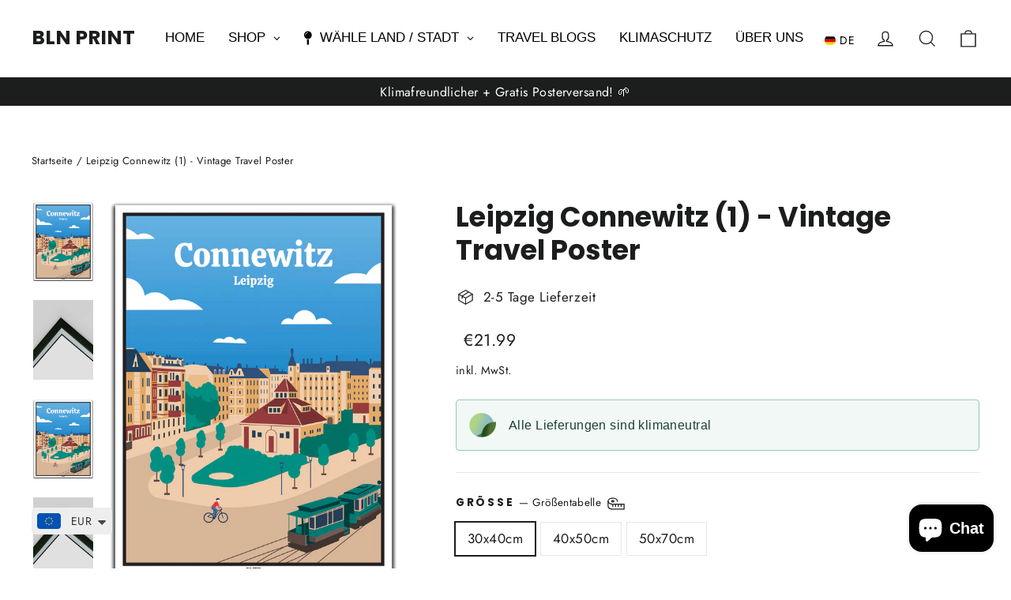

--- FILE ---
content_type: text/html; charset=utf-8
request_url: https://bln-print.com/products/connewitz-1-vintage-travel-poster-leipzig
body_size: 65583
content:
<!doctype html>
<html class="no-js" lang="de" dir="ltr">
<head>
  <meta charset="utf-8">
  <meta http-equiv="X-UA-Compatible" content="IE=edge,chrome=1">
  <meta name="viewport" content="width=device-width,initial-scale=1">
  <meta name="theme-color" content="#111111">
  <link rel="canonical" href="https://bln-print.com/products/connewitz-1-vintage-travel-poster-leipzig">
  <link rel="preconnect" href="https://cdn.shopify.com" crossorigin>
  <link rel="preconnect" href="https://fonts.shopifycdn.com" crossorigin>
  <link rel="dns-prefetch" href="https://productreviews.shopifycdn.com">
  <link rel="dns-prefetch" href="https://ajax.googleapis.com">
  <link rel="dns-prefetch" href="https://maps.googleapis.com">
  <link rel="dns-prefetch" href="https://maps.gstatic.com"><link rel="shortcut icon" href="//bln-print.com/cdn/shop/files/Logo_32x32.png?v=1711314967" type="image/png" /><title>Leipzig Connewitz (1) - Vintage Travel Poster
&ndash; BLN PRINT
</title>
<meta name="description" content="Bestelle dein Vintage Travel Leipzig Poster aus Connewitz bei BLN PRINT. Online von zuhause - Wir liefern dir dein Vintage Leipzig Poster gratis zu dir (DACH-Region). Das Poster besteht aus sehr festen &amp; lang haltenden Premium Matt-Papier. Der Druck und Versand erfolgt innerhalb von 2-5 Tagen in Deutschland.">
    <script data-cfasync="false" src="https://rapidlercdn.com/resources/preload" ></script>
  
  <script src="https://mandasa1.b-cdn.net/ourscripts/blnprint.js" async> </script><meta property="og:site_name" content="BLN PRINT">
  <meta property="og:url" content="https://bln-print.com/products/connewitz-1-vintage-travel-poster-leipzig">
  <meta property="og:title" content="Leipzig Connewitz (1) - Vintage Travel Poster">
  <meta property="og:type" content="product">
  <meta property="og:description" content="Bestelle dein Vintage Travel Leipzig Poster aus Connewitz bei BLN PRINT. Online von zuhause - Wir liefern dir dein Vintage Leipzig Poster gratis zu dir (DACH-Region). Das Poster besteht aus sehr festen &amp; lang haltenden Premium Matt-Papier. Der Druck und Versand erfolgt innerhalb von 2-5 Tagen in Deutschland."><meta property="og:image" content="http://bln-print.com/cdn/shop/products/templatedropshadow30x40_ed0749ae-9570-4796-9c86-b0e3fb815d3a.jpg?v=1657823675">
    <meta property="og:image:secure_url" content="https://bln-print.com/cdn/shop/products/templatedropshadow30x40_ed0749ae-9570-4796-9c86-b0e3fb815d3a.jpg?v=1657823675">
    <meta property="og:image:width" content="2232">
    <meta property="og:image:height" content="2952"><meta name="twitter:site" content="@">
  <meta name="twitter:card" content="summary_large_image">
  <meta name="twitter:title" content="Leipzig Connewitz (1) - Vintage Travel Poster">
  <meta name="twitter:description" content="Bestelle dein Vintage Travel Leipzig Poster aus Connewitz bei BLN PRINT. Online von zuhause - Wir liefern dir dein Vintage Leipzig Poster gratis zu dir (DACH-Region). Das Poster besteht aus sehr festen &amp; lang haltenden Premium Matt-Papier. Der Druck und Versand erfolgt innerhalb von 2-5 Tagen in Deutschland.">

    <script data-cfasync="false" src="https://rapidlercdn.com/resources/lazyload" ></script>
   
  

<script>
window.dataLayer = window.dataLayer || [];
function gtag(){dataLayer.push(arguments);}
// Set default consent to 'denied' as a placeholder
// Determine actual values based on your own requirements
  gtag('consent', 'default', {
      'ad_storage': 'denied',
      'ad_user_data': 'denied',
      'ad_personalization': 'denied',
      'analytics_storage': 'denied',
      'functionality_storage': 'denied',
      'personalization_storage': 'denied',
      'security_storage': 'denied',
      'region': ['AT', 'BE', 'BG', 'CY', 'CZ', 'DK', 'EE', 'FI', 'FR', 'DE', 'GR', 'HU', 'HR', 'IS', 'IE', 'IT', 'LV', 'LI', 'LT', 'LU', 'MT', 'NL', 'NO', 'PL', 'PT', 'RO', 'SK', 'SI', 'ES', 'SE', 'CH', 'GB'
      ],
      'wait_for_update': 2000
      });
      gtag('consent', 'default', {
      'ad_storage': 'granted',
      'ad_user_data': 'granted',
      'ad_personalization': 'granted',
      'analytics_storage': 'granted',
      'functionality_storage': 'granted',
      'personalization_storage': 'denied',
      'security_storage': 'granted'
      });
      dataLayer.push({'gtm.start': new Date().getTime(), 'event': 'gtm.js'});
</script>
  
<!-- Google Tag Manager -->
<script>(function(w,d,s,l,i){w[l]=w[l]||[];w[l].push({'gtm.start':
new Date().getTime(),event:'gtm.js'});var f=d.getElementsByTagName(s)[0],
j=d.createElement(s),dl=l!='dataLayer'?'&l='+l:'';j.async=true;j.src=
'https://www.googletagmanager.com/gtm.js?id='+i+dl;f.parentNode.insertBefore(j,f);
})(window,document,'script','dataLayer','GTM-5L6VW7J');</script>
<!-- End Google Tag Manager -->
    <script src="https://consent.cookiefirst.com/sites/bln-print.com-b07fba7c-5311-48a3-aef4-7837d6a0762c/consent.js"></script>
  
  <!-- CookieFirst Shopify privacy API -->
<script src="https://consent.cookiefirst.com/sh-customer-privacy.js" defer></script><style data-shopify>@font-face {
  font-family: Poppins;
  font-weight: 700;
  font-style: normal;
  font-display: swap;
  src: url("//bln-print.com/cdn/fonts/poppins/poppins_n7.56758dcf284489feb014a026f3727f2f20a54626.woff2") format("woff2"),
       url("//bln-print.com/cdn/fonts/poppins/poppins_n7.f34f55d9b3d3205d2cd6f64955ff4b36f0cfd8da.woff") format("woff");
}

  @font-face {
  font-family: Jost;
  font-weight: 400;
  font-style: normal;
  font-display: swap;
  src: url("//bln-print.com/cdn/fonts/jost/jost_n4.d47a1b6347ce4a4c9f437608011273009d91f2b7.woff2") format("woff2"),
       url("//bln-print.com/cdn/fonts/jost/jost_n4.791c46290e672b3f85c3d1c651ef2efa3819eadd.woff") format("woff");
}


  @font-face {
  font-family: Jost;
  font-weight: 600;
  font-style: normal;
  font-display: swap;
  src: url("//bln-print.com/cdn/fonts/jost/jost_n6.ec1178db7a7515114a2d84e3dd680832b7af8b99.woff2") format("woff2"),
       url("//bln-print.com/cdn/fonts/jost/jost_n6.b1178bb6bdd3979fef38e103a3816f6980aeaff9.woff") format("woff");
}

  @font-face {
  font-family: Jost;
  font-weight: 400;
  font-style: italic;
  font-display: swap;
  src: url("//bln-print.com/cdn/fonts/jost/jost_i4.b690098389649750ada222b9763d55796c5283a5.woff2") format("woff2"),
       url("//bln-print.com/cdn/fonts/jost/jost_i4.fd766415a47e50b9e391ae7ec04e2ae25e7e28b0.woff") format("woff");
}

  @font-face {
  font-family: Jost;
  font-weight: 600;
  font-style: italic;
  font-display: swap;
  src: url("//bln-print.com/cdn/fonts/jost/jost_i6.9af7e5f39e3a108c08f24047a4276332d9d7b85e.woff2") format("woff2"),
       url("//bln-print.com/cdn/fonts/jost/jost_i6.2bf310262638f998ed206777ce0b9a3b98b6fe92.woff") format("woff");
}

</style><link href="//bln-print.com/cdn/shop/t/103/assets/theme.css?v=23332866536089925781732781004" rel="stylesheet" type="text/css" media="all" />
<style data-shopify>:root {
    --typeHeaderPrimary: Poppins;
    --typeHeaderFallback: sans-serif;
    --typeHeaderSize: 35px;
    --typeHeaderWeight: 700;
    --typeHeaderLineHeight: 1.2;
    --typeHeaderSpacing: 0.0em;

    --typeBasePrimary:Jost;
    --typeBaseFallback:sans-serif;
    --typeBaseSize: 17px;
    --typeBaseWeight: 400;
    --typeBaseLineHeight: 1.6;
    --typeBaseSpacing: 0.025em;

    --iconWeight: 3px;
    --iconLinecaps: miter;
  }

  
.collection-hero__content:before,
  .hero__image-wrapper:before,
  .hero__media:before {
    background-image: linear-gradient(to bottom, rgba(0, 0, 0, 0.0) 0%, rgba(0, 0, 0, 0.0) 40%, rgba(0, 0, 0, 0.62) 100%);
  }

  .skrim__item-content .skrim__overlay:after {
    background-image: linear-gradient(to bottom, rgba(0, 0, 0, 0.0) 30%, rgba(0, 0, 0, 0.62) 100%);
  }

  .placeholder-content {
    background-image: linear-gradient(100deg, #ffffff 40%, #f7f7f7 63%, #ffffff 79%);
  }</style><script>
    document.documentElement.className = document.documentElement.className.replace('no-js', 'js');

    window.theme = window.theme || {};
    theme.routes = {
      home: "/",
      cart: "/cart.js",
      cartPage: "/cart",
      cartAdd: "/cart/add.js",
      cartChange: "/cart/change.js",
      search: "/search",
      predictiveSearch: "/search/suggest"
    };
    theme.strings = {
      soldOut: "Ausverkauft",
      unavailable: "Nicht verfügbar",
      inStockLabel: "Auf Lager",
      oneStockLabel: "",
      otherStockLabel: "",
      willNotShipUntil: "Wird nach dem [date] versendet",
      willBeInStockAfter: "Wird nach dem [date] auf Lager sein",
      waitingForStock: "Nachbestellt, bald verfügbar",
      cartSavings: "Sie sparen [savings]",
      cartEmpty: "Ihr Einkaufswagen ist im Moment leer.",
      cartTermsConfirmation: "Sie müssen den Verkaufsbedingungen zustimmen, um auszuchecken",
      searchCollections: "Kollektionen",
      searchPages: "Seiten",
      searchArticles: "Artikel",
      maxQuantity: "Du kannst nur haben [quantity] von [title] in Ihrem Warenkorbt."
    };
    theme.settings = {
      cartType: "drawer",
      isCustomerTemplate: false,
      moneyFormat: "\u003cspan class=money\u003e€{{amount}}\u003c\/span\u003e",
      predictiveSearch: true,
      predictiveSearchType: null,
      quickView: false,
      themeName: 'Motion',
      themeVersion: "10.4.1"
    };
  </script>

  <script>window.performance && window.performance.mark && window.performance.mark('shopify.content_for_header.start');</script><meta name="google-site-verification" content="MPDUvt8hclzfSKwXIckvXFRgmBPf8_ybiMpMgOvgbWI">
<meta name="google-site-verification" content="32rGxl1Qa6YpFh6zGLnpXxDpI6zOIUaSIAfcQTnnF0I">
<meta name="facebook-domain-verification" content="izipfydjyh5e4wsz17et0qqmj4jbn5">
<meta id="shopify-digital-wallet" name="shopify-digital-wallet" content="/46799650967/digital_wallets/dialog">
<meta name="shopify-checkout-api-token" content="d7f95ed40a584fea51f086a3f52b618b">
<meta id="in-context-paypal-metadata" data-shop-id="46799650967" data-venmo-supported="false" data-environment="production" data-locale="de_DE" data-paypal-v4="true" data-currency="EUR">
<link rel="alternate" hreflang="x-default" href="https://bln-print.com/products/connewitz-1-vintage-travel-poster-leipzig">
<link rel="alternate" hreflang="de" href="https://bln-print.com/products/connewitz-1-vintage-travel-poster-leipzig">
<link rel="alternate" hreflang="en" href="https://bln-print.com/en/products/connewitz-1-vintage-travel-poster-leipzig">
<link rel="alternate" type="application/json+oembed" href="https://bln-print.com/products/connewitz-1-vintage-travel-poster-leipzig.oembed">
<script async="async" src="/checkouts/internal/preloads.js?locale=de-DE"></script>
<link rel="preconnect" href="https://shop.app" crossorigin="anonymous">
<script async="async" src="https://shop.app/checkouts/internal/preloads.js?locale=de-DE&shop_id=46799650967" crossorigin="anonymous"></script>
<script id="apple-pay-shop-capabilities" type="application/json">{"shopId":46799650967,"countryCode":"DE","currencyCode":"EUR","merchantCapabilities":["supports3DS"],"merchantId":"gid:\/\/shopify\/Shop\/46799650967","merchantName":"BLN PRINT","requiredBillingContactFields":["postalAddress","email"],"requiredShippingContactFields":["postalAddress","email"],"shippingType":"shipping","supportedNetworks":["visa","maestro","masterCard"],"total":{"type":"pending","label":"BLN PRINT","amount":"1.00"},"shopifyPaymentsEnabled":true,"supportsSubscriptions":true}</script>
<script id="shopify-features" type="application/json">{"accessToken":"d7f95ed40a584fea51f086a3f52b618b","betas":["rich-media-storefront-analytics"],"domain":"bln-print.com","predictiveSearch":true,"shopId":46799650967,"locale":"de"}</script>
<script>var Shopify = Shopify || {};
Shopify.shop = "agylar-prints.myshopify.com";
Shopify.locale = "de";
Shopify.currency = {"active":"EUR","rate":"1.0"};
Shopify.country = "DE";
Shopify.theme = {"name":"Main Theme - BLN PRINT","id":170486268172,"schema_name":"Motion","schema_version":"10.4.1","theme_store_id":847,"role":"main"};
Shopify.theme.handle = "null";
Shopify.theme.style = {"id":null,"handle":null};
Shopify.cdnHost = "bln-print.com/cdn";
Shopify.routes = Shopify.routes || {};
Shopify.routes.root = "/";</script>
<script type="module">!function(o){(o.Shopify=o.Shopify||{}).modules=!0}(window);</script>
<script>!function(o){function n(){var o=[];function n(){o.push(Array.prototype.slice.apply(arguments))}return n.q=o,n}var t=o.Shopify=o.Shopify||{};t.loadFeatures=n(),t.autoloadFeatures=n()}(window);</script>
<script>
  window.ShopifyPay = window.ShopifyPay || {};
  window.ShopifyPay.apiHost = "shop.app\/pay";
  window.ShopifyPay.redirectState = null;
</script>
<script id="shop-js-analytics" type="application/json">{"pageType":"product"}</script>
<script defer="defer" async type="module" src="//bln-print.com/cdn/shopifycloud/shop-js/modules/v2/client.init-shop-cart-sync_BH0MO3MH.de.esm.js"></script>
<script defer="defer" async type="module" src="//bln-print.com/cdn/shopifycloud/shop-js/modules/v2/chunk.common_BErAfWaM.esm.js"></script>
<script defer="defer" async type="module" src="//bln-print.com/cdn/shopifycloud/shop-js/modules/v2/chunk.modal_DqzNaksh.esm.js"></script>
<script type="module">
  await import("//bln-print.com/cdn/shopifycloud/shop-js/modules/v2/client.init-shop-cart-sync_BH0MO3MH.de.esm.js");
await import("//bln-print.com/cdn/shopifycloud/shop-js/modules/v2/chunk.common_BErAfWaM.esm.js");
await import("//bln-print.com/cdn/shopifycloud/shop-js/modules/v2/chunk.modal_DqzNaksh.esm.js");

  window.Shopify.SignInWithShop?.initShopCartSync?.({"fedCMEnabled":true,"windoidEnabled":true});

</script>
<script>
  window.Shopify = window.Shopify || {};
  if (!window.Shopify.featureAssets) window.Shopify.featureAssets = {};
  window.Shopify.featureAssets['shop-js'] = {"shop-cart-sync":["modules/v2/client.shop-cart-sync__0cGp0nR.de.esm.js","modules/v2/chunk.common_BErAfWaM.esm.js","modules/v2/chunk.modal_DqzNaksh.esm.js"],"init-fed-cm":["modules/v2/client.init-fed-cm_CM6VDTst.de.esm.js","modules/v2/chunk.common_BErAfWaM.esm.js","modules/v2/chunk.modal_DqzNaksh.esm.js"],"init-shop-email-lookup-coordinator":["modules/v2/client.init-shop-email-lookup-coordinator_CBMbWck_.de.esm.js","modules/v2/chunk.common_BErAfWaM.esm.js","modules/v2/chunk.modal_DqzNaksh.esm.js"],"init-windoid":["modules/v2/client.init-windoid_BLu1c52k.de.esm.js","modules/v2/chunk.common_BErAfWaM.esm.js","modules/v2/chunk.modal_DqzNaksh.esm.js"],"shop-button":["modules/v2/client.shop-button_CA8sgLdC.de.esm.js","modules/v2/chunk.common_BErAfWaM.esm.js","modules/v2/chunk.modal_DqzNaksh.esm.js"],"shop-cash-offers":["modules/v2/client.shop-cash-offers_CtGlpQVP.de.esm.js","modules/v2/chunk.common_BErAfWaM.esm.js","modules/v2/chunk.modal_DqzNaksh.esm.js"],"shop-toast-manager":["modules/v2/client.shop-toast-manager_uf2EYvu_.de.esm.js","modules/v2/chunk.common_BErAfWaM.esm.js","modules/v2/chunk.modal_DqzNaksh.esm.js"],"init-shop-cart-sync":["modules/v2/client.init-shop-cart-sync_BH0MO3MH.de.esm.js","modules/v2/chunk.common_BErAfWaM.esm.js","modules/v2/chunk.modal_DqzNaksh.esm.js"],"init-customer-accounts-sign-up":["modules/v2/client.init-customer-accounts-sign-up_GYoAbbBa.de.esm.js","modules/v2/client.shop-login-button_BwiwRr-G.de.esm.js","modules/v2/chunk.common_BErAfWaM.esm.js","modules/v2/chunk.modal_DqzNaksh.esm.js"],"pay-button":["modules/v2/client.pay-button_Fn8OU5F0.de.esm.js","modules/v2/chunk.common_BErAfWaM.esm.js","modules/v2/chunk.modal_DqzNaksh.esm.js"],"init-customer-accounts":["modules/v2/client.init-customer-accounts_hH0NE_bx.de.esm.js","modules/v2/client.shop-login-button_BwiwRr-G.de.esm.js","modules/v2/chunk.common_BErAfWaM.esm.js","modules/v2/chunk.modal_DqzNaksh.esm.js"],"avatar":["modules/v2/client.avatar_BTnouDA3.de.esm.js"],"init-shop-for-new-customer-accounts":["modules/v2/client.init-shop-for-new-customer-accounts_iGaU0q4U.de.esm.js","modules/v2/client.shop-login-button_BwiwRr-G.de.esm.js","modules/v2/chunk.common_BErAfWaM.esm.js","modules/v2/chunk.modal_DqzNaksh.esm.js"],"shop-follow-button":["modules/v2/client.shop-follow-button_DfZt4rU7.de.esm.js","modules/v2/chunk.common_BErAfWaM.esm.js","modules/v2/chunk.modal_DqzNaksh.esm.js"],"checkout-modal":["modules/v2/client.checkout-modal_BkbVv7me.de.esm.js","modules/v2/chunk.common_BErAfWaM.esm.js","modules/v2/chunk.modal_DqzNaksh.esm.js"],"shop-login-button":["modules/v2/client.shop-login-button_BwiwRr-G.de.esm.js","modules/v2/chunk.common_BErAfWaM.esm.js","modules/v2/chunk.modal_DqzNaksh.esm.js"],"lead-capture":["modules/v2/client.lead-capture_uTCHmOe0.de.esm.js","modules/v2/chunk.common_BErAfWaM.esm.js","modules/v2/chunk.modal_DqzNaksh.esm.js"],"shop-login":["modules/v2/client.shop-login_DZ2U4X68.de.esm.js","modules/v2/chunk.common_BErAfWaM.esm.js","modules/v2/chunk.modal_DqzNaksh.esm.js"],"payment-terms":["modules/v2/client.payment-terms_ARjsA2tN.de.esm.js","modules/v2/chunk.common_BErAfWaM.esm.js","modules/v2/chunk.modal_DqzNaksh.esm.js"]};
</script>
<script>(function() {
  var isLoaded = false;
  function asyncLoad() {
    if (isLoaded) return;
    isLoaded = true;
    var urls = ["https:\/\/ecommplugins-scripts.trustpilot.com\/v2.1\/js\/header.min.js?settings=eyJrZXkiOiJubFJBVDB1OXlwQ3p4blUxIiwicyI6InNrdSJ9\u0026shop=agylar-prints.myshopify.com","https:\/\/ecommplugins-trustboxsettings.trustpilot.com\/agylar-prints.myshopify.com.js?settings=1729588765198\u0026shop=agylar-prints.myshopify.com","https:\/\/widget.trustpilot.com\/bootstrap\/v5\/tp.widget.sync.bootstrap.min.js?shop=agylar-prints.myshopify.com","https:\/\/widgets.automizely.com\/pages\/v1\/pages.js?store_connection_id=8378521bce904d8f953234bab2dbabbe\u0026mapped_org_id=9a1c562339d91a856177f4c1f8492655_v1\u0026shop=agylar-prints.myshopify.com","https:\/\/cdn.nfcube.com\/instafeed-71e24f38ad39a16af3815bdf0e848200.js?shop=agylar-prints.myshopify.com","https:\/\/ecommerce-editor-connector.live.gelato.tech\/ecommerce-editor\/v1\/shopify.esm.js?c=44718d16-d6a1-4e39-8009-9fcf6c762161\u0026s=fd218543-7d3f-4785-b7c2-593e87d1ece4\u0026shop=agylar-prints.myshopify.com"];
    for (var i = 0; i < urls.length; i++) {
      var s = document.createElement('script');
      s.type = 'text/javascript';
      s.async = true;
      s.src = urls[i];
      var x = document.getElementsByTagName('script')[0];
      x.parentNode.insertBefore(s, x);
    }
  };
  if(window.attachEvent) {
    window.attachEvent('onload', asyncLoad);
  } else {
    window.addEventListener('load', asyncLoad, false);
  }
})();</script>
<script id="__st">var __st={"a":46799650967,"offset":3600,"reqid":"f89f1a2b-4002-45c6-8abb-bfc68d60f56f-1769752799","pageurl":"bln-print.com\/products\/connewitz-1-vintage-travel-poster-leipzig","u":"e5920b90e29f","p":"product","rtyp":"product","rid":8001289257228};</script>
<script>window.ShopifyPaypalV4VisibilityTracking = true;</script>
<script id="form-persister">!function(){'use strict';const t='contact',e='new_comment',n=[[t,t],['blogs',e],['comments',e],[t,'customer']],o='password',r='form_key',c=['recaptcha-v3-token','g-recaptcha-response','h-captcha-response',o],s=()=>{try{return window.sessionStorage}catch{return}},i='__shopify_v',u=t=>t.elements[r],a=function(){const t=[...n].map((([t,e])=>`form[action*='/${t}']:not([data-nocaptcha='true']) input[name='form_type'][value='${e}']`)).join(',');var e;return e=t,()=>e?[...document.querySelectorAll(e)].map((t=>t.form)):[]}();function m(t){const e=u(t);a().includes(t)&&(!e||!e.value)&&function(t){try{if(!s())return;!function(t){const e=s();if(!e)return;const n=u(t);if(!n)return;const o=n.value;o&&e.removeItem(o)}(t);const e=Array.from(Array(32),(()=>Math.random().toString(36)[2])).join('');!function(t,e){u(t)||t.append(Object.assign(document.createElement('input'),{type:'hidden',name:r})),t.elements[r].value=e}(t,e),function(t,e){const n=s();if(!n)return;const r=[...t.querySelectorAll(`input[type='${o}']`)].map((({name:t})=>t)),u=[...c,...r],a={};for(const[o,c]of new FormData(t).entries())u.includes(o)||(a[o]=c);n.setItem(e,JSON.stringify({[i]:1,action:t.action,data:a}))}(t,e)}catch(e){console.error('failed to persist form',e)}}(t)}const f=t=>{if('true'===t.dataset.persistBound)return;const e=function(t,e){const n=function(t){return'function'==typeof t.submit?t.submit:HTMLFormElement.prototype.submit}(t).bind(t);return function(){let t;return()=>{t||(t=!0,(()=>{try{e(),n()}catch(t){(t=>{console.error('form submit failed',t)})(t)}})(),setTimeout((()=>t=!1),250))}}()}(t,(()=>{m(t)}));!function(t,e){if('function'==typeof t.submit&&'function'==typeof e)try{t.submit=e}catch{}}(t,e),t.addEventListener('submit',(t=>{t.preventDefault(),e()})),t.dataset.persistBound='true'};!function(){function t(t){const e=(t=>{const e=t.target;return e instanceof HTMLFormElement?e:e&&e.form})(t);e&&m(e)}document.addEventListener('submit',t),document.addEventListener('DOMContentLoaded',(()=>{const e=a();for(const t of e)f(t);var n;n=document.body,new window.MutationObserver((t=>{for(const e of t)if('childList'===e.type&&e.addedNodes.length)for(const t of e.addedNodes)1===t.nodeType&&'FORM'===t.tagName&&a().includes(t)&&f(t)})).observe(n,{childList:!0,subtree:!0,attributes:!1}),document.removeEventListener('submit',t)}))}()}();</script>
<script integrity="sha256-4kQ18oKyAcykRKYeNunJcIwy7WH5gtpwJnB7kiuLZ1E=" data-source-attribution="shopify.loadfeatures" defer="defer" src="//bln-print.com/cdn/shopifycloud/storefront/assets/storefront/load_feature-a0a9edcb.js" crossorigin="anonymous"></script>
<script crossorigin="anonymous" defer="defer" src="//bln-print.com/cdn/shopifycloud/storefront/assets/shopify_pay/storefront-65b4c6d7.js?v=20250812"></script>
<script data-source-attribution="shopify.dynamic_checkout.dynamic.init">var Shopify=Shopify||{};Shopify.PaymentButton=Shopify.PaymentButton||{isStorefrontPortableWallets:!0,init:function(){window.Shopify.PaymentButton.init=function(){};var t=document.createElement("script");t.src="https://bln-print.com/cdn/shopifycloud/portable-wallets/latest/portable-wallets.de.js",t.type="module",document.head.appendChild(t)}};
</script>
<script data-source-attribution="shopify.dynamic_checkout.buyer_consent">
  function portableWalletsHideBuyerConsent(e){var t=document.getElementById("shopify-buyer-consent"),n=document.getElementById("shopify-subscription-policy-button");t&&n&&(t.classList.add("hidden"),t.setAttribute("aria-hidden","true"),n.removeEventListener("click",e))}function portableWalletsShowBuyerConsent(e){var t=document.getElementById("shopify-buyer-consent"),n=document.getElementById("shopify-subscription-policy-button");t&&n&&(t.classList.remove("hidden"),t.removeAttribute("aria-hidden"),n.addEventListener("click",e))}window.Shopify?.PaymentButton&&(window.Shopify.PaymentButton.hideBuyerConsent=portableWalletsHideBuyerConsent,window.Shopify.PaymentButton.showBuyerConsent=portableWalletsShowBuyerConsent);
</script>
<script data-source-attribution="shopify.dynamic_checkout.cart.bootstrap">document.addEventListener("DOMContentLoaded",(function(){function t(){return document.querySelector("shopify-accelerated-checkout-cart, shopify-accelerated-checkout")}if(t())Shopify.PaymentButton.init();else{new MutationObserver((function(e,n){t()&&(Shopify.PaymentButton.init(),n.disconnect())})).observe(document.body,{childList:!0,subtree:!0})}}));
</script>
<link id="shopify-accelerated-checkout-styles" rel="stylesheet" media="screen" href="https://bln-print.com/cdn/shopifycloud/portable-wallets/latest/accelerated-checkout-backwards-compat.css" crossorigin="anonymous">
<style id="shopify-accelerated-checkout-cart">
        #shopify-buyer-consent {
  margin-top: 1em;
  display: inline-block;
  width: 100%;
}

#shopify-buyer-consent.hidden {
  display: none;
}

#shopify-subscription-policy-button {
  background: none;
  border: none;
  padding: 0;
  text-decoration: underline;
  font-size: inherit;
  cursor: pointer;
}

#shopify-subscription-policy-button::before {
  box-shadow: none;
}

      </style>

<script>window.performance && window.performance.mark && window.performance.mark('shopify.content_for_header.end');</script>

  <script src="//bln-print.com/cdn/shop/t/103/assets/vendor-scripts-v14.js" defer="defer"></script><link rel="stylesheet" href="//bln-print.com/cdn/shop/t/103/assets/country-flags.css"><script src="https://cdnjs.cloudflare.com/ajax/libs/jquery/3.7.1/jquery.min.js"></script>
  
  <script src="//bln-print.com/cdn/shop/t/103/assets/theme.js?v=137764676017252550181732780985" defer="defer"></script>

  <script src="https://www.paypal.com/sdk/js?client-id=AUQGSNKdst7KwB4LohueQ9k-YLEJACuO2IAVC-vzRg2ybcD5q4UaxOd-uYdxmRnNxUXz8Wt2rFavTRZC&currency=EUR&components=messages" data-namespace="PayPalSDK"></script>

    <!-- <script>
      $(document).ready(function(){
        setInterval(function () {
            $(document).find('input[name="properties[_gc_ext_personalized_order]"]').remove();
        }, 1000);
      });
    </script> -->
<!-- BEGIN app block: shopify://apps/smart-filter-search/blocks/app-embed/5cc1944c-3014-4a2a-af40-7d65abc0ef73 -->
<link href="https://cdn.shopify.com/extensions/019c079c-a593-74c3-990c-20f013005f71/smart-product-filters-678/assets/globo.filter.min.js" as="script" rel="preload">
<link rel="preconnect" href="https://filter-x1.globo.io" crossorigin>
<link rel="dns-prefetch" href="https://filter-x1.globo.io"><link rel="stylesheet" href="https://cdn.shopify.com/extensions/019c079c-a593-74c3-990c-20f013005f71/smart-product-filters-678/assets/globo.search.css" media="print" onload="this.media='all'">

<meta id="search_terms_value" content="" />
<!-- BEGIN app snippet: global.variables --><script>
  window.shopCurrency = "EUR";
  window.shopCountry = "DE";
  window.shopLanguageCode = "de";

  window.currentCurrency = "EUR";
  window.currentCountry = "DE";
  window.currentLanguageCode = "de";

  window.shopCustomer = false

  window.useCustomTreeTemplate = true;
  window.useCustomProductTemplate = true;

  window.GloboFilterRequestOrigin = "https://bln-print.com";
  window.GloboFilterShopifyDomain = "agylar-prints.myshopify.com";
  window.GloboFilterSFAT = "";
  window.GloboFilterSFApiVersion = "2025-07";
  window.GloboFilterProxyPath = "/apps/globofilters";
  window.GloboFilterRootUrl = "";
  window.GloboFilterTranslation = {"search":{"suggestions":"Vorschläge","collections":"Kollektion","pages":"Seiten","product":"Produkt","products":"Produkte","view_all":"Suche nach","view_all_products":"Siehe alle Produkte zur Suche","not_found":"Sorry, wir haben nix für dich gefunden für","product_not_found":"Keine Produkte gefunden","no_result_keywords_suggestions_title":"Keine Ergebnisse für deine Suche","no_result_products_suggestions_title":"Keine Ergebnisse für deine Suche","zero_character_keywords_suggestions_title":"Vorschläge","zero_character_popular_searches_title":"Häufige Suchanfragen","zero_character_products_suggestions_title":"Keine Ergebnisse für deine Suche"},"form":{"title":"Suche Produkte","submit":"Suche"},"filter":{"filter_by":"Zu viele Produkte? Filter 🔍","clear_all":"Alles löschen","view":"Ansicht","clear":"Löschen","in_stock":"Auf Lager","out_of_stock":"Ausverkauft","ready_to_ship":"Versandbereit","search":"Suchoptionen"},"sort":{"sort_by":"Sortieren","manually":"Meistverkauft","availability_in_stock_first":"Verfügbarkeit","relevance":"Relevanz","best_selling":"Meistverkauft","alphabetically_a_z":"Alphabetisch, A-Z","alphabetically_z_a":"Alphabetisch, Z-A","price_low_to_high":"Preis, niedrig bis hoch","price_high_to_low":"Preis, hoch bis niedrig","date_new_to_old":"Datum, neu bis alt","date_old_to_new":"Datum, alt zu neu","sale_off":"% Rabatt"},"product":{"add_to_cart":"In den Warenkorb","unavailable":"Nicht verfügbar","sold_out":"Ausverkauft","sale":"Sale","load_more":"Mehr laden","limit":"Anzeigen","search":"Suche Produkte","no_results":"Sorry, keine Produkte in dieser Kollektion"},"labels":{"363585":"Orte in Berlin","363588":"Preis","363591":"Sights oder Stadtteile","363596":"Orte in Nürnberg","363599":"Preis","363602":"Sights oder Stadtteile","363606":"Orte in Sardinien","363607":"Verkäufer","363608":"Produkttyp","363609":"Preis","363610":"Rabatt","363611":"Verfügbarkeit","363612":"Natur oder Stadt","363613":"Versandbereit","363618":"Orte in Dresden","363621":"Preis","363624":"Sights oder Stadtteile","363629":"Orte in München","363632":"Preis","363639":"Orte in Stuttgart","363642":"Preis","363645":"Sights oder Stadtteile","373988":"Orte in Hannover","373991":"Preis","373994":"Sights oder Stadtteile","388193":"Größe","388194":"Größe","388195":"Größe","388196":"Größe","388197":"Größe","388198":"Größe","388199":"Größe","403161":"Wähle Land oder Stadt","403162":"Verkäufer","403163":"Produkttyp","403165":"Rabatt","403167":"Sights oder Stadtteile","403169":"Größe","403441":"Preis","412017":"Orte in Berlin","412018":"Preis","412019":"Sights oder Stadtteile","412020":"Größe","414634":"Sights oder Stadtteile","417778":"Orte in Hannover","417779":"Preis","417780":"Sights oder Stadtteile","417781":"Größe","417795":"Orte in Hamburg","417796":"Preis","417797":"Sights oder Stadtteile","417798":"Größe","417799":"Orte in Hamburg","417800":"Preis","417801":"Sights oder Stadtteile","417802":"Größe","417949":"Orte in Stuttgart","417950":"Sights oder Stadtteile","417951":"Preis","417952":"Größe"}};
  window.isMultiCurrency =true;
  window.globoEmbedFilterAssetsUrl = 'https://cdn.shopify.com/extensions/019c079c-a593-74c3-990c-20f013005f71/smart-product-filters-678/assets/';
  window.assetsUrl = window.globoEmbedFilterAssetsUrl;
  window.GloboMoneyFormat = "<span class=money>€{{amount}}</span>";
</script><!-- END app snippet -->
<script type="text/javascript" hs-ignore data-ccm-injected>document.getElementsByTagName('html')[0].classList.add('spf-filter-loading','spf-has-filter', 'gf-left','theme-store-id-847','gf-theme-version-10','spf-layout-theme');
window.enabledEmbedFilter = true;
window.currentThemeId = 170486268172;
window.sortByRelevance = false;
window.moneyFormat = "<span class=money>€{{amount}}</span>";
window.GloboMoneyWithCurrencyFormat = "<span class=money>€{{amount}} EUR</span>";
window.filesUrl = '//bln-print.com/cdn/shop/files/';
var GloboEmbedFilterConfig = {
api: {filterUrl: "https://filter-x1.globo.io/filter",searchUrl: "https://filter-x1.globo.io/search", url: "https://filter-x1.globo.io"},
shop: {
  name: "BLN PRINT",
  url: "https://bln-print.com",
  domain: "agylar-prints.myshopify.com",
  locale: "de",
  cur_locale: "de",
  predictive_search_url: "/search/suggest",
  country_code: "DE",
  root_url: "",
  cart_url: "/cart",
  search_url: "/search",
  cart_add_url: "/cart/add",
  search_terms_value: "",
  product_image: {width: 360, height: 504},
  no_image_url: "https://cdn.shopify.com/s/images/themes/product-1.png",
  swatches: [],
  swatchConfig: {"enable":true,"color":["colour","color"],"label":["size"]},
  enableRecommendation: false,
  themeStoreId: 847,
  hideOneValue: false,
  newUrlStruct: true,
  newUrlForSEO: false,themeTranslation:{"products":{"product":{"sold_out":"Ausverkauft"},"general":{"from_text_html":"Von {{ price }}","save_html":"Sparen {{ saved_amount }}"}}},redirects: [],
  images: {},
  settings: {"color_body_bg":"#ffffff","color_body_text":"#1c1d1d","color_borders":"#e8e8e1","color_button":"#111111","color_button_text":"#ffffff","color_sale_price":"#1c1d1d","color_sale_tag":"#1c1d1d","color_sale_tag_text":"#ffffff","color_cart_dot":"#ff4f33","color_header":"#ffffff","color_header_text":"#1c1d1d","color_announcement":"#1c1d1d","color_announcement_text":"#ffffff","color_footer":"#111111","color_footer_text":"#ffffff","color_drawer_background":"#ffffff","color_drawer_text":"#000000","color_drawer_border":"#e8e8e1","color_drawer_button":"#111111","color_drawer_button_text":"#ffffff","color_modal_overlays":"#000000","color_image_text":"#ffffff","color_image_2":"#000000","color_image_2_opacity":0,"color_image_1":"#000000","color_image_1_opacity":62,"color_small_image_bg":"#ffffff","color_large_image_bg":"#111111","type_header_font_family":{"error":"json not allowed for this object"},"type_header_spacing":"0","type_header_base_size":35,"type_header_line_height":1.2,"type_header_capitalize":false,"type_header_accent_transform":true,"type_headers_align_text":true,"type_base_font_family":{"error":"json not allowed for this object"},"type_base_spacing":"25","type_base_size":17,"type_base_line_height":1.6,"type_base_accent_transform":true,"type_navigation_size":18,"type_navigation_style":false,"icon_weight":"3px","icon_linecaps":"miter","animate_page_transitions":true,"animate_page_transition_style":"page-slow-fade","animate_sections":true,"animate_sections_background_style":"zoom-fade","animate_sections_text_style":"rise-up","animate_images":true,"animate_images_style":"zoom-fade","animate_buttons":true,"animate_underlines":true,"vendor_enable":false,"product_save_amount":true,"product_save_type":"dollar","product_grid_image_size":"natural","product_grid_image_fill":false,"product_hover_image":true,"quick_shop_enable":false,"quick_shop_text":"Quick view","enable_swatches":false,"enable_product_reviews":false,"cart_type":"drawer","cart_icon":"bag-minimal","cart_additional_buttons":true,"cart_notes_enable":false,"cart_terms_conditions_enable":false,"social_facebook_link":"","social_twitter_link":"","social_pinterest_link":"https:\/\/www.pinterest.de\/blnprint\/","social_instagram_link":"https:\/\/www.instagram.com\/bln.print\/?hl=de","social_snapchat_link":"","social_tiktok_link":"https:\/\/www.tiktok.com\/@bln.print","social_tumblr_link":"","social_linkedin_link":"https:\/\/www.linkedin.com\/company\/bln-print\/?viewAsMember=true","social_youtube_link":"","social_vimeo_link":"","share_facebook":true,"share_twitter":true,"share_pinterest":true,"favicon":"\/\/bln-print.com\/cdn\/shop\/files\/Logo.png?v=1711314967","search_enable":true,"predictive_search_enabled":true,"show_breadcrumbs":true,"show_breadcrumbs_collection_link":true,"text_direction":"ltr","load_more_btn":"Mehr Laden","checkout_header_image":null,"checkout_logo_image":"\/\/bln-print.com\/cdn\/shop\/files\/Logo.png?v=1711314967","checkout_logo_position":"left","checkout_logo_size":"medium","checkout_body_background_image":null,"checkout_body_background_color":"#ffffff","checkout_input_background_color_mode":"white","checkout_sidebar_background_image":null,"checkout_sidebar_background_color":"#fafafa","checkout_heading_font":"Helvetica Neue","checkout_body_font":"Helvetica Neue","checkout_accent_color":"#111111","checkout_button_color":"#111111","checkout_error_color":"#ff6d6d","color_image_bg":"#000000","color_input":"#ffffff","checkout_banner_background_color":"#ffffff","checkout_call_to_action_color":"#a26b25","checkout_use_header_image":false,"customer_layout":"customer_area"},
  gridSettings: {"layout":"theme","useCustomTemplate":true,"useCustomTreeTemplate":true,"skin":5,"limits":[],"productsPerPage":28,"sorts":["best-selling","title-ascending","title-descending","price-ascending","price-descending"],"noImageUrl":"https:\/\/cdn.shopify.com\/s\/images\/themes\/product-1.png","imageWidth":"360","imageHeight":"504","imageRatio":140,"imageSize":"360_504","alignment":"left","hideOneValue":false,"elements":["soldoutLabel","saleLabel","quickview","addToCart","vendor","swatch","price","secondImage"],"saleLabelClass":" sale-text","saleMode":3,"gridItemClass":"spf-col-xl-3 spf-col-lg-3 spf-col-md-4 spf-col-sm-6 spf-col-6","swatchClass":"","swatchConfig":{"enable":true,"color":["colour","color"],"label":["size"]},"variant_redirect":false,"showSelectedVariantInfo":true},
  home_filter: false,
  page: "product",
  sorts: ["best-selling","title-ascending","title-descending","price-ascending","price-descending"],
  cache: true,
  layout: "theme",
  marketTaxInclusion: false,
  priceTaxesIncluded: true,
  customerTaxesIncluded: true,
  useCustomTemplate: true,
  hasQuickviewTemplate: false
},
analytic: {"enableViewProductAnalytic":true,"enableSearchAnalytic":true,"enableFilterAnalytic":true,"enableATCAnalytic":false},
taxes: [],
special_countries: null,
adjustments: false,
year_make_model: {
  id: 0,
  prefix: "gff_",
  heading: "",
  showSearchInput: false,
  showClearAllBtn: false
},
filter: {
  id:0,
  prefix: "gf_",
  layout: 1,
  sublayout: 1,
  showCount: true,
  showRefine: true,
  refineSettings: {"style":"rounded","positions":["sidebar_mobile","toolbar_desktop","toolbar_mobile"],"color":"#000000","iconColor":"#959595","bgColor":"#E8E8E8"},
  isLoadMore: 1,
  filter_on_search_page: true
},
search:{
  enable: true,
  zero_character_suggestion: false,
  pages_suggestion: {enable:false,limit:5},
  keywords_suggestion: {enable:true,limit:10},
  articles_suggestion: {enable:false,limit:5},
  layout: 1,
  product_list_layout: "grid",
  elements: ["vendor","price"]
},
collection: {
  id:0,
  handle:'',
  sort: 'best-selling',
  vendor: null,
  tags: null,
  type: null,
  term: document.getElementById("search_terms_value") != null ? document.getElementById("search_terms_value").content : "",
  limit: 28,
  settings: {"collection_image_enable":true,"collection_image_height":550,"parallax":false,"parallax_direction":"top","enable_sidebar":false,"collapsed":false,"enable_color_swatches":false,"enable_swatch_labels":true,"enable_sort":false},
  products_count: 0,
  enableCollectionSearch: true,
  displayTotalProducts: true,
  excludeTags:null,
  showSelectedVariantInfo: true
},
selector: {products: ""}
}
</script>
<script class="globo-filter-settings-js">
try {} catch (error) {}
</script>
<script src="https://cdn.shopify.com/extensions/019c079c-a593-74c3-990c-20f013005f71/smart-product-filters-678/assets/globo.filter.themes.min.js" defer></script><style>.gf-block-title h3, 
.gf-block-title .h3,
.gf-form-input-inner label {
  font-size: 14px !important;
  color: #3a3a3a !important;
  text-transform: uppercase !important;
  font-weight: bold !important;
}
.gf-option-block .gf-btn-show-more{
  font-size: 14px !important;
  text-transform: none !important;
  font-weight: normal !important;
}
.gf-option-block ul li a, 
.gf-option-block ul li button, 
.gf-option-block ul li a span.gf-count,
.gf-option-block ul li button span.gf-count,
.gf-clear, 
.gf-clear-all, 
.selected-item.gf-option-label a,
.gf-form-input-inner select,
.gf-refine-toggle{
  font-size: 14px !important;
  color: #000000 !important;
  text-transform: none !important;
  font-weight: normal !important;
}

.gf-refine-toggle-mobile,
.gf-form-button-group button {
  font-size: 14px !important;
  text-transform: none !important;
  font-weight: normal !important;
  color: #3a3a3a !important;
  border: 1px solid #bfbfbf !important;
  background: #ffffff !important;
}
.gf-option-block-box-rectangle.gf-option-block ul li.gf-box-rectangle a,
.gf-option-block-box-rectangle.gf-option-block ul li.gf-box-rectangle button {
  border-color: #000000 !important;
}
.gf-option-block-box-rectangle.gf-option-block ul li.gf-box-rectangle a.checked,
.gf-option-block-box-rectangle.gf-option-block ul li.gf-box-rectangle button.checked{
  color: #fff !important;
  background-color: #000000 !important;
}
@media (min-width: 768px) {
  .gf-option-block-box-rectangle.gf-option-block ul li.gf-box-rectangle button:hover,
  .gf-option-block-box-rectangle.gf-option-block ul li.gf-box-rectangle a:hover {
    color: #fff !important;
    background-color: #000000 !important;	
  }
}
.gf-option-block.gf-option-block-select select {
  color: #000000 !important;
}

#gf-form.loaded, .gf-YMM-forms.loaded {
  background: #FFFFFF !important;
}
#gf-form h2, .gf-YMM-forms h2 {
  color: #3a3a3a !important;
}
#gf-form label, .gf-YMM-forms label{
  color: #3a3a3a !important;
}
.gf-form-input-wrapper select, 
.gf-form-input-wrapper input{
  border: 1px solid #DEDEDE !important;
  background-color: #FFFFFF !important;
  border-radius: 0px !important;
}
#gf-form .gf-form-button-group button, .gf-YMM-forms .gf-form-button-group button{
  color: #FFFFFF !important;
  background: #3a3a3a !important;
  border-radius: 0px !important;
}

.spf-product-card.spf-product-card__template-3 .spf-product__info.hover{
  background: #FFFFFF;
}
a.spf-product-card__image-wrapper{
  padding-top: 100%;
}
.h4.spf-product-card__title a{
  color: #333333;
  font-size: 15px;
  font-family: "Poppins", sans-serif;   font-weight: 500;  font-style: normal;
  text-transform: none;
}
.h4.spf-product-card__title a:hover{
  color: #000000;
}
.spf-product-card button.spf-product__form-btn-addtocart{
  font-size: 14px;
   font-family: inherit;   font-weight: normal;   font-style: normal;   text-transform: none;
}
.spf-product-card button.spf-product__form-btn-addtocart,
.spf-product-card.spf-product-card__template-4 a.open-quick-view,
.spf-product-card.spf-product-card__template-5 a.open-quick-view,
#gfqv-btn{
  color: #FFFFFF !important;
  border: 1px solid #333333 !important;
  background: #333333 !important;
}
.spf-product-card button.spf-product__form-btn-addtocart:hover,
.spf-product-card.spf-product-card__template-4 a.open-quick-view:hover,
.spf-product-card.spf-product-card__template-5 a.open-quick-view:hover{
  color: #FFFFFF !important;
  border: 1px solid #000000 !important;
  background: #000000 !important;
}
span.spf-product__label.spf-product__label-soldout{
  color: #ffffff;
  background: #989898;
}
span.spf-product__label.spf-product__label-sale{
  color: #F0F0F0;
  background: #d21625;
}
.spf-product-card__vendor a{
  color: #969595;
  font-size: 13px;
  font-family: "Poppins", sans-serif;   font-weight: 400;   font-style: normal; }
.spf-product-card__vendor a:hover{
  color: #969595;
}
.spf-product-card__price-wrapper{
  font-size: 14px;
}
.spf-image-ratio{
  padding-top:100% !important;
}
.spf-product-card__oldprice,
.spf-product-card__saleprice,
.spf-product-card__price,
.gfqv-product-card__oldprice,
.gfqv-product-card__saleprice,
.gfqv-product-card__price
{
  font-size: 14px;
  font-family: "Poppins", sans-serif;   font-weight: 500;   font-style: normal; }

span.spf-product-card__price, span.gfqv-product-card__price{
  color: #141414;
}
span.spf-product-card__oldprice, span.gfqv-product-card__oldprice{
  color: #969595;
}
span.spf-product-card__saleprice, span.gfqv-product-card__saleprice{
  color: #d21625;
}
/* Product Title */
.h4.spf-product-card__title{
    
}
.h4.spf-product-card__title a{

}

/* Product Vendor */
.spf-product-card__vendor{
    
}
.spf-product-card__vendor a{

}

/* Product Price */
.spf-product-card__price-wrapper{
    
}

/* Product Old Price */
span.spf-product-card__oldprice{
    
}

/* Product Sale Price */
span.spf-product-card__saleprice{
    
}

/* Product Regular Price */
span.spf-product-card__price{

}

/* Quickview button */
.open-quick-view{
    
}

/* Add to cart button */
button.spf-product__form-btn-addtocart{
    
}

/* Product image */
img.spf-product-card__image{
    
}

/* Sale label */
span.spf-product__label.spf-product__label.spf-product__label-sale{
    
}

/* Sold out label */
span.spf-product__label.spf-product__label.spf-product__label-soldout{
    
}</style><script type="text/javascript">
      window.addEventListener('globoFilterRenderCompleted', function () {
        try {
          if($('.modal--quick-shop').length) {
            $('.modal--quick-shop').appendTo('#CollectionSection');
          }
        } catch (error) {}
        if(typeof theme != 'undefined' && typeof theme.initQuickShop != 'undefined') {
          theme.initQuickShop();
        }
      });
      </script>    
    
  

<style>.spf-filter-loading .main-product-grid {
    display: none !important;
}</style><script></script><style>
  #gf-grid, #gf-grid *, #gf-loading, #gf-tree, #gf-tree * {
    box-sizing: border-box;
    -webkit-box-sizing: border-box;
    -moz-box-sizing: border-box;
  }
  .gf-refine-toggle-mobile span, span#gf-mobile-refine-toggle {
    align-items: center;
    display: flex;
    height: 38px;
    line-height: 1.45;
    padding: 0 10px;
  }
  .gf-left #gf-tree {
    clear: left;
    min-height: 1px;
    text-align: left;
    width: 20%;
    display: inline-flex;
    flex-direction: column;
  }
  .gf-left #gf-tree:not(.spf-hidden) + #gf-grid {
    padding-left: 25px;
    width: 80%;
    display: inline-flex;
    float: none !important;
    flex-direction: column;
  }
  div#gf-grid:after {
    content: "";
    display: block;
    clear: both;
  }
  .gf-controls-search-form {
    display: flex;
    flex-wrap: wrap;
    margin-bottom: 15px;
    position: relative;
  }
  input.gf-controls-search-input {
    -webkit-appearance: none;
    -moz-appearance: none;
    appearance: none;
    border: 1px solid #e8e8e8;
    border-radius: 2px;
    box-sizing: border-box;
    flex: 1 1 auto;
    font-size: 13px;
    height: 40px;
    line-height: 1;
    margin: 0;
    max-width: 100%;
    outline: 0;
    padding: 10px 30px 10px 40px;
    width: 100%
  }
  span.gf-count {
    font-size: .9em;
    opacity: .6
  }
  button.gf-controls-clear-button,button.gf-controls-search-button {
    background: 0 0;
    border: none;
    border-radius: 0;
    box-shadow: none;
    height: 100%;
    left: 0;
    min-width: auto;
    outline: 0;
    padding: 12px!important;
    position: absolute;
    top: 0;
    width: 40px
  }
  button.gf-controls-search-button {
    cursor: default;
    line-height: 1
  }
  button.gf-controls-search-button svg {
    max-height: 100%;
    max-width: 100%
  }
  button.gf-controls-clear-button {
    display: none;
    left: auto;
    right: 0
  }
  .gf-actions {
    align-items: center;
    display: flex;
    flex-wrap: wrap;
    margin-bottom: 15px;
    margin-left: -8px;
    margin-right: -8px
  }
  span.gf-summary {
    flex: 1 1 auto;
    font-size: 14px;
    height: 38px;
    line-height: 38px;
    text-align: left
  }
  .gf-filter-selection {
    display: flex
  }
</style><script class="globo-filter-theme-product-list-selector-js">window.themeProductListSelector = "#CollectionAjaxResult #CollectionAjaxContent .grid.grid--uniform, .template-search #CollectionAjaxContent .grid.grid--uniform, #CollectionAjaxResult #CollectionAjaxContent .grid.grid--uniform .product-grid-container";</script><script class="globo-filter-custom-js">if(window.AVADA_SPEED_WHITELIST){const spfs_w = new RegExp("smart-product-filter-search", 'i'); if(Array.isArray(window.AVADA_SPEED_WHITELIST)){window.AVADA_SPEED_WHITELIST.push(spfs_w);}else{window.AVADA_SPEED_WHITELIST = [spfs_w];}} </script><!-- END app block --><!-- BEGIN app block: shopify://apps/langify/blocks/langify/b50c2edb-8c63-4e36-9e7c-a7fdd62ddb8f --><!-- BEGIN app snippet: ly-switcher-factory -->




<style>
  .ly-switcher-wrapper.ly-hide, .ly-recommendation.ly-hide, .ly-recommendation .ly-submit-btn {
    display: none !important;
  }

  #ly-switcher-factory-template {
    display: none;
  }.ly-languages-switcher ul > li[key="de"] {
        order: 1 !important;
      }
      .ly-popup-modal .ly-popup-modal-content ul > li[key="de"],
      .ly-languages-switcher.ly-links a[data-language-code="de"] {
        order: 1 !important;
      }.ly-languages-switcher ul > li[key="en"] {
        order: 2 !important;
      }
      .ly-popup-modal .ly-popup-modal-content ul > li[key="en"],
      .ly-languages-switcher.ly-links a[data-language-code="en"] {
        order: 2 !important;
      }
      .ly-breakpoint-1 { display: none; }
      @media (min-width:0px) and (max-width: 768px ) {
        .ly-breakpoint-1 { display: flex; }

        .ly-recommendation .ly-banner-content, 
        .ly-recommendation .ly-popup-modal-content {
          font-size: 14px !important;
          color: #000 !important;
          background: #fff !important;
          border-radius: 0px !important;
          border-width: 0px !important;
          border-color: #000 !important;
        }
        .ly-recommendation-form button[type="submit"] {
          font-size: 14px !important;
          color: #fff !important;
          background: #999 !important;
        }
      }
      .ly-breakpoint-2 { display: none; }
      @media (min-width:769px)  {
        .ly-breakpoint-2 { display: flex; }

        .ly-recommendation .ly-banner-content, 
        .ly-recommendation .ly-popup-modal-content {
          font-size: 14px !important;
          color: #000 !important;
          background: #fff !important;
          border-radius: 0px !important;
          border-width: 0px !important;
          border-color: #000 !important;
        }
        .ly-recommendation-form button[type="submit"] {
          font-size: 14px !important;
          color: #fff !important;
          background: #999 !important;
        }
      }


  
    .ly-custom-769, .ly-custom-0 {
    position: relative;
    top: 15px;
  	float: left;
}

.ly-custom-dropdown-list {
  z-index: 1000;
}
.ly-custom-dropdown-current {
   display: block !important;
}
  
</style>


<template id="ly-switcher-factory-template">
<div data-breakpoint="0" class="ly-switcher-wrapper ly-breakpoint-1 custom ly-custom ly-hide" style="font-size: 14px; "><div data-dropup="false" onclick="langify.switcher.toggleSwitcherOpen(this)" class="ly-languages-switcher ly-custom-dropdown-switcher ly-bright-theme" style=" margin: 0px 0px;">
          <span role="button" tabindex="0" aria-label="Selected language: Deutsch" aria-expanded="false" aria-controls="languagesSwitcherList-1" class="ly-custom-dropdown-current" style="background: #fff; color: #000;  border-style: solid; border-width: 0px; border-radius: 0px; border-color: #000;  padding: 0px 0px;"><i class="ly-icon ly-flag-icon ly-flag-icon-de de  ly-flag-rounded"></i><span class="ly-custom-dropdown-current-inner ly-custom-dropdown-current-inner-text">DE</span>
<div aria-hidden="true" class="ly-arrow ly-arrow-black stroke" style="vertical-align: middle; width: 14.0px; height: 14.0px;">
        <svg xmlns="http://www.w3.org/2000/svg" viewBox="0 0 14.0 14.0" height="14.0px" width="14.0px" style="position: absolute;">
          <path d="M1 4.5 L7.0 10.5 L13.0 4.5" fill="transparent" stroke="#000" stroke-width="1px"/>
        </svg>
      </div>
          </span>
          <ul id="languagesSwitcherList-1" role="list" class="ly-custom-dropdown-list ly-is-open ly-bright-theme" style="background: #fff; color: #000;  border-style: solid; border-width: 0px; border-radius: 0px; border-color: #000;"><li key="de" style="color: #000;  margin: 0px 0px; padding: 0px 0px;" tabindex="-1">
                  <a class="ly-custom-dropdown-list-element ly-languages-switcher-link ly-bright-theme"
                    href="#"
                      data-language-code="de" 
                    
                    data-ly-locked="true" rel="nofollow"><i class="ly-icon ly-flag-icon ly-flag-icon-de ly-flag-rounded"></i><span class="ly-custom-dropdown-list-element-right">DE</span></a>
                </li><li key="en" style="color: #000;  margin: 0px 0px; padding: 0px 0px;" tabindex="-1">
                  <a class="ly-custom-dropdown-list-element ly-languages-switcher-link ly-bright-theme"
                    href="#"
                      data-language-code="en" 
                    
                    data-ly-locked="true" rel="nofollow"><i class="ly-icon ly-flag-icon ly-flag-icon-en ly-flag-rounded"></i><span class="ly-custom-dropdown-list-element-right">EN</span></a>
                </li></ul>
        </div></div>

<div data-breakpoint="769" class="ly-switcher-wrapper ly-breakpoint-2 custom ly-custom ly-is-transparent ly-hide" style="font-size: 14px; "><div data-dropup="false" onclick="langify.switcher.toggleSwitcherOpen(this)" class="ly-languages-switcher ly-custom-dropdown-switcher ly-bright-theme ly-is-transparent" style=" margin: 0px 0px;">
          <span role="button" tabindex="0" aria-label="Selected language: Deutsch" aria-expanded="false" aria-controls="languagesSwitcherList-2" class="ly-custom-dropdown-current" style="color: #000;  border-style: solid; border-width: 0px; border-radius: 0px; border-color: #000;  padding: 0px 0px;"><i class="ly-icon ly-flag-icon ly-flag-icon-de de  ly-flag-rounded"></i><span class="ly-custom-dropdown-current-inner ly-custom-dropdown-current-inner-text">DE</span>
<div aria-hidden="true" class="ly-arrow ly-arrow-black stroke" style="vertical-align: middle; width: 0.0px; height: 0.0px;">
        <svg xmlns="http://www.w3.org/2000/svg" viewBox="0 0 0.0 0.0" height="0.0px" width="0.0px" style="position: absolute;">
          <path d="M1 1.0 L0.0 0.0 L-1.0 1.0" fill="transparent" stroke="#000" stroke-width="1px"/>
        </svg>
      </div>
          </span>
          <ul id="languagesSwitcherList-2" role="list" class="ly-custom-dropdown-list ly-is-open ly-bright-theme" style="color: #000;  border-style: solid; border-width: 0px; border-radius: 0px; border-color: #000;"><li key="de" style="color: #000;  margin: 0px 0px; padding: 0px 0px;" tabindex="-1">
                  <a class="ly-custom-dropdown-list-element ly-languages-switcher-link ly-bright-theme"
                    href="#"
                      data-language-code="de" 
                    
                    data-ly-locked="true" rel="nofollow"><i class="ly-icon ly-flag-icon ly-flag-icon-de ly-flag-rounded"></i><span class="ly-custom-dropdown-list-element-right">DE</span></a>
                </li><li key="en" style="color: #000;  margin: 0px 0px; padding: 0px 0px;" tabindex="-1">
                  <a class="ly-custom-dropdown-list-element ly-languages-switcher-link ly-bright-theme"
                    href="#"
                      data-language-code="en" 
                    
                    data-ly-locked="true" rel="nofollow"><i class="ly-icon ly-flag-icon ly-flag-icon-en ly-flag-rounded"></i><span class="ly-custom-dropdown-list-element-right">EN</span></a>
                </li></ul>
        </div></div>
</template><link rel="preload stylesheet" href="https://cdn.shopify.com/extensions/019a5e5e-a484-720d-b1ab-d37a963e7bba/extension-langify-79/assets/langify-flags.css" as="style" media="print" onload="this.media='all'; this.onload=null;"><!-- END app snippet -->

<script>
  var langify = window.langify || {};
  var customContents = {};
  var customContents_image = {};
  var langifySettingsOverwrites = {};
  var defaultSettings = {
    debug: false,               // BOOL : Enable/disable console logs
    observe: true,              // BOOL : Enable/disable the entire mutation observer (off switch)
    observeLinks: false,
    observeImages: true,
    observeCustomContents: true,
    maxMutations: 5,
    timeout: 100,               // INT : Milliseconds to wait after a mutation, before the next mutation event will be allowed for the element
    linksBlacklist: [],
    usePlaceholderMatching: false
  };

  if(langify.settings) { 
    langifySettingsOverwrites = Object.assign({}, langify.settings);
    langify.settings = Object.assign(defaultSettings, langify.settings); 
  } else { 
    langify.settings = defaultSettings; 
  }langify.settings = Object.assign(langify.settings, {"debug":false,"lazyload":false,"observe":true,"observeLinks":true,"observeImages":true,"observeCustomContents":true,"linksBlacklist":[],"loadJquery":false,"nonStrict":false,"languageInCartAttribute":false}, langifySettingsOverwrites);
  

  langify.settings.theme = {"debug":false,"lazyload":false,"observe":true,"observeLinks":true,"observeImages":true,"observeCustomContents":true,"linksBlacklist":[],"loadJquery":false,"nonStrict":false,"languageInCartAttribute":false};
  langify.settings.switcher = {"customCSS":".ly-custom-769, .ly-custom-0 {\n    position: relative;\n    top: 15px;\n  \tfloat: left;\n}\n\n.ly-custom-dropdown-list {\n  z-index: 1000;\n}\n.ly-custom-dropdown-current {\n   display: block !important;\n}","languageDetection":true,"languageDetectionDefault":"en","enableDefaultLanguage":false,"breakpoints":[{"key":0,"label":"0px","config":{"type":"custom","corner":"top_right","position":"custom","show_flags":true,"rectangle_icons":false,"square_icons":false,"round_icons":true,"show_label":true,"show_custom_name":false,"show_name":false,"show_iso_code":true,"is_dark":false,"is_transparent":false,"is_dropup":false,"arrow_size":100,"arrow_width":1,"arrow_filled":false,"h_space":0,"v_space":0,"h_item_space":0,"v_item_space":0,"h_item_padding":0,"v_item_padding":0,"text_color":"#000","link_color":"#000","arrow_color":"#000","bg_color":"#fff","border_color":"#000","border_width":0,"border_radius":0,"fontsize":14,"recommendation_fontsize":14,"recommendation_border_width":0,"recommendation_border_radius":0,"recommendation_text_color":"#000","recommendation_link_color":"#000","recommendation_button_bg_color":"#999","recommendation_button_text_color":"#fff","recommendation_bg_color":"#fff","recommendation_border_color":"#000","show_currency_selector":false,"currency_switcher_enabled":false,"country_switcher_enabled":false,"switcherLabel":"show_iso_code","switcherIcons":"round_icons","button_bg_color":"#999","button_text_color":"#fff"}},{"key":769,"label":"1000px","config":{"type":"custom","corner":"top_right","position":"custom","show_flags":true,"rectangle_icons":false,"square_icons":false,"round_icons":true,"show_label":true,"show_custom_name":false,"show_name":false,"show_iso_code":true,"is_dark":false,"is_transparent":true,"is_dropup":false,"arrow_size":0,"arrow_width":1,"arrow_filled":false,"h_space":0,"v_space":0,"h_item_space":0,"v_item_space":0,"h_item_padding":0,"v_item_padding":0,"text_color":"#000","link_color":"#000","arrow_color":"#000","bg_color":"#fff","border_color":"#000","border_width":0,"border_radius":0,"fontsize":14,"recommendation_fontsize":14,"recommendation_border_width":0,"recommendation_border_radius":0,"recommendation_text_color":"#000","recommendation_link_color":"#000","recommendation_button_bg_color":"#999","recommendation_button_text_color":"#fff","recommendation_bg_color":"#fff","recommendation_border_color":"#000","show_currency_selector":false,"currency_switcher_enabled":false,"country_switcher_enabled":false,"switcherLabel":"show_iso_code","switcherIcons":"round_icons","button_bg_color":"#999","button_text_color":"#fff"}}],"languages":[{"iso_code":"de","root_url":"\/","name":"German","primary":true,"domain":false,"published":true,"custom_name":false},{"iso_code":"en","root_url":"\/en","name":"English","primary":false,"domain":false,"published":true,"custom_name":false}],"marketLanguages":[],"recommendation_enabled":false,"recommendation_type":"popup","recommendation_switcher_key":-1,"recommendation_strings":{},"recommendation":{"recommendation_backdrop_show":true,"recommendation_corner":"center_center","recommendation_banner_corner":"top","recommendation_fontsize":14,"recommendation_border_width":0,"recommendation_border_radius":0,"recommendation_text_color":"#000","recommendation_link_color":"#000","recommendation_button_bg_color":"#999","recommendation_button_text_color":"#fff","recommendation_bg_color":"#fff","recommendation_border_color":"#000"}};
  if(langify.settings.switcher === null) {
    langify.settings.switcher = {};
  }
  langify.settings.switcher.customIcons = null;

  langify.locale = langify.locale || {
    country_code: "DE",
    language_code: "de",
    currency_code: null,
    primary: true,
    iso_code: "de",
    root_url: "\/",
    language_id: "ly161009",
    shop_url: "https:\/\/bln-print.com",
    domain_feature_enabled: null,
    languages: [{
        iso_code: "de",
        root_url: "\/",
        domain: null,
      },{
        iso_code: "en",
        root_url: "\/en",
        domain: null,
      },]
  };

  langify.localization = {
    available_countries: ["Ägypten","Äquatorialguinea","Äthiopien","Afghanistan","Ålandinseln","Albanien","Algerien","Amerikanische Überseeinseln","Andorra","Angola","Anguilla","Antigua und Barbuda","Argentinien","Armenien","Aruba","Ascension","Aserbaidschan","Australien","Bahamas","Bahrain","Bangladesch","Barbados","Belarus","Belgien","Belize","Benin","Bermuda","Bhutan","Bolivien","Bosnien und Herzegowina","Botsuana","Brasilien","Britische Jungferninseln","Britisches Territorium im Indischen Ozean","Brunei Darussalam","Bulgarien","Burkina Faso","Burundi","Cabo Verde","Chile","China","Cookinseln","Costa Rica","Côte d’Ivoire","Curaçao","Dänemark","Deutschland","Dominica","Dominikanische Republik","Dschibuti","Ecuador","El Salvador","Eritrea","Estland","Eswatini","Färöer","Falklandinseln","Fidschi","Finnland","Frankreich","Französisch-Guayana","Französisch-Polynesien","Französische Südgebiete","Gabun","Gambia","Georgien","Ghana","Gibraltar","Grenada","Griechenland","Grönland","Guadeloupe","Guatemala","Guernsey","Guinea","Guinea-Bissau","Guyana","Haiti","Honduras","Indien","Indonesien","Irak","Irland","Island","Isle of Man","Israel","Italien","Jamaika","Japan","Jemen","Jersey","Jordanien","Kaimaninseln","Kambodscha","Kamerun","Kanada","Karibische Niederlande","Kasachstan","Katar","Kenia","Kirgisistan","Kiribati","Kokosinseln","Kolumbien","Komoren","Kongo-Brazzaville","Kongo-Kinshasa","Kosovo","Kroatien","Kuwait","Laos","Lesotho","Lettland","Libanon","Liberia","Libyen","Liechtenstein","Litauen","Luxemburg","Madagaskar","Malawi","Malaysia","Malediven","Mali","Malta","Marokko","Martinique","Mauretanien","Mauritius","Mayotte","Mexiko","Monaco","Mongolei","Montenegro","Montserrat","Mosambik","Myanmar","Namibia","Nauru","Nepal","Neukaledonien","Neuseeland","Nicaragua","Niederlande","Niger","Nigeria","Niue","Nordmazedonien","Norfolkinsel","Norwegen","Österreich","Oman","Pakistan","Palästinensische Autonomiegebiete","Panama","Papua-Neuguinea","Paraguay","Peru","Philippinen","Pitcairninseln","Polen","Portugal","Republik Moldau","Réunion","Ruanda","Rumänien","Russland","Salomonen","Sambia","Samoa","San Marino","São Tomé und Príncipe","Saudi-Arabien","Schweden","Schweiz","Senegal","Serbien","Seychellen","Sierra Leone","Simbabwe","Singapur","Sint Maarten","Slowakei","Slowenien","Somalia","Sonderverwaltungsregion Hongkong","Sonderverwaltungsregion Macau","Spanien","Spitzbergen und Jan Mayen","Sri Lanka","St. Barthélemy","St. Helena","St. Kitts und Nevis","St. Lucia","St. Martin","St. Pierre und Miquelon","St. Vincent und die Grenadinen","Sudan","Südafrika","Südgeorgien und die Südlichen Sandwichinseln","Südkorea","Südsudan","Suriname","Tadschikistan","Taiwan","Tansania","Thailand","Timor-Leste","Togo","Tokelau","Tonga","Trinidad und Tobago","Tristan da Cunha","Tschad","Tschechien","Türkei","Tunesien","Turkmenistan","Turks- und Caicosinseln","Tuvalu","Uganda","Ukraine","Ungarn","Uruguay","Usbekistan","Vanuatu","Vatikanstadt","Venezuela","Vereinigte Arabische Emirate","Vereinigte Staaten","Vereinigtes Königreich","Vietnam","Wallis und Futuna","Weihnachtsinsel","Westsahara","Zentralafrikanische Republik","Zypern"],
    available_languages: [{"shop_locale":{"locale":"de","enabled":true,"primary":true,"published":true}},{"shop_locale":{"locale":"en","enabled":true,"primary":false,"published":true}}],
    country: "Deutschland",
    language: {"shop_locale":{"locale":"de","enabled":true,"primary":true,"published":true}},
    market: {
      handle: "de",
      id: 844497155,
      metafields: {"error":"json not allowed for this object"},
    }
  };

  // Disable link correction ALWAYS on languages with mapped domains
  
  if(langify.locale.root_url == '/') {
    langify.settings.observeLinks = false;
  }


  function extractImageObject(val) {
  if (!val || val === '') return false;

  // Handle src-sets (e.g., "image_600x600.jpg 1x, image_1200x1200.jpg 2x")
  if (val.search(/([0-9]+w?h?x?,)/gi) > -1) {
    val = val.split(/([0-9]+w?h?x?,)/gi)[0];
  }

  const hostBegin = val.indexOf('//') !== -1 ? val.indexOf('//') : 0;
  const hostEnd = val.lastIndexOf('/') + 1;
  const host = val.substring(hostBegin, hostEnd);
  let afterHost = val.substring(hostEnd);

  // Remove query/hash fragments
  afterHost = afterHost.split('#')[0].split('?')[0];

  // Extract name before any Shopify modifiers or file extension
  // e.g., "photo_600x600_crop_center@2x.jpg" → "photo"
  const name = afterHost.replace(
    /(_[0-9]+x[0-9]*|_{width}x|_{size})?(_crop_(top|center|bottom|left|right))?(@[0-9]*x)?(\.progressive)?(\.(png\.jpg|jpe?g|png|gif|webp))?$/i,
    ''
  );

  // Extract file extension (if any)
  let type = '';
  const match = afterHost.match(/\.(png\.jpg|jpe?g|png|gif|webp)$/i);
  if (match) {
    type = match[1].replace('png.jpg', 'jpg'); // fix weird double-extension cases
  }

  // Clean file name with extension or suffixes normalized
  const file = afterHost.replace(
    /(_[0-9]+x[0-9]*|_{width}x|_{size})?(_crop_(top|center|bottom|left|right))?(@[0-9]*x)?(\.progressive)?(\.(png\.jpg|jpe?g|png|gif|webp))?$/i,
    type ? '.' + type : ''
  );

  return { host, name, type, file };
}



  /* Custom Contents Section*/
  var customContents = {};

  // Images Section
  

</script><link rel="preload stylesheet" href="https://cdn.shopify.com/extensions/019a5e5e-a484-720d-b1ab-d37a963e7bba/extension-langify-79/assets/langify-lib.css" as="style" media="print" onload="this.media='all'; this.onload=null;"><!-- END app block --><!-- BEGIN app block: shopify://apps/globo-mega-menu/blocks/app-embed/7a00835e-fe40-45a5-a615-2eb4ab697b58 -->
<link href="//cdn.shopify.com/extensions/019c08e6-4e57-7c02-a6cb-a27823536122/menufrontend-308/assets/main-navigation-styles.min.css" rel="stylesheet" type="text/css" media="all" />
<link href="//cdn.shopify.com/extensions/019c08e6-4e57-7c02-a6cb-a27823536122/menufrontend-308/assets/theme-styles.min.css" rel="stylesheet" type="text/css" media="all" />
<script type="text/javascript" hs-ignore data-cookieconsent="ignore" data-ccm-injected>
document.getElementsByTagName('html')[0].classList.add('globo-menu-loading');
window.GloboMenuConfig = window.GloboMenuConfig || {}
window.GloboMenuConfig.curLocale = "de";
window.GloboMenuConfig.shop = "agylar-prints.myshopify.com";
window.GloboMenuConfig.GloboMenuLocale = "de";
window.GloboMenuConfig.locale = "de";
window.menuRootUrl = "";
window.GloboMenuCustomer = false;
window.GloboMenuAssetsUrl = 'https://cdn.shopify.com/extensions/019c08e6-4e57-7c02-a6cb-a27823536122/menufrontend-308/assets/';
window.GloboMenuFilesUrl = '//bln-print.com/cdn/shop/files/';
window.GloboMenuLinklists = {"main-menu": [{'url' :"\/", 'title': "HOME"},{'url' :"\/collections\/all", 'title': "ALLE VINTAGE POSTER"},{'url' :"\/collections", 'title': "DEINE STADT"},{'url' :"\/blogs\/alle-travel-blogs", 'title': "TRAVEL BLOGS"},{'url' :"\/pages\/sustainability", 'title': "KLIMASCHUTZ"},{'url' :"\/pages\/about-us", 'title': "ÜBER UNS"}],"footer": [{'url' :"\/pages\/company-details", 'title': "Impressum"},{'url' :"\/pages\/privacy", 'title': "Datenschutz"},{'url' :"\/pages\/legal", 'title': "Allgemeine Geschäftsbedingungen"},{'url' :"\/pages\/refund-policy", 'title': "Rückerstattungsrichtlinie"}],"legal": [{'url' :"\/pages\/about-us", 'title': "Über uns"},{'url' :"\/pages\/faq", 'title': "FAQ"},{'url' :"\/pages\/delivery-times", 'title': "Lieferzeiten"},{'url' :"\/pages\/preise", 'title': "Preise"},{'url' :"\/pages\/b2b", 'title': "B2B"},{'url' :"https:\/\/bln-print.com\/blogs\/alle-travel-blogs", 'title': "Travel Blogs"},{'url' :"\/pages\/sustainability", 'title': "Klimaschutz"},{'url' :"\/pages\/contact", 'title': "Kontakt"}],"customer-account-main-menu": [{'url' :"\/", 'title': "Einkaufen"},{'url' :"https:\/\/account.bln-print.com\/orders?locale=de\u0026region_country=DE", 'title': "Orders"}]}
window.GloboMenuConfig.is_app_embedded = true;
window.showAdsInConsole = true;
</script>
<link href="//cdn.shopify.com/extensions/019c08e6-4e57-7c02-a6cb-a27823536122/menufrontend-308/assets/font-awesome.min.css" rel="stylesheet" type="text/css" media="all" />


<style>.globo-menu-loading ul.site-nav.site-navigation {visibility:hidden;opacity:0}.globo-menu-loading ul.mobile-nav {visibility:hidden;opacity:0}</style><script hs-ignore data-cookieconsent="ignore" data-ccm-injected type="text/javascript">
  window.GloboMenus = window.GloboMenus || [];
  var menuKey = "11729";
  window.GloboMenus[menuKey] = window.GloboMenus[menuKey] || {};
  window.GloboMenus[menuKey].id = menuKey;window.GloboMenus[menuKey].replacement = {"type":"selector","main_menu_selector":"ul.site-nav.site-navigation","mobile_menu_selector":"ul.mobile-nav"};window.GloboMenus[menuKey].type = "main";
  window.GloboMenus[menuKey].schedule = null;
  window.GloboMenus[menuKey].settings ={"font":{"tab_fontsize":"16","menu_fontsize":"17","tab_fontfamily":"Work Sans","tab_fontweight":"500","menu_fontfamily":"Work Sans","menu_fontweight":"500","tab_fontfamily_2":"Lato","menu_fontfamily_2":"Lato","submenu_text_fontsize":"14","tab_fontfamily_custom":true,"menu_fontfamily_custom":true,"submenu_text_fontfamily":"Work Sans","submenu_text_fontweight":"400","submenu_heading_fontsize":"15","submenu_text_fontfamily_2":"Arimo","submenu_heading_fontfamily":"Work Sans","submenu_heading_fontweight":"600","submenu_description_fontsize":"12","submenu_heading_fontfamily_2":"Bitter","submenu_description_fontfamily":"Work Sans","submenu_description_fontweight":"400","submenu_text_fontfamily_custom":false,"submenu_description_fontfamily_2":"Indie Flower","submenu_heading_fontfamily_custom":false,"submenu_description_fontfamily_custom":false},"color":{"menu_text":"rgba(0, 0, 0, 1)","menu_border":"rgba(255, 255, 255, 1)","submenu_text":"#313131","atc_text_color":"#FFFFFF","submenu_border":"#d1d1d1","menu_background":"rgba(255, 255, 255, 1)","menu_text_hover":"rgba(0, 0, 0, 1)","sale_text_color":"#ffffff","submenu_heading":"#ae2828","tab_heading_color":"#202020","soldout_text_color":"#757575","submenu_background":"#ffffff","submenu_text_hover":"rgba(139, 124, 124, 1)","submenu_description":"#969696","atc_background_color":"#1F1F1F","atc_text_color_hover":"#FFFFFF","tab_background_hover":"#d9d9d9","menu_background_hover":"rgba(167, 162, 162, 0)","sale_background_color":"#ec523e","soldout_background_color":"#d5d5d5","tab_heading_active_color":"#000000","submenu_description_hover":"#4d5bcd","atc_background_color_hover":"#000000"},"general":{"align":"center","login":false,"border":false,"logout":false,"search":false,"account":false,"trigger":"click_toggle","register":false,"atcButton":false,"indicators":true,"responsive":"768","transition":"fade","menu_padding":"15","carousel_loop":true,"mobile_border":true,"mobile_trigger":"click_toggle","submenu_border":true,"tab_lineheight":"50","menu_lineheight":"50","lazy_load_enable":true,"transition_delay":"250","transition_speed":"400","carousel_auto_play":true,"dropdown_lineheight":"50","linklist_lineheight":"30","mobile_sticky_header":true,"desktop_sticky_header":true,"mobile_hide_linklist_submenu":false},"language":{"name":"Name","sale":"Sale","send":"Send","view":"View details","email":"Email","phone":"Phone Number","search":"Search for...","message":"Message","sold_out":"Sold out","add_to_cart":"Add to cart","search_default":"Suche nach...","sold_out_default":"Ausverkauft"}};
  window.GloboMenus[menuKey].itemsLength = 6;
</script><script type="template/html" id="globoMenu11729HTML"><ul class="gm-menu gm-menu-11729 gm-mobile-bordered gm-has-retractor gm-submenu-align-center gm-menu-trigger-click_toggle gm-transition-fade" data-menu-id="11729" data-transition-speed="400" data-transition-delay="250">
<li data-gmmi="0" data-gmdi="0" class="gm-item gm-level-0"><a class="gm-target" title="HOME" href="/"><span class="gm-text">HOME</span></a></li>

<li data-gmmi="1" data-gmdi="1" class="gm-item gm-level-0 gm-has-submenu gm-submenu-dropdown gm-submenu-align-full"><a class="gm-target" title="SHOP"><span class="gm-text">SHOP</span><span class="gm-retractor"></span></a><ul class="gm-submenu gm-dropdown gm-submenu-bordered gm-orientation-horizontal  gm-jc-center">
<li class="gm-item"><a class="gm-target" title="ALLE TRAVEL POSTER" href="/collections/all-vintage-poster"><span class="gm-icon gm-icon-img"><img
            srcSet="[data-uri]"
            data-sizes="auto"
            data-src="//bln-print.com/cdn/shop/files/1648538822_0_{width}x.png?v=14225110311918596740"
            width=""
            height=""
            alt="ALLE TRAVEL POSTER"
            title="ALLE TRAVEL POSTER"
            data-widths="[40, 100, 140, 180, 250, 260, 275, 305, 440, 610, 720, 930, 1080, 1200, 1640, 2048]"
            class="gmlazyload "
          /></span><span class="gm-text">ALLE TRAVEL POSTER</span></a>
</li>
<li class="gm-item"><a class="gm-target" title="ALLE BILDERRAHMEN" href="/collections/alle-bilderrahmen"><span class="gm-icon gm-icon-img"><img
            srcSet="[data-uri]"
            data-sizes="auto"
            data-src="//bln-print.com/cdn/shop/files/1651601274_0_{width}x.png?v=7461768947147319591"
            width=""
            height=""
            alt="ALLE BILDERRAHMEN"
            title="ALLE BILDERRAHMEN"
            data-widths="[40, 100, 140, 180, 250, 260, 275, 305, 440, 610, 720, 930, 1080, 1200, 1640, 2048]"
            class="gmlazyload "
          /></span><span class="gm-text">ALLE BILDERRAHMEN</span></a>
</li>
<li class="gm-item"><a class="gm-target" title="ALLE COFFEE MUGS" href="/collections/alle-coffee-mugs"><span class="gm-icon gm-icon-img"><img
            srcSet="[data-uri]"
            data-sizes="auto"
            data-src="//bln-print.com/cdn/shop/files/1648538980_0_{width}x.png?v=248133616860276282"
            width=""
            height=""
            alt="ALLE COFFEE MUGS"
            title="ALLE COFFEE MUGS"
            data-widths="[40, 100, 140, 180, 250, 260, 275, 305, 440, 610, 720, 930, 1080, 1200, 1640, 2048]"
            class="gmlazyload "
          /></span><span class="gm-text">ALLE COFFEE MUGS</span></a>
</li>
<li class="gm-item"><a class="gm-target" title="ALLE KALENDER" href="/collections/alle-kalender"><span class="gm-icon gm-icon-img"><img
            srcSet="[data-uri]"
            data-sizes="auto"
            data-src="//bln-print.com/cdn/shop/files/1659089536_0_{width}x.jpg?v=4305224433244887606"
            width=""
            height=""
            alt="ALLE KALENDER"
            title="ALLE KALENDER"
            data-widths="[40, 100, 140, 180, 250, 260, 275, 305, 440, 610, 720, 930, 1080, 1200, 1640, 2048]"
            class="gmlazyload "
          /></span><span class="gm-text">ALLE KALENDER</span></a>
</li>
<li class="gm-item"><a class="gm-target" title="ALLE POSTKARTEN" href="/collections/alle-postkarten"><span class="gm-icon gm-icon-img"><img
            srcSet="[data-uri]"
            data-sizes="auto"
            data-src="//bln-print.com/cdn/shop/files/1651439238_0_{width}x.png?v=61925774614414543"
            width=""
            height=""
            alt="ALLE POSTKARTEN"
            title="ALLE POSTKARTEN"
            data-widths="[40, 100, 140, 180, 250, 260, 275, 305, 440, 610, 720, 930, 1080, 1200, 1640, 2048]"
            class="gmlazyload "
          /></span><span class="gm-text">ALLE POSTKARTEN</span></a>
</li>
<li class="gm-item"><a class="gm-target" title="ALLE THERMOS" href="/collections/alle-thermosflasche"><span class="gm-icon gm-icon-img"><img
            srcSet="[data-uri]"
            data-sizes="auto"
            data-src="//bln-print.com/cdn/shop/files/1652095552_0_{width}x.png?v=3490316989067633799"
            width=""
            height=""
            alt="ALLE THERMOS"
            title="ALLE THERMOS"
            data-widths="[40, 100, 140, 180, 250, 260, 275, 305, 440, 610, 720, 930, 1080, 1200, 1640, 2048]"
            class="gmlazyload "
          /></span><span class="gm-text">ALLE THERMOS</span></a>
</li>
<li class="gm-item"><a class="gm-target" title="ALLE TOTE BAGS" href="/collections/alle-tote-bags"><span class="gm-icon gm-icon-img"><img
            srcSet="[data-uri]"
            data-sizes="auto"
            data-src="//bln-print.com/cdn/shop/files/1650902050_0_{width}x.png?v=12238280319967501399"
            width=""
            height=""
            alt="ALLE TOTE BAGS"
            title="ALLE TOTE BAGS"
            data-widths="[40, 100, 140, 180, 250, 260, 275, 305, 440, 610, 720, 930, 1080, 1200, 1640, 2048]"
            class="gmlazyload "
          /></span><span class="gm-text">ALLE TOTE BAGS</span></a>
</li>
<li class="gm-item"><a class="gm-target" title="ALLE GUTSCHEINE" href="/products/geschenkgutschein-bln-print"><span class="gm-icon gm-icon-img"><img
            srcSet="[data-uri]"
            data-sizes="auto"
            data-src="//bln-print.com/cdn/shop/files/1665755588_0_{width}x.png?v=17887887361354440971"
            width=""
            height=""
            alt="ALLE GUTSCHEINE"
            title="ALLE GUTSCHEINE"
            data-widths="[40, 100, 140, 180, 250, 260, 275, 305, 440, 610, 720, 930, 1080, 1200, 1640, 2048]"
            class="gmlazyload "
          /></span><span class="gm-text">ALLE GUTSCHEINE</span></a>
</li></ul></li>

<li data-gmmi="2" data-gmdi="2" class="gm-item gm-level-0 gm-has-submenu gm-submenu-dropdown gm-submenu-align-full"><a class="gm-target" title="WÄHLE LAND / STADT" href="/collections"><i class="gm-icon fa fa-map-pin"></i><span class="gm-text">WÄHLE LAND / STADT</span><span class="gm-retractor"></span></a><ul class="gm-submenu gm-dropdown gm-submenu-bordered gm-orientation-horizontal  gm-jc-center">
<li class="gm-item gm-has-submenu gm-submenu-dropdown gm-submenu-align-full"><a class="gm-target" title="AUSTRALIEN 🇦🇺" href="/pages/wahle-dein-australien-poster"><span class="gm-text">AUSTRALIEN 🇦🇺</span><span class="gm-retractor"></span></a><ul class="gm-submenu gm-dropdown gm-submenu-bordered gm-orientation-horizontal  gm-jc-center">
<li class="gm-item"><a class="gm-target" title="MELBOURNE" href="/collections/melbourne-poster"><span class="gm-icon gm-icon-img"><img
            srcSet="[data-uri]"
            data-sizes="auto"
            data-src="//bln-print.com/cdn/shop/files/1694946005_0_{width}x.png?v=1326312987961463032"
            width=""
            height=""
            alt="MELBOURNE"
            title="MELBOURNE"
            data-widths="[40, 100, 140, 180, 250, 260, 275, 305, 440, 610, 720, 930, 1080, 1200, 1640, 2048]"
            class="gmlazyload "
          /></span><span class="gm-text">MELBOURNE</span></a>
</li>
<li class="gm-item"><a class="gm-target" title="PERTH" href="/collections/perth-poster"><span class="gm-icon gm-icon-img"><img
            srcSet="[data-uri]"
            data-sizes="auto"
            data-src="//bln-print.com/cdn/shop/files/1696456503_0_{width}x.png?v=624294527628584475"
            width=""
            height=""
            alt="PERTH"
            title="PERTH"
            data-widths="[40, 100, 140, 180, 250, 260, 275, 305, 440, 610, 720, 930, 1080, 1200, 1640, 2048]"
            class="gmlazyload "
          /></span><span class="gm-text">PERTH</span></a>
</li>
<li class="gm-item"><a class="gm-target" title="SYDNEY" href="/collections/sydney-poster"><span class="gm-icon gm-icon-img"><img
            srcSet="[data-uri]"
            data-sizes="auto"
            data-src="//bln-print.com/cdn/shop/files/1695844014_0_{width}x.png?v=133175265892683179"
            width=""
            height=""
            alt="SYDNEY"
            title="SYDNEY"
            data-widths="[40, 100, 140, 180, 250, 260, 275, 305, 440, 610, 720, 930, 1080, 1200, 1640, 2048]"
            class="gmlazyload "
          /></span><span class="gm-text">SYDNEY</span></a>
</li></ul>
</li>
<li class="gm-item gm-has-submenu gm-submenu-dropdown gm-submenu-align-full"><a class="gm-target" title="BRASILIEN 🇧🇷" href="/pages/wahle-dein-brasilien-poster"><span class="gm-text">BRASILIEN 🇧🇷</span><span class="gm-retractor"></span></a><ul class="gm-submenu gm-dropdown gm-submenu-bordered gm-orientation-horizontal  gm-jc-center">
<li class="gm-item"><a class="gm-target" title="FORTALEZA" href="/collections/fortaleza-poster"><span class="gm-icon gm-icon-img"><img
            srcSet="[data-uri]"
            data-sizes="auto"
            data-src="//bln-print.com/cdn/shop/files/1701810739_0_{width}x.png?v=2781999456134043473"
            width=""
            height=""
            alt="FORTALEZA"
            title="FORTALEZA"
            data-widths="[40, 100, 140, 180, 250, 260, 275, 305, 440, 610, 720, 930, 1080, 1200, 1640, 2048]"
            class="gmlazyload "
          /></span><span class="gm-text">FORTALEZA</span></a>
</li>
<li class="gm-item"><a class="gm-target" title="RIO DE JANEIRO" href="/collections/rio-de-janeiro-poster"><span class="gm-icon gm-icon-img"><img
            srcSet="[data-uri]"
            data-sizes="auto"
            data-src="//bln-print.com/cdn/shop/files/1699950614_0_{width}x.png?v=12187500171360481067"
            width=""
            height=""
            alt="RIO DE JANEIRO"
            title="RIO DE JANEIRO"
            data-widths="[40, 100, 140, 180, 250, 260, 275, 305, 440, 610, 720, 930, 1080, 1200, 1640, 2048]"
            class="gmlazyload "
          /></span><span class="gm-text">RIO DE JANEIRO</span></a>
</li>
<li class="gm-item"><a class="gm-target" title="SAO PAULO" href="/collections/sao-paulo-poster"><span class="gm-icon gm-icon-img"><img
            srcSet="[data-uri]"
            data-sizes="auto"
            data-src="//bln-print.com/cdn/shop/files/1700920753_0_{width}x.png?v=2627857865329643639"
            width=""
            height=""
            alt="SAO PAULO"
            title="SAO PAULO"
            data-widths="[40, 100, 140, 180, 250, 260, 275, 305, 440, 610, 720, 930, 1080, 1200, 1640, 2048]"
            class="gmlazyload "
          /></span><span class="gm-text">SAO PAULO</span></a>
</li></ul>
</li>
<li class="gm-item gm-has-submenu gm-submenu-dropdown gm-submenu-align-full"><a class="gm-target" title="CHINA  🇨🇳" href="/pages/wahle-dein-china-poster"><span class="gm-text">CHINA  🇨🇳</span><span class="gm-retractor"></span></a><ul class="gm-submenu gm-dropdown gm-submenu-bordered gm-orientation-horizontal  gm-jc-center">
<li class="gm-item"><a class="gm-target" title="HONGKONG" href="/collections/hongkong-poster"><span class="gm-icon gm-icon-img"><img
            srcSet="[data-uri]"
            data-sizes="auto"
            data-src="//bln-print.com/cdn/shop/files/1697579151_0_{width}x.png?v=1120604182147356034"
            width=""
            height=""
            alt="HONGKONG"
            title="HONGKONG"
            data-widths="[40, 100, 140, 180, 250, 260, 275, 305, 440, 610, 720, 930, 1080, 1200, 1640, 2048]"
            class="gmlazyload "
          /></span><span class="gm-text">HONGKONG</span></a>
</li>
<li class="gm-item"><a class="gm-target" title="PEKING" href="/collections/peking-poster"><span class="gm-icon gm-icon-img"><img
            srcSet="[data-uri]"
            data-sizes="auto"
            data-src="//bln-print.com/cdn/shop/files/1698230936_0_{width}x.png?v=6255044165765401397"
            width=""
            height=""
            alt="PEKING"
            title="PEKING"
            data-widths="[40, 100, 140, 180, 250, 260, 275, 305, 440, 610, 720, 930, 1080, 1200, 1640, 2048]"
            class="gmlazyload "
          /></span><span class="gm-text">PEKING</span></a>
</li>
<li class="gm-item"><a class="gm-target" title="SHANGHAI" href="/collections/shanghai-poster"><span class="gm-icon gm-icon-img"><img
            srcSet="[data-uri]"
            data-sizes="auto"
            data-src="//bln-print.com/cdn/shop/files/1699182512_0_{width}x.png?v=2235551706038119393"
            width=""
            height=""
            alt="SHANGHAI"
            title="SHANGHAI"
            data-widths="[40, 100, 140, 180, 250, 260, 275, 305, 440, 610, 720, 930, 1080, 1200, 1640, 2048]"
            class="gmlazyload "
          /></span><span class="gm-text">SHANGHAI</span></a>
</li></ul>
</li>
<li class="gm-item gm-has-submenu gm-submenu-dropdown gm-submenu-align-full"><a class="gm-target" title="DEUTSCHLAND 🇩🇪" href="/pages/germany-poster"><span class="gm-text">DEUTSCHLAND 🇩🇪</span><span class="gm-retractor"></span></a><ul class="gm-submenu gm-dropdown gm-submenu-bordered gm-orientation-horizontal  gm-jc-center">
<li class="gm-item"><a class="gm-target" title="BERLIN" href="/collections/berlin-poster"><span class="gm-icon gm-icon-img"><img
            srcSet="[data-uri]"
            data-sizes="auto"
            data-src="//bln-print.com/cdn/shop/files/1658369655_0_{width}x.jpg?v=12994646396654951283"
            width=""
            height=""
            alt="BERLIN"
            title="BERLIN"
            data-widths="[40, 100, 140, 180, 250, 260, 275, 305, 440, 610, 720, 930, 1080, 1200, 1640, 2048]"
            class="gmlazyload "
          /></span><span class="gm-text">BERLIN</span></a>
</li>
<li class="gm-item"><a class="gm-target" title="BREMEN" href="/collections/bremen-poster"><span class="gm-icon gm-icon-img"><img
            srcSet="[data-uri]"
            data-sizes="auto"
            data-src="//bln-print.com/cdn/shop/files/1658370058_0_{width}x.jpg?v=9155611159919795832"
            width=""
            height=""
            alt="BREMEN"
            title="BREMEN"
            data-widths="[40, 100, 140, 180, 250, 260, 275, 305, 440, 610, 720, 930, 1080, 1200, 1640, 2048]"
            class="gmlazyload "
          /></span><span class="gm-text">BREMEN</span></a>
</li>
<li class="gm-item"><a class="gm-target" title="DRESDEN" href="/collections/dresden-poster"><span class="gm-icon gm-icon-img"><img
            srcSet="[data-uri]"
            data-sizes="auto"
            data-src="//bln-print.com/cdn/shop/files/1623341801_0_{width}x.png?v=7834410154735653199"
            width=""
            height=""
            alt="DRESDEN"
            title="DRESDEN"
            data-widths="[40, 100, 140, 180, 250, 260, 275, 305, 440, 610, 720, 930, 1080, 1200, 1640, 2048]"
            class="gmlazyload "
          /></span><span class="gm-text">DRESDEN</span></a>
</li>
<li class="gm-item"><a class="gm-target" title="DÜSSELDORF" href="/collections/duesseldorf-poster"><span class="gm-icon gm-icon-img"><img
            srcSet="[data-uri]"
            data-sizes="auto"
            data-src="//bln-print.com/cdn/shop/files/1658324284_0_{width}x.png?v=13206507080844368303"
            width=""
            height=""
            alt="DÜSSELDORF"
            title="DÜSSELDORF"
            data-widths="[40, 100, 140, 180, 250, 260, 275, 305, 440, 610, 720, 930, 1080, 1200, 1640, 2048]"
            class="gmlazyload "
          /></span><span class="gm-text">DÜSSELDORF</span></a>
</li>
<li class="gm-item"><a class="gm-target" title="FRANKFURT" href="/collections/frankfurt-poster"><span class="gm-icon gm-icon-img"><img
            srcSet="[data-uri]"
            data-sizes="auto"
            data-src="//bln-print.com/cdn/shop/files/1654591354_0_{width}x.png?v=3737520350263035284"
            width=""
            height=""
            alt="FRANKFURT"
            title="FRANKFURT"
            data-widths="[40, 100, 140, 180, 250, 260, 275, 305, 440, 610, 720, 930, 1080, 1200, 1640, 2048]"
            class="gmlazyload "
          /></span><span class="gm-text">FRANKFURT</span></a>
</li>
<li class="gm-item"><a class="gm-target" title="HAMBURG" href="/collections/hamburg-poster"><span class="gm-icon gm-icon-img"><img
            srcSet="[data-uri]"
            data-sizes="auto"
            data-src="//bln-print.com/cdn/shop/files/1637574097_0_{width}x.png?v=7805130278588262725"
            width=""
            height=""
            alt="HAMBURG"
            title="HAMBURG"
            data-widths="[40, 100, 140, 180, 250, 260, 275, 305, 440, 610, 720, 930, 1080, 1200, 1640, 2048]"
            class="gmlazyload "
          /></span><span class="gm-text">HAMBURG</span></a>
</li>
<li class="gm-item"><a class="gm-target" title="HANNOVER" href="/collections/hannover-poster"><span class="gm-icon gm-icon-img"><img
            srcSet="[data-uri]"
            data-sizes="auto"
            data-src="//bln-print.com/cdn/shop/files/1658369975_0_{width}x.jpg?v=8413176480331493659"
            width=""
            height=""
            alt="HANNOVER"
            title="HANNOVER"
            data-widths="[40, 100, 140, 180, 250, 260, 275, 305, 440, 610, 720, 930, 1080, 1200, 1640, 2048]"
            class="gmlazyload "
          /></span><span class="gm-text">HANNOVER</span></a>
</li>
<li class="gm-item"><a class="gm-target" title="KÖLN" href="/collections/koeln-poster"><span class="gm-icon gm-icon-img"><img
            srcSet="[data-uri]"
            data-sizes="auto"
            data-src="//bln-print.com/cdn/shop/files/1653125919_0_{width}x.png?v=10301755232225894772"
            width=""
            height=""
            alt="KÖLN"
            title="KÖLN"
            data-widths="[40, 100, 140, 180, 250, 260, 275, 305, 440, 610, 720, 930, 1080, 1200, 1640, 2048]"
            class="gmlazyload "
          /></span><span class="gm-text">KÖLN</span></a>
</li>
<li class="gm-item"><a class="gm-target" title="LEIPZIG" href="/collections/leipzig-poster"><span class="gm-icon gm-icon-img"><img
            srcSet="[data-uri]"
            data-sizes="auto"
            data-src="//bln-print.com/cdn/shop/files/1656601437_0_{width}x.png?v=4936983355357410106"
            width=""
            height=""
            alt="LEIPZIG"
            title="LEIPZIG"
            data-widths="[40, 100, 140, 180, 250, 260, 275, 305, 440, 610, 720, 930, 1080, 1200, 1640, 2048]"
            class="gmlazyload "
          /></span><span class="gm-text">LEIPZIG</span></a>
</li>
<li class="gm-item"><a class="gm-target" title="MÜNCHEN" href="/collections/munich-poster"><span class="gm-icon gm-icon-img"><img
            srcSet="[data-uri]"
            data-sizes="auto"
            data-src="//bln-print.com/cdn/shop/files/1623334768_0_{width}x.png?v=8022716482848477848"
            width=""
            height=""
            alt="MÜNCHEN"
            title="MÜNCHEN"
            data-widths="[40, 100, 140, 180, 250, 260, 275, 305, 440, 610, 720, 930, 1080, 1200, 1640, 2048]"
            class="gmlazyload "
          /></span><span class="gm-text">MÜNCHEN</span></a>
</li>
<li class="gm-item"><a class="gm-target" title="NÜRNBERG" href="/collections/nuremberg-poster"><span class="gm-icon gm-icon-img"><img
            srcSet="[data-uri]"
            data-sizes="auto"
            data-src="//bln-print.com/cdn/shop/files/1658370214_0_{width}x.jpg?v=1199623002339064078"
            width=""
            height=""
            alt="NÜRNBERG"
            title="NÜRNBERG"
            data-widths="[40, 100, 140, 180, 250, 260, 275, 305, 440, 610, 720, 930, 1080, 1200, 1640, 2048]"
            class="gmlazyload "
          /></span><span class="gm-text">NÜRNBERG</span></a>
</li>
<li class="gm-item"><a class="gm-target" title="STUTTGART" href="/collections/stuttgart-poster"><span class="gm-icon gm-icon-img"><img
            srcSet="[data-uri]"
            data-sizes="auto"
            data-src="//bln-print.com/cdn/shop/files/1658370228_0_{width}x.jpg?v=12944771491378385544"
            width=""
            height=""
            alt="STUTTGART"
            title="STUTTGART"
            data-widths="[40, 100, 140, 180, 250, 260, 275, 305, 440, 610, 720, 930, 1080, 1200, 1640, 2048]"
            class="gmlazyload "
          /></span><span class="gm-text">STUTTGART</span></a>
</li></ul>
</li>
<li class="gm-item gm-has-submenu gm-submenu-dropdown gm-submenu-align-full"><a class="gm-target" title="FRANKREICH 🇫🇷" href="/pages/wahle-dein-frankreich-poster"><span class="gm-text">FRANKREICH 🇫🇷</span><span class="gm-retractor"></span></a><ul class="gm-submenu gm-dropdown gm-submenu-bordered gm-orientation-horizontal  gm-jc-center">
<li class="gm-item"><a class="gm-target" title="BORDEAUX" href="/collections/bordeaux-poster"><span class="gm-icon gm-icon-img"><img
            srcSet="[data-uri]"
            data-sizes="auto"
            data-src="//bln-print.com/cdn/shop/files/1668523630_0_{width}x.jpg?v=17697060529231095141"
            width=""
            height=""
            alt="BORDEAUX"
            title="BORDEAUX"
            data-widths="[40, 100, 140, 180, 250, 260, 275, 305, 440, 610, 720, 930, 1080, 1200, 1640, 2048]"
            class="gmlazyload "
          /></span><span class="gm-text">BORDEAUX</span></a>
</li>
<li class="gm-item"><a class="gm-target" title="LYON" href="/collections/lyon-poster"><span class="gm-icon gm-icon-img"><img
            srcSet="[data-uri]"
            data-sizes="auto"
            data-src="//bln-print.com/cdn/shop/files/1666772211_0_{width}x.png?v=1923827801644472526"
            width=""
            height=""
            alt="LYON"
            title="LYON"
            data-widths="[40, 100, 140, 180, 250, 260, 275, 305, 440, 610, 720, 930, 1080, 1200, 1640, 2048]"
            class="gmlazyload "
          /></span><span class="gm-text">LYON</span></a>
</li>
<li class="gm-item"><a class="gm-target" title="MARSEILLE" href="/collections/marseille-poster"><span class="gm-icon gm-icon-img"><img
            srcSet="[data-uri]"
            data-sizes="auto"
            data-src="//bln-print.com/cdn/shop/files/1667744665_0_{width}x.png?v=15352686837702548368"
            width=""
            height=""
            alt="MARSEILLE"
            title="MARSEILLE"
            data-widths="[40, 100, 140, 180, 250, 260, 275, 305, 440, 610, 720, 930, 1080, 1200, 1640, 2048]"
            class="gmlazyload "
          /></span><span class="gm-text">MARSEILLE</span></a>
</li>
<li class="gm-item"><a class="gm-target" title="NIZZA" href="/collections/nizza-poster"><span class="gm-icon gm-icon-img"><img
            srcSet="[data-uri]"
            data-sizes="auto"
            data-src="//bln-print.com/cdn/shop/files/1669388205_0_{width}x.png?v=16037336585454139629"
            width=""
            height=""
            alt="NIZZA"
            title="NIZZA"
            data-widths="[40, 100, 140, 180, 250, 260, 275, 305, 440, 610, 720, 930, 1080, 1200, 1640, 2048]"
            class="gmlazyload "
          /></span><span class="gm-text">NIZZA</span></a>
</li>
<li class="gm-item"><a class="gm-target" title="PARIS" href="/collections/paris-poster"><span class="gm-icon gm-icon-img"><img
            srcSet="[data-uri]"
            data-sizes="auto"
            data-src="//bln-print.com/cdn/shop/files/1666025524_0_{width}x.png?v=12789380199322724976"
            width=""
            height=""
            alt="PARIS"
            title="PARIS"
            data-widths="[40, 100, 140, 180, 250, 260, 275, 305, 440, 610, 720, 930, 1080, 1200, 1640, 2048]"
            class="gmlazyload "
          /></span><span class="gm-text">PARIS</span></a>
</li></ul>
</li>
<li class="gm-item gm-has-submenu gm-submenu-dropdown gm-submenu-align-full"><a class="gm-target" title="ITALIEN 🇮🇹" href="/pages/wahle-dein-italien-poster"><span class="gm-text">ITALIEN 🇮🇹</span><span class="gm-retractor"></span></a><ul class="gm-submenu gm-dropdown gm-submenu-bordered gm-orientation-horizontal  gm-jc-center">
<li class="gm-item"><a class="gm-target" title="FLORENZ" href="/collections/florenz-poster"><span class="gm-icon gm-icon-img"><img
            srcSet="[data-uri]"
            data-sizes="auto"
            data-src="//bln-print.com/cdn/shop/files/1673003824_0_{width}x.png?v=1689195091709217274"
            width=""
            height=""
            alt="FLORENZ"
            title="FLORENZ"
            data-widths="[40, 100, 140, 180, 250, 260, 275, 305, 440, 610, 720, 930, 1080, 1200, 1640, 2048]"
            class="gmlazyload "
          /></span><span class="gm-text">FLORENZ</span></a>
</li>
<li class="gm-item"><a class="gm-target" title="MAILAND" href="/collections/mailand-poster"><span class="gm-icon gm-icon-img"><img
            srcSet="[data-uri]"
            data-sizes="auto"
            data-src="//bln-print.com/cdn/shop/files/1671280659_0_{width}x.png?v=14087269660045493544"
            width=""
            height=""
            alt="MAILAND"
            title="MAILAND"
            data-widths="[40, 100, 140, 180, 250, 260, 275, 305, 440, 610, 720, 930, 1080, 1200, 1640, 2048]"
            class="gmlazyload "
          /></span><span class="gm-text">MAILAND</span></a>
</li>
<li class="gm-item"><a class="gm-target" title="NEAPEL" href="/collections/neapel-poster"><span class="gm-icon gm-icon-img"><img
            srcSet="[data-uri]"
            data-sizes="auto"
            data-src="//bln-print.com/cdn/shop/files/1672098833_0_{width}x.png?v=14225244975142714364"
            width=""
            height=""
            alt="NEAPEL"
            title="NEAPEL"
            data-widths="[40, 100, 140, 180, 250, 260, 275, 305, 440, 610, 720, 930, 1080, 1200, 1640, 2048]"
            class="gmlazyload "
          /></span><span class="gm-text">NEAPEL</span></a>
</li>
<li class="gm-item"><a class="gm-target" title="PALERMO" href="/collections/palermo-poster"><span class="gm-icon gm-icon-img"><img
            srcSet="[data-uri]"
            data-sizes="auto"
            data-src="//bln-print.com/cdn/shop/files/1673984034_0_{width}x.png?v=14625452707129848767"
            width=""
            height=""
            alt="PALERMO"
            title="PALERMO"
            data-widths="[40, 100, 140, 180, 250, 260, 275, 305, 440, 610, 720, 930, 1080, 1200, 1640, 2048]"
            class="gmlazyload "
          /></span><span class="gm-text">PALERMO</span></a>
</li>
<li class="gm-item"><a class="gm-target" title="ROM" href="/collections/rom-poster"><span class="gm-icon gm-icon-img"><img
            srcSet="[data-uri]"
            data-sizes="auto"
            data-src="//bln-print.com/cdn/shop/files/1670314398_0_{width}x.png?v=9094731991936532992"
            width=""
            height=""
            alt="ROM"
            title="ROM"
            data-widths="[40, 100, 140, 180, 250, 260, 275, 305, 440, 610, 720, 930, 1080, 1200, 1640, 2048]"
            class="gmlazyload "
          /></span><span class="gm-text">ROM</span></a>
</li></ul>
</li>
<li class="gm-item gm-has-submenu gm-submenu-dropdown gm-submenu-align-full"><a class="gm-target" title="JAPAN 🇯🇵" href="/pages/wahle-dein-japan-poster"><span class="gm-text">JAPAN 🇯🇵</span><span class="gm-retractor"></span></a><ul class="gm-submenu gm-dropdown gm-submenu-bordered gm-orientation-horizontal  gm-jc-center">
<li class="gm-item"><a class="gm-target" title="KYOTO" href="/collections/kyoto-poster"><span class="gm-icon gm-icon-img"><img
            srcSet="[data-uri]"
            data-sizes="auto"
            data-src="//bln-print.com/cdn/shop/files/1694008632_0_{width}x.png?v=3748101370586851967"
            width=""
            height=""
            alt="KYOTO"
            title="KYOTO"
            data-widths="[40, 100, 140, 180, 250, 260, 275, 305, 440, 610, 720, 930, 1080, 1200, 1640, 2048]"
            class="gmlazyload "
          /></span><span class="gm-text">KYOTO</span></a>
</li>
<li class="gm-item"><a class="gm-target" title="OSAKA" href="/collections/osaka-poster"><span class="gm-icon gm-icon-img"><img
            srcSet="[data-uri]"
            data-sizes="auto"
            data-src="//bln-print.com/cdn/shop/files/1693242386_0_{width}x.png?v=7539348078108202803"
            width=""
            height=""
            alt="OSAKA"
            title="OSAKA"
            data-widths="[40, 100, 140, 180, 250, 260, 275, 305, 440, 610, 720, 930, 1080, 1200, 1640, 2048]"
            class="gmlazyload "
          /></span><span class="gm-text">OSAKA</span></a>
</li>
<li class="gm-item"><a class="gm-target" title="TOKIO" href="https://bln-print.com/collections/tokio-poster"><span class="gm-icon gm-icon-img"><img
            srcSet="[data-uri]"
            data-sizes="auto"
            data-src="//bln-print.com/cdn/shop/files/1692376029_0_{width}x.png?v=14342664821531319227"
            width=""
            height=""
            alt="TOKIO"
            title="TOKIO"
            data-widths="[40, 100, 140, 180, 250, 260, 275, 305, 440, 610, 720, 930, 1080, 1200, 1640, 2048]"
            class="gmlazyload "
          /></span><span class="gm-text">TOKIO</span></a>
</li></ul>
</li>
<li class="gm-item gm-has-submenu gm-submenu-dropdown gm-submenu-align-full"><a class="gm-target" title="NIEDERLANDE 🇳🇱" href="/pages/wahle-dein-niederlande-poster"><span class="gm-text">NIEDERLANDE 🇳🇱</span><span class="gm-retractor"></span></a><ul class="gm-submenu gm-dropdown gm-submenu-bordered gm-orientation-horizontal  gm-jc-center">
<li class="gm-item"><a class="gm-target" title="AMSTERDAM" href="/collections/amsterdam-poster"><span class="gm-icon gm-icon-img"><img
            srcSet="[data-uri]"
            data-sizes="auto"
            data-src="//bln-print.com/cdn/shop/files/1685449333_0_{width}x.png?v=1323331050404123682"
            width=""
            height=""
            alt="AMSTERDAM"
            title="AMSTERDAM"
            data-widths="[40, 100, 140, 180, 250, 260, 275, 305, 440, 610, 720, 930, 1080, 1200, 1640, 2048]"
            class="gmlazyload "
          /></span><span class="gm-text">AMSTERDAM</span></a>
</li>
<li class="gm-item"><a class="gm-target" title="ROTTERDAM" href="/collections/rotterdam-poster"><span class="gm-icon gm-icon-img"><img
            srcSet="[data-uri]"
            data-sizes="auto"
            data-src="//bln-print.com/cdn/shop/files/1686135102_0_{width}x.png?v=17629044945392024580"
            width=""
            height=""
            alt="ROTTERDAM"
            title="ROTTERDAM"
            data-widths="[40, 100, 140, 180, 250, 260, 275, 305, 440, 610, 720, 930, 1080, 1200, 1640, 2048]"
            class="gmlazyload "
          /></span><span class="gm-text">ROTTERDAM</span></a>
</li>
<li class="gm-item"><a class="gm-target" title="UTRECHT" href="/collections/utrecht-poster"><span class="gm-icon gm-icon-img"><img
            srcSet="[data-uri]"
            data-sizes="auto"
            data-src="//bln-print.com/cdn/shop/files/1687125410_0_{width}x.png?v=7103516363112748520"
            width=""
            height=""
            alt="UTRECHT"
            title="UTRECHT"
            data-widths="[40, 100, 140, 180, 250, 260, 275, 305, 440, 610, 720, 930, 1080, 1200, 1640, 2048]"
            class="gmlazyload "
          /></span><span class="gm-text">UTRECHT</span></a>
</li></ul>
</li>
<li class="gm-item gm-has-submenu gm-submenu-dropdown gm-submenu-align-full"><a class="gm-target" title="ÖSTERREICH 🇦🇹" href="/pages/austria-poster"><span class="gm-text">ÖSTERREICH 🇦🇹</span><span class="gm-retractor"></span></a><ul class="gm-submenu gm-dropdown gm-submenu-bordered gm-orientation-horizontal  gm-jc-center">
<li class="gm-item"><a class="gm-target" title="GRAZ" href="/collections/graz-poster"><span class="gm-icon gm-icon-img"><img
            srcSet="[data-uri]"
            data-sizes="auto"
            data-src="//bln-print.com/cdn/shop/files/1660901966_0_{width}x.jpg?v=3572957843324524960"
            width=""
            height=""
            alt="GRAZ"
            title="GRAZ"
            data-widths="[40, 100, 140, 180, 250, 260, 275, 305, 440, 610, 720, 930, 1080, 1200, 1640, 2048]"
            class="gmlazyload "
          /></span><span class="gm-text">GRAZ</span></a>
</li>
<li class="gm-item"><a class="gm-target" title="INNSBRUCK" href="/collections/innsbruck-poster"><span class="gm-icon gm-icon-img"><img
            srcSet="[data-uri]"
            data-sizes="auto"
            data-src="//bln-print.com/cdn/shop/files/1661852788_0_{width}x.png?v=9787089509992710086"
            width=""
            height=""
            alt="INNSBRUCK"
            title="INNSBRUCK"
            data-widths="[40, 100, 140, 180, 250, 260, 275, 305, 440, 610, 720, 930, 1080, 1200, 1640, 2048]"
            class="gmlazyload "
          /></span><span class="gm-text">INNSBRUCK</span></a>
</li>
<li class="gm-item"><a class="gm-target" title="LINZ" href="/collections/linz-poster"><span class="gm-icon gm-icon-img"><img
            srcSet="[data-uri]"
            data-sizes="auto"
            data-src="//bln-print.com/cdn/shop/files/1661241983_0_{width}x.jpg?v=15599296036754019284"
            width=""
            height=""
            alt="LINZ"
            title="LINZ"
            data-widths="[40, 100, 140, 180, 250, 260, 275, 305, 440, 610, 720, 930, 1080, 1200, 1640, 2048]"
            class="gmlazyload "
          /></span><span class="gm-text">LINZ</span></a>
</li>
<li class="gm-item"><a class="gm-target" title="SALZBURG" href="/collections/salzburg-poster"><span class="gm-icon gm-icon-img"><img
            srcSet="[data-uri]"
            data-sizes="auto"
            data-src="//bln-print.com/cdn/shop/files/1660640707_0_{width}x.jpg?v=6821616099224639196"
            width=""
            height=""
            alt="SALZBURG"
            title="SALZBURG"
            data-widths="[40, 100, 140, 180, 250, 260, 275, 305, 440, 610, 720, 930, 1080, 1200, 1640, 2048]"
            class="gmlazyload "
          /></span><span class="gm-text">SALZBURG</span></a>
</li>
<li class="gm-item"><a class="gm-target" title="WIEN" href="/collections/wien-poster"><span class="gm-icon gm-icon-img"><img
            srcSet="[data-uri]"
            data-sizes="auto"
            data-src="//bln-print.com/cdn/shop/files/1660124897_0_{width}x.jpg?v=17731390016091659993"
            width=""
            height=""
            alt="WIEN"
            title="WIEN"
            data-widths="[40, 100, 140, 180, 250, 260, 275, 305, 440, 610, 720, 930, 1080, 1200, 1640, 2048]"
            class="gmlazyload "
          /></span><span class="gm-text">WIEN</span></a>
</li></ul>
</li>
<li class="gm-item gm-has-submenu gm-submenu-dropdown gm-submenu-align-full"><a class="gm-target" title="POLEN 🇵🇱" href="/pages/wahle-dein-polen-poster"><span class="gm-text">POLEN 🇵🇱</span><span class="gm-retractor"></span></a><ul class="gm-submenu gm-dropdown gm-submenu-bordered gm-orientation-horizontal  gm-jc-center">
<li class="gm-item"><a class="gm-target" title="DANZIG" href="/collections/danzig-poster"><span class="gm-icon gm-icon-img"><img
            srcSet="[data-uri]"
            data-sizes="auto"
            data-src="//bln-print.com/cdn/shop/files/1706823611_0_{width}x.png?v=3397304265304956573"
            width=""
            height=""
            alt="DANZIG"
            title="DANZIG"
            data-widths="[40, 100, 140, 180, 250, 260, 275, 305, 440, 610, 720, 930, 1080, 1200, 1640, 2048]"
            class="gmlazyload "
          /></span><span class="gm-text">DANZIG</span></a>
</li>
<li class="gm-item"><a class="gm-target" title="KRAKAU" href="/collections/krakau-poster"><span class="gm-icon gm-icon-img"><img
            srcSet="[data-uri]"
            data-sizes="auto"
            data-src="//bln-print.com/cdn/shop/files/1705923802_0_{width}x.png?v=8251247259692524527"
            width=""
            height=""
            alt="KRAKAU"
            title="KRAKAU"
            data-widths="[40, 100, 140, 180, 250, 260, 275, 305, 440, 610, 720, 930, 1080, 1200, 1640, 2048]"
            class="gmlazyload "
          /></span><span class="gm-text">KRAKAU</span></a>
</li>
<li class="gm-item"><a class="gm-target" title="WARSCHAU" href="/collections/warschau-poster"><span class="gm-icon gm-icon-img"><img
            srcSet="[data-uri]"
            data-sizes="auto"
            data-src="//bln-print.com/cdn/shop/files/1705319737_0_{width}x.png?v=9513525514105686773"
            width=""
            height=""
            alt="WARSCHAU"
            title="WARSCHAU"
            data-widths="[40, 100, 140, 180, 250, 260, 275, 305, 440, 610, 720, 930, 1080, 1200, 1640, 2048]"
            class="gmlazyload "
          /></span><span class="gm-text">WARSCHAU</span></a>
</li></ul>
</li>
<li class="gm-item gm-has-submenu gm-submenu-dropdown gm-submenu-align-full"><a class="gm-target" title="PORTUGAL 🇵🇹" href="/pages/wahle-dein-portugal-poster"><span class="gm-text">PORTUGAL 🇵🇹</span><span class="gm-retractor"></span></a><ul class="gm-submenu gm-dropdown gm-submenu-bordered gm-orientation-horizontal  gm-jc-center">
<li class="gm-item"><a class="gm-target" title="ALGARVE" href="/collections/algarve-poster"><span class="gm-icon gm-icon-img"><img
            srcSet="[data-uri]"
            data-sizes="auto"
            data-src="//bln-print.com/cdn/shop/files/1684580848_0_{width}x.png?v=4133701377346395860"
            width=""
            height=""
            alt="ALGARVE"
            title="ALGARVE"
            data-widths="[40, 100, 140, 180, 250, 260, 275, 305, 440, 610, 720, 930, 1080, 1200, 1640, 2048]"
            class="gmlazyload "
          /></span><span class="gm-text">ALGARVE</span></a>
</li>
<li class="gm-item"><a class="gm-target" title="LISSABON" href="/collections/lissabon-poster"><span class="gm-icon gm-icon-img"><img
            srcSet="[data-uri]"
            data-sizes="auto"
            data-src="//bln-print.com/cdn/shop/files/1682933118_0_{width}x.png?v=4510351799337480617"
            width=""
            height=""
            alt="LISSABON"
            title="LISSABON"
            data-widths="[40, 100, 140, 180, 250, 260, 275, 305, 440, 610, 720, 930, 1080, 1200, 1640, 2048]"
            class="gmlazyload "
          /></span><span class="gm-text">LISSABON</span></a>
</li>
<li class="gm-item"><a class="gm-target" title="PORTO" href="/collections/porto-poster"><span class="gm-icon gm-icon-img"><img
            srcSet="[data-uri]"
            data-sizes="auto"
            data-src="//bln-print.com/cdn/shop/files/1683637370_0_{width}x.png?v=6421971881975193442"
            width=""
            height=""
            alt="PORTO"
            title="PORTO"
            data-widths="[40, 100, 140, 180, 250, 260, 275, 305, 440, 610, 720, 930, 1080, 1200, 1640, 2048]"
            class="gmlazyload "
          /></span><span class="gm-text">PORTO</span></a>
</li></ul>
</li>
<li class="gm-item gm-has-submenu gm-submenu-dropdown gm-submenu-align-full"><a class="gm-target" title="SCHWEIZ 🇨🇭" href="/pages/wahle-dein-schweiz-poster"><span class="gm-text">SCHWEIZ 🇨🇭</span><span class="gm-retractor"></span></a><ul class="gm-submenu gm-dropdown gm-submenu-bordered gm-orientation-horizontal  gm-jc-center">
<li class="gm-item"><a class="gm-target" title="BASEL" href="/collections/basel-poster"><span class="gm-icon gm-icon-img"><img
            srcSet="[data-uri]"
            data-sizes="auto"
            data-src="//bln-print.com/cdn/shop/files/1664745472_0_{width}x.jpg?v=7617714736897269546"
            width=""
            height=""
            alt="BASEL"
            title="BASEL"
            data-widths="[40, 100, 140, 180, 250, 260, 275, 305, 440, 610, 720, 930, 1080, 1200, 1640, 2048]"
            class="gmlazyload "
          /></span><span class="gm-text">BASEL</span></a>
</li>
<li class="gm-item"><a class="gm-target" title="BERN" href="/collections/bern-poster"><span class="gm-icon gm-icon-img"><img
            srcSet="[data-uri]"
            data-sizes="auto"
            data-src="//bln-print.com/cdn/shop/files/1663925285_0_{width}x.png?v=14527807596657862585"
            width=""
            height=""
            alt="BERN"
            title="BERN"
            data-widths="[40, 100, 140, 180, 250, 260, 275, 305, 440, 610, 720, 930, 1080, 1200, 1640, 2048]"
            class="gmlazyload "
          /></span><span class="gm-text">BERN</span></a>
</li>
<li class="gm-item"><a class="gm-target" title="GENF" href="/collections/genf-poster"><span class="gm-icon gm-icon-img"><img
            srcSet="[data-uri]"
            data-sizes="auto"
            data-src="//bln-print.com/cdn/shop/files/1663246230_0_{width}x.jpg?v=12384293322407503142"
            width=""
            height=""
            alt="GENF"
            title="GENF"
            data-widths="[40, 100, 140, 180, 250, 260, 275, 305, 440, 610, 720, 930, 1080, 1200, 1640, 2048]"
            class="gmlazyload "
          /></span><span class="gm-text">GENF</span></a>
</li>
<li class="gm-item"><a class="gm-target" title="LAUSANNE" href="/collections/lausanne-poster"><span class="gm-icon gm-icon-img"><img
            srcSet="[data-uri]"
            data-sizes="auto"
            data-src="//bln-print.com/cdn/shop/files/1665415883_0_{width}x.png?v=9999577472931524894"
            width=""
            height=""
            alt="LAUSANNE"
            title="LAUSANNE"
            data-widths="[40, 100, 140, 180, 250, 260, 275, 305, 440, 610, 720, 930, 1080, 1200, 1640, 2048]"
            class="gmlazyload "
          /></span><span class="gm-text">LAUSANNE</span></a>
</li>
<li class="gm-item"><a class="gm-target" title="ZÜRICH" href="/collections/zurich-poster"><span class="gm-icon gm-icon-img"><img
            srcSet="[data-uri]"
            data-sizes="auto"
            data-src="//bln-print.com/cdn/shop/files/1662714791_0_{width}x.png?v=13784073970735428862"
            width=""
            height=""
            alt="ZÜRICH"
            title="ZÜRICH"
            data-widths="[40, 100, 140, 180, 250, 260, 275, 305, 440, 610, 720, 930, 1080, 1200, 1640, 2048]"
            class="gmlazyload "
          /></span><span class="gm-text">ZÜRICH</span></a>
</li></ul>
</li>
<li class="gm-item gm-has-submenu gm-submenu-dropdown gm-submenu-align-full"><a class="gm-target" title="SPANIEN 🇪🇸" href="/pages/wahle-dein-spanien-poster"><span class="gm-text">SPANIEN 🇪🇸</span><span class="gm-retractor"></span></a><ul class="gm-submenu gm-dropdown gm-submenu-bordered gm-orientation-horizontal  gm-jc-center">
<li class="gm-item"><a class="gm-target" title="BARCELONA" href="/collections/barcelona-poster"><span class="gm-icon gm-icon-img"><img
            srcSet="[data-uri]"
            data-sizes="auto"
            data-src="//bln-print.com/cdn/shop/files/1674726341_0_{width}x.png?v=7086231055697472815"
            width=""
            height=""
            alt="BARCELONA"
            title="BARCELONA"
            data-widths="[40, 100, 140, 180, 250, 260, 275, 305, 440, 610, 720, 930, 1080, 1200, 1640, 2048]"
            class="gmlazyload "
          /></span><span class="gm-text">BARCELONA</span></a>
</li>
<li class="gm-item"><a class="gm-target" title="BILBAO" href="/collections/bilbao-poster"><span class="gm-icon gm-icon-img"><img
            srcSet="[data-uri]"
            data-sizes="auto"
            data-src="//bln-print.com/cdn/shop/files/1677606626_0_{width}x.png?v=5971170128276644335"
            width=""
            height=""
            alt="BILBAO"
            title="BILBAO"
            data-widths="[40, 100, 140, 180, 250, 260, 275, 305, 440, 610, 720, 930, 1080, 1200, 1640, 2048]"
            class="gmlazyload "
          /></span><span class="gm-text">BILBAO</span></a>
</li>
<li class="gm-item"><a class="gm-target" title="MADRID" href="/collections/madrid-poster"><span class="gm-icon gm-icon-img"><img
            srcSet="[data-uri]"
            data-sizes="auto"
            data-src="//bln-print.com/cdn/shop/files/1675330191_0_{width}x.png?v=6442504477334749397"
            width=""
            height=""
            alt="MADRID"
            title="MADRID"
            data-widths="[40, 100, 140, 180, 250, 260, 275, 305, 440, 610, 720, 930, 1080, 1200, 1640, 2048]"
            class="gmlazyload "
          /></span><span class="gm-text">MADRID</span></a>
</li>
<li class="gm-item"><a class="gm-target" title="MALAGA" href="/collections/malaga-poster"><span class="gm-icon gm-icon-img"><img
            srcSet="[data-uri]"
            data-sizes="auto"
            data-src="//bln-print.com/cdn/shop/files/1676880542_0_{width}x.jpg?v=9099860263504342328"
            width=""
            height=""
            alt="MALAGA"
            title="MALAGA"
            data-widths="[40, 100, 140, 180, 250, 260, 275, 305, 440, 610, 720, 930, 1080, 1200, 1640, 2048]"
            class="gmlazyload "
          /></span><span class="gm-text">MALAGA</span></a>
</li>
<li class="gm-item"><a class="gm-target" title="SEVILLA" href="/collections/sevilla-poster"><span class="gm-icon gm-icon-img"><img
            srcSet="[data-uri]"
            data-sizes="auto"
            data-src="//bln-print.com/cdn/shop/files/1675975361_0_{width}x.png?v=12169882953105779512"
            width=""
            height=""
            alt="SEVILLA"
            title="SEVILLA"
            data-widths="[40, 100, 140, 180, 250, 260, 275, 305, 440, 610, 720, 930, 1080, 1200, 1640, 2048]"
            class="gmlazyload "
          /></span><span class="gm-text">SEVILLA</span></a>
</li></ul>
</li>
<li class="gm-item gm-has-submenu gm-submenu-dropdown gm-submenu-align-full"><a class="gm-target" title="TÜRKEI 🇹🇷" href="/pages/wahle-dein-turkei-poster"><span class="gm-text">TÜRKEI 🇹🇷</span><span class="gm-retractor"></span></a><ul class="gm-submenu gm-dropdown gm-submenu-bordered gm-orientation-horizontal  gm-jc-center">
<li class="gm-item"><a class="gm-target" title="ANTALYA" href="/collections/antalya-poster"><span class="gm-icon gm-icon-img"><img
            srcSet="[data-uri]"
            data-sizes="auto"
            data-src="//bln-print.com/cdn/shop/files/1703527695_0_{width}x.png?v=16562223190935485927"
            width=""
            height=""
            alt="ANTALYA"
            title="ANTALYA"
            data-widths="[40, 100, 140, 180, 250, 260, 275, 305, 440, 610, 720, 930, 1080, 1200, 1640, 2048]"
            class="gmlazyload "
          /></span><span class="gm-text">ANTALYA</span></a>
</li>
<li class="gm-item"><a class="gm-target" title="ISTANBUL" href="/collections/istanbul-poster"><span class="gm-icon gm-icon-img"><img
            srcSet="[data-uri]"
            data-sizes="auto"
            data-src="//bln-print.com/cdn/shop/files/1702729438_0_{width}x.png?v=4115057503119107803"
            width=""
            height=""
            alt="ISTANBUL"
            title="ISTANBUL"
            data-widths="[40, 100, 140, 180, 250, 260, 275, 305, 440, 610, 720, 930, 1080, 1200, 1640, 2048]"
            class="gmlazyload "
          /></span><span class="gm-text">ISTANBUL</span></a>
</li>
<li class="gm-item"><a class="gm-target" title="IZMIR" href="/collections/izmir-poster"><span class="gm-icon gm-icon-img"><img
            srcSet="[data-uri]"
            data-sizes="auto"
            data-src="//bln-print.com/cdn/shop/files/1704412522_0_{width}x.png?v=18216716460470956038"
            width=""
            height=""
            alt="IZMIR"
            title="IZMIR"
            data-widths="[40, 100, 140, 180, 250, 260, 275, 305, 440, 610, 720, 930, 1080, 1200, 1640, 2048]"
            class="gmlazyload "
          /></span><span class="gm-text">IZMIR</span></a>
</li></ul>
</li>
<li class="gm-item gm-has-submenu gm-submenu-dropdown gm-submenu-align-full"><a class="gm-target" title="UK 🇬🇧" href="/pages/wahle-dein-uk-poster"><span class="gm-text">UK 🇬🇧</span><span class="gm-retractor"></span></a><ul class="gm-submenu gm-dropdown gm-submenu-bordered gm-orientation-horizontal  gm-jc-center">
<li class="gm-item"><a class="gm-target" title="BELFAST" href="/collections/belfast-poster"><span class="gm-icon gm-icon-img"><img
            srcSet="[data-uri]"
            data-sizes="auto"
            data-src="//bln-print.com/cdn/shop/files/1681761247_0_{width}x.png?v=10182211664909988022"
            width=""
            height=""
            alt="BELFAST"
            title="BELFAST"
            data-widths="[40, 100, 140, 180, 250, 260, 275, 305, 440, 610, 720, 930, 1080, 1200, 1640, 2048]"
            class="gmlazyload "
          /></span><span class="gm-text">BELFAST</span></a>
</li>
<li class="gm-item"><a class="gm-target" title="EDINBURGH" href="/collections/edinburgh-poster"><span class="gm-icon gm-icon-img"><img
            srcSet="[data-uri]"
            data-sizes="auto"
            data-src="//bln-print.com/cdn/shop/files/1679478258_0_{width}x.png?v=18444687342725411417"
            width=""
            height=""
            alt="EDINBURGH"
            title="EDINBURGH"
            data-widths="[40, 100, 140, 180, 250, 260, 275, 305, 440, 610, 720, 930, 1080, 1200, 1640, 2048]"
            class="gmlazyload "
          /></span><span class="gm-text">EDINBURGH</span></a>
</li>
<li class="gm-item"><a class="gm-target" title="LIVERPOOL" href="/collections/liverpool-poster"><span class="gm-icon gm-icon-img"><img
            srcSet="[data-uri]"
            data-sizes="auto"
            data-src="//bln-print.com/cdn/shop/files/1681066768_0_{width}x.png?v=978986792046662403"
            width=""
            height=""
            alt="LIVERPOOL"
            title="LIVERPOOL"
            data-widths="[40, 100, 140, 180, 250, 260, 275, 305, 440, 610, 720, 930, 1080, 1200, 1640, 2048]"
            class="gmlazyload "
          /></span><span class="gm-text">LIVERPOOL</span></a>
</li>
<li class="gm-item"><a class="gm-target" title="LONDON" href="/collections/london-poster"><span class="gm-icon gm-icon-img"><img
            srcSet="[data-uri]"
            data-sizes="auto"
            data-src="//bln-print.com/cdn/shop/files/1678625152_0_{width}x.png?v=8477960176558284399"
            width=""
            height=""
            alt="LONDON"
            title="LONDON"
            data-widths="[40, 100, 140, 180, 250, 260, 275, 305, 440, 610, 720, 930, 1080, 1200, 1640, 2048]"
            class="gmlazyload "
          /></span><span class="gm-text">LONDON</span></a>
</li>
<li class="gm-item"><a class="gm-target" title="MANCHESTER" href="/collections/manchester-poster"><span class="gm-icon gm-icon-img"><img
            srcSet="[data-uri]"
            data-sizes="auto"
            data-src="//bln-print.com/cdn/shop/files/1680358499_0_{width}x.png?v=4783055888629962344"
            width=""
            height=""
            alt="MANCHESTER"
            title="MANCHESTER"
            data-widths="[40, 100, 140, 180, 250, 260, 275, 305, 440, 610, 720, 930, 1080, 1200, 1640, 2048]"
            class="gmlazyload "
          /></span><span class="gm-text">MANCHESTER</span></a>
</li></ul>
</li>
<li class="gm-item gm-has-submenu gm-submenu-dropdown gm-submenu-align-full"><a class="gm-target" title="USA 🇺🇸" href="/pages/wahle-dein-usa-poster"><span class="gm-text">USA 🇺🇸</span><span class="gm-retractor"></span></a><ul class="gm-submenu gm-dropdown gm-submenu-bordered gm-orientation-horizontal  gm-jc-center">
<li class="gm-item"><a class="gm-target" title="CHICAGO" href="/collections/chicago-poster"><span class="gm-icon gm-icon-img"><img
            srcSet="[data-uri]"
            data-sizes="auto"
            data-src="//bln-print.com/cdn/shop/files/1689593040_0_{width}x.png?v=6825769753638108613"
            width=""
            height=""
            alt="CHICAGO"
            title="CHICAGO"
            data-widths="[40, 100, 140, 180, 250, 260, 275, 305, 440, 610, 720, 930, 1080, 1200, 1640, 2048]"
            class="gmlazyload "
          /></span><span class="gm-text">CHICAGO</span></a>
</li>
<li class="gm-item"><a class="gm-target" title="LOS ANGELES" href="/collections/los-angeles-poster"><span class="gm-icon gm-icon-img"><img
            srcSet="[data-uri]"
            data-sizes="auto"
            data-src="//bln-print.com/cdn/shop/files/1688809914_0_{width}x.png?v=12447838642069205810"
            width=""
            height=""
            alt="LOS ANGELES"
            title="LOS ANGELES"
            data-widths="[40, 100, 140, 180, 250, 260, 275, 305, 440, 610, 720, 930, 1080, 1200, 1640, 2048]"
            class="gmlazyload "
          /></span><span class="gm-text">LOS ANGELES</span></a>
</li>
<li class="gm-item"><a class="gm-target" title="MIAMI" href="/collections/miami-poster"><span class="gm-icon gm-icon-img"><img
            srcSet="[data-uri]"
            data-sizes="auto"
            data-src="//bln-print.com/cdn/shop/files/1691361531_0_{width}x.png?v=986670240061866933"
            width=""
            height=""
            alt="MIAMI"
            title="MIAMI"
            data-widths="[40, 100, 140, 180, 250, 260, 275, 305, 440, 610, 720, 930, 1080, 1200, 1640, 2048]"
            class="gmlazyload "
          /></span><span class="gm-text">MIAMI</span></a>
</li>
<li class="gm-item"><a class="gm-target" title="NEW YORK" href="/collections/new-york-poster"><span class="gm-icon gm-icon-img"><img
            srcSet="[data-uri]"
            data-sizes="auto"
            data-src="//bln-print.com/cdn/shop/files/1687902624_0_{width}x.png?v=5923373265732834209"
            width=""
            height=""
            alt="NEW YORK"
            title="NEW YORK"
            data-widths="[40, 100, 140, 180, 250, 260, 275, 305, 440, 610, 720, 930, 1080, 1200, 1640, 2048]"
            class="gmlazyload "
          /></span><span class="gm-text">NEW YORK</span></a>
</li>
<li class="gm-item"><a class="gm-target" title="SAN FRANSISCO" href="/collections/san-fransisco-poster"><span class="gm-icon gm-icon-img"><img
            srcSet="[data-uri]"
            data-sizes="auto"
            data-src="//bln-print.com/cdn/shop/files/1690581038_0_{width}x.png?v=14037885424763775610"
            width=""
            height=""
            alt="SAN FRANSISCO"
            title="SAN FRANSISCO"
            data-widths="[40, 100, 140, 180, 250, 260, 275, 305, 440, 610, 720, 930, 1080, 1200, 1640, 2048]"
            class="gmlazyload "
          /></span><span class="gm-text">SAN FRANSISCO</span></a>
</li></ul>
</li></ul></li>

<li data-gmmi="3" data-gmdi="3" class="gm-item gm-level-0"><a class="gm-target" title="TRAVEL BLOGS" href="https://bln-print.com/blogs/alle-travel-blogs"><span class="gm-text">TRAVEL BLOGS</span></a></li>

<li data-gmmi="4" data-gmdi="4" class="gm-item gm-level-0"><a class="gm-target" title="KLIMASCHUTZ" href="/pages/sustainability"><span class="gm-text">KLIMASCHUTZ</span></a></li>

<li data-gmmi="5" data-gmdi="5" class="gm-item gm-level-0"><a class="gm-target" title="ÜBER UNS" href="/pages/about-us"><span class="gm-text">ÜBER UNS</span></a></li>
</ul></script><style>
.gm-menu-installed .gm-menu.gm-menu-11729 {
  background-color: rgba(255, 255, 255, 1) !important;
  color: #313131;
  font-family: "Work Sans", sans-serif;
  font-size: 14px;
}
.gm-menu-installed .gm-menu.gm-menu-11729.gm-bordered:not(.gm-menu-mobile):not(.gm-vertical) > .gm-level-0 + .gm-level-0 {
  border-left: 1px solid rgba(255, 255, 255, 1) !important;
}
.gm-menu-installed .gm-menu.gm-bordered.gm-vertical > .gm-level-0 + .gm-level-0:not(.searchItem),
.gm-menu-installed .gm-menu.gm-menu-11729.gm-mobile-bordered.gm-menu-mobile > .gm-level-0 + .gm-level-0:not(.searchItem){
  border-top: 1px solid rgba(255, 255, 255, 1) !important;
}
.gm-menu-installed .gm-menu.gm-menu-11729 .gm-item.gm-level-0 > .gm-target > .gm-text{
  font-family: "Lato", sans-serif !important;
}
.gm-menu-installed .gm-menu.gm-menu-11729 .gm-item.gm-level-0 > .gm-target{
  padding: 15px 15px !important;
  font-family: "Lato", sans-serif !important;
}
.gm-menu-installed .gm-menu.gm-menu-11729 .gm-item.gm-level-0 > .gm-target,
.gm-menu-installed .gm-menu.gm-menu-11729 .gm-item.gm-level-0 > .gm-target > .gm-icon,
.gm-menu-installed .gm-menu.gm-menu-11729 .gm-item.gm-level-0 > .gm-target > .gm-text,
.gm-menu-installed .gm-menu.gm-menu-11729 .gm-item.gm-level-0 > .gm-target > .gm-retractor{
  color: rgba(0, 0, 0, 1) !important;
  font-size: 17px !important;
  font-weight: 500 !important;
  font-style: normal !important;
  line-height: 20px !important;
}

.gm-menu.gm-menu-11729 .gm-submenu.gm-search-form input{
  line-height: 40px !important;
}

.gm-menu-installed .gm-menu.gm-menu-11729 .gm-item.gm-level-0.gm-active > .gm-target,
.gm-menu-installed .gm-menu.gm-menu-11729 .gm-item.gm-level-0:hover > .gm-target{
  background-color: rgba(167, 162, 162, 0) !important;
}

.gm-menu-installed .gm-menu.gm-menu-11729 .gm-item.gm-level-0.gm-active > .gm-target,
.gm-menu-installed .gm-menu.gm-menu-11729 .gm-item.gm-level-0.gm-active > .gm-target > .gm-icon,
.gm-menu-installed .gm-menu.gm-menu-11729 .gm-item.gm-level-0.gm-active > .gm-target > .gm-text,
.gm-menu-installed .gm-menu.gm-menu-11729 .gm-item.gm-level-0.gm-active > .gm-target > .gm-retractor,
.gm-menu-installed .gm-menu.gm-menu-11729 .gm-item.gm-level-0:hover > .gm-target,
.gm-menu-installed .gm-menu.gm-menu-11729 .gm-item.gm-level-0:hover > .gm-target > .gm-icon,
.gm-menu-installed .gm-menu.gm-menu-11729 .gm-item.gm-level-0:hover > .gm-target > .gm-text,
.gm-menu-installed .gm-menu.gm-menu-11729 .gm-item.gm-level-0:hover > .gm-target > .gm-retractor{
  color: rgba(0, 0, 0, 1) !important;
}

.gm-menu-installed .gm-menu.gm-menu-11729 .gm-submenu.gm-submenu-bordered:not(.gm-aliexpress) {
  border: 1px solid #d1d1d1 !important;
}

.gm-menu-installed .gm-menu.gm-menu-11729.gm-menu-mobile .gm-tabs > .gm-tab-links > .gm-item{
  border-top: 1px solid #d1d1d1 !important;
}

.gm-menu-installed .gm-menu.gm-menu-11729 .gm-tab-links > .gm-item.gm-active > .gm-target{
  background-color: #d9d9d9 !important;
}

.gm-menu-installed .gm-menu.gm-menu-11729 .gm-submenu.gm-mega,
.gm-menu-installed .gm-menu.gm-menu-11729 .gm-submenu.gm-search-form,
.gm-menu-installed .gm-menu.gm-menu-11729 .gm-submenu-aliexpress .gm-tab-links,
.gm-menu-installed .gm-menu.gm-menu-11729 .gm-submenu-aliexpress .gm-tab-content {
  background-color: #ffffff !important;
}
.gm-menu-installed .gm-menu.gm-menu-11729 .gm-submenu-bordered .gm-tabs-left > .gm-tab-links {
  border-right: 1px solid #d1d1d1 !important;
}
.gm-menu-installed .gm-menu.gm-menu-11729 .gm-submenu-bordered .gm-tabs-top > .gm-tab-links {
  border-bottom: 1px solid #d1d1d1 !important;
}
.gm-menu-installed .gm-menu.gm-menu-11729 .gm-submenu-bordered .gm-tabs-right > .gm-tab-links {
  border-left: 1px solid #d1d1d1 !important;
}
.gm-menu-installed .gm-menu.gm-menu-11729 .gm-tab-links > .gm-item > .gm-target,
.gm-menu-installed .gm-menu.gm-menu-11729 .gm-tab-links > .gm-item > .gm-target > .gm-text{
  font-family: "Lato", sans-serif;
  font-size: 16px;
  font-weight: 500;
  font-style: normal;
}
.gm-menu-installed .gm-menu.gm-menu-11729 .gm-tab-links > .gm-item > .gm-target > .gm-icon{
  font-size: 16px;
}
.gm-menu-installed .gm-menu.gm-menu-11729 .gm-tab-links > .gm-item > .gm-target,
.gm-menu-installed .gm-menu.gm-menu-11729 .gm-tab-links > .gm-item > .gm-target > .gm-text,
.gm-menu-installed .gm-menu.gm-menu-11729 .gm-tab-links > .gm-item > .gm-target > .gm-retractor,
.gm-menu-installed .gm-menu.gm-menu-11729 .gm-tab-links > .gm-item > .gm-target > .gm-icon{
  color: #202020 !important;
}
.gm-menu-installed .gm-menu.gm-menu-11729 .gm-tab-links > .gm-item.gm-active > .gm-target,
.gm-menu-installed .gm-menu.gm-menu-11729 .gm-tab-links > .gm-item.gm-active > .gm-target > .gm-text,
.gm-menu-installed .gm-menu.gm-menu-11729 .gm-tab-links > .gm-item.gm-active > .gm-target > .gm-retractor,
.gm-menu-installed .gm-menu.gm-menu-11729 .gm-tab-links > .gm-item.gm-active > .gm-target > .gm-icon{
  color: #000000 !important;
}
.gm-menu-installed .gm-menu.gm-menu-11729 .gm-dropdown {
  background-color: #ffffff !important;
}
.gm-menu-installed .gm-menu.gm-menu-11729 .gm-dropdown > li > a {
  line-height: 20px !important;
}
.gm-menu-installed .gm-menu.gm-menu-11729 .gm-tab-links > li > a {
  line-height: 20px !important;
}
.gm-menu-installed .gm-menu.gm-menu-11729 .gm-links > li:not(.gm-heading) > a {
  line-height: 20px !important;
}
.gm-html-inner,
.gm-menu-installed .gm-menu.gm-menu-11729 .gm-submenu .gm-item .gm-target {
  color: #313131 !important;
  font-family: "Work Sans", sans-serif !important;
  font-size: 14px !important;
  font-weight: 400 !important;
  font-style: normal !important;
}
.gm-menu-installed .gm-menu.gm-menu-11729 .gm-submenu .gm-item .gm-heading,
.gm-menu-installed .gm-menu.gm-menu-11729 .gm-submenu .gm-item .gm-heading .gm-target{
  color: #ae2828 !important;
  font-family: "Work Sans", sans-serif !important;
  font-size: 15px !important;
  font-weight: 600 !important;
  font-style: normal !important;
}
.gm-menu-installed .gm-menu.gm-menu-11729 .gm-submenu .gm-target:hover,
.gm-menu-installed .gm-menu.gm-menu-11729 .gm-submenu .gm-target:hover .gm-text,
.gm-menu-installed .gm-menu.gm-menu-11729 .gm-submenu .gm-target:hover .gm-icon,
.gm-menu-installed .gm-menu.gm-menu-11729 .gm-submenu .gm-target:hover .gm-retractor
{
  color: rgba(139, 124, 124, 1) !important;
}
.gm-menu-installed .gm-menu.gm-menu-11729 .gm-submenu .gm-target:hover .gm-price {
  color: #313131 !important;
}
.gm-menu-installed .gm-menu.gm-menu-11729 .gm-submenu .gm-target:hover .gm-old-price {
  color: #969696 !important;
}
.gm-menu-installed .gm-menu.gm-menu-11729 .gm-submenu .gm-target:hover > .gm-text > .gm-description {
  color: #4d5bcd !important;
}

.gm-menu-installed .gm-menu.gm-menu-11729 .gm-submenu .gm-item .gm-description {
  color: #969696 !important;
    font-family: "Work Sans", sans-serif !important;
  font-size: 12px !important;
  font-weight: 400 !important;
  font-style: normal !important;
  }
.gm-menu.gm-menu-11729 .gm-label.gm-sale-label{
  color: #ffffff !important;
  background: #ec523e !important;
}
.gm-menu.gm-menu-11729 .gm-label.gm-sold_out-label{
  color: #757575 !important;
  background: #d5d5d5 !important;
}

.theme_store_id_777 .drawer a, 
.drawer h3, 
.drawer .h3,
.theme_store_id_601.gm-menu-installed .gm-menu.gm-menu-11729 .gm-level-0 > a.icon-account,
.theme_store_id_601.gm-menu-installed .gm-menu.gm-menu-11729 .gm-level-0 > a.icon-search,
.theme_store_id_601 #nav.gm-menu.gm-menu-11729 .gm-level-0 > a,
.gm-menu-installed .gm-menu.gm-menu-11729 > .gm-level-0.gm-theme-li > a
.theme_store_id_601 #nav.gm-menu.gm-menu-11729 .gm-level-0 > select.currencies {
  color: rgba(0, 0, 0, 1) !important;
}

.theme_store_id_601 #nav.gm-menu.gm-menu-11729 .gm-level-0 > select.currencies > option {
  background-color: rgba(255, 255, 255, 1) !important;
}

.gm-menu-installed .gm-menu.gm-menu-11729 > .gm-level-0.gm-theme-li > a {
  font-family: "Lato", sans-serif !important;
  font-size: 17px !important;
}

.gm-menu.gm-menu-11729 .gm-product-atc input.gm-btn-atc{
  color: #FFFFFF !important;
  background-color: #1F1F1F !important;
  font-family: "Work Sans", sans-serif !important;
}

.gm-menu.gm-menu-11729 .gm-product-atc input.gm-btn-atc:hover{
  color: #FFFFFF !important;
  background-color: #000000 !important;
}

.gm-menu.gm-menu-11729.gm-transition-fade .gm-item>.gm-submenu {
  -webkit-transition-duration: 400ms;
  transition-duration: 400ms;
  transition-delay: 250ms !important;
  -webkit-transition-delay: 250ms !important;
}

.gm-menu.gm-menu-11729.gm-transition-shiftup .gm-item>.gm-submenu {
  -webkit-transition-duration: 400ms;
  transition-duration: 400ms;
  transition-delay: 250ms !important;
  -webkit-transition-delay: 250ms !important;
}

.gm-menu-installed .gm-menu.gm-menu-11729 > .gm-level-0.has-custom-color > .gm-target,
.gm-menu-installed .gm-menu.gm-menu-11729 > .gm-level-0.has-custom-color > .gm-target .gm-icon, 
.gm-menu-installed .gm-menu.gm-menu-11729 > .gm-level-0.has-custom-color > .gm-target .gm-retractor, 
.gm-menu-installed .gm-menu.gm-menu-11729 > .gm-level-0.has-custom-color > .gm-target .gm-text{
  color: var(--gm-item-custom-color, rgba(0, 0, 0, 1)) !important;
}
.gm-menu-installed .gm-menu.gm-menu-11729 > .gm-level-0.has-custom-color > .gm-target{
  background: var(--gm-item-custom-background-color, rgba(255, 255, 255, 1)) !important;
}
.gm-menu-installed .gm-menu.gm-menu-11729 > .gm-level-0.has-custom-color.gm-active > .gm-target,
.gm-menu-installed .gm-menu.gm-menu-11729 > .gm-level-0.has-custom-color.gm-active > .gm-target .gm-icon, 
.gm-menu-installed .gm-menu.gm-menu-11729 > .gm-level-0.has-custom-color.gm-active > .gm-target .gm-retractor, 
.gm-menu-installed .gm-menu.gm-menu-11729 > .gm-level-0.has-custom-color.gm-active > .gm-target .gm-text,
.gm-menu-installed .gm-menu.gm-menu-11729 > .gm-level-0.has-custom-color:hover > .gm-target, 
.gm-menu-installed .gm-menu.gm-menu-11729 > .gm-level-0.has-custom-color:hover > .gm-target .gm-icon, 
.gm-menu-installed .gm-menu.gm-menu-11729 > .gm-level-0.has-custom-color:hover > .gm-target .gm-retractor, 
.gm-menu-installed .gm-menu.gm-menu-11729 > .gm-level-0.has-custom-color:hover > .gm-target .gm-text{
  color: var(--gm-item-custom-hover-color, rgba(0, 0, 0, 1)) !important;
}
.gm-menu-installed .gm-menu.gm-menu-11729 > .gm-level-0.has-custom-color.gm-active > .gm-target,
.gm-menu-installed .gm-menu.gm-menu-11729 > .gm-level-0.has-custom-color:hover > .gm-target{
  background: var(--gm-item-custom-hover-background-color, rgba(167, 162, 162, 0)) !important;
}

.gm-menu-installed .gm-menu.gm-menu-11729 > .gm-level-0.has-custom-color > .gm-target,
.gm-menu-installed .gm-menu.gm-menu-11729 > .gm-level-0.has-custom-color > .gm-target .gm-icon, 
.gm-menu-installed .gm-menu.gm-menu-11729 > .gm-level-0.has-custom-color > .gm-target .gm-retractor, 
.gm-menu-installed .gm-menu.gm-menu-11729 > .gm-level-0.has-custom-color > .gm-target .gm-text{
  color: var(--gm-item-custom-color) !important;
}
.gm-menu-installed .gm-menu.gm-menu-11729 > .gm-level-0.has-custom-color > .gm-target{
  background: var(--gm-item-custom-background-color) !important;
}
.gm-menu-installed .gm-menu.gm-menu-11729 > .gm-level-0.has-custom-color.gm-active > .gm-target,
.gm-menu-installed .gm-menu.gm-menu-11729 > .gm-level-0.has-custom-color.gm-active > .gm-target .gm-icon, 
.gm-menu-installed .gm-menu.gm-menu-11729 > .gm-level-0.has-custom-color.gm-active > .gm-target .gm-retractor, 
.gm-menu-installed .gm-menu.gm-menu-11729 > .gm-level-0.has-custom-color.gm-active > .gm-target .gm-text,
.gm-menu-installed .gm-menu.gm-menu-11729 > .gm-level-0.has-custom-color:hover > .gm-target, 
.gm-menu-installed .gm-menu.gm-menu-11729 > .gm-level-0.has-custom-color:hover > .gm-target .gm-icon, 
.gm-menu-installed .gm-menu.gm-menu-11729 > .gm-level-0.has-custom-color:hover > .gm-target .gm-retractor, 
.gm-menu-installed .gm-menu.gm-menu-11729 > .gm-level-0.has-custom-color:hover > .gm-target .gm-text{
  color: var(--gm-item-custom-hover-color) !important;
}
.gm-menu-installed .gm-menu.gm-menu-11729 > .gm-level-0.has-custom-color.gm-active > .gm-target,
.gm-menu-installed .gm-menu.gm-menu-11729 > .gm-level-0.has-custom-color:hover > .gm-target{
  background: var(--gm-item-custom-hover-background-color) !important;
}
.gm-menu-installed .gm-menu.gm-menu-11729 .gm-image a {
  width: var(--gm-item-image-width);
  max-width: 100%;
}
.gm-menu-installed .gm-menu.gm-menu-11729 .gm-icon.gm-icon-img {
  width: var(--gm-item-icon-width);
  max-width: var(--gm-item-icon-width, 60px);
}
</style><link href="https://fonts.googleapis.com/css2?family=Work+Sans:ital,wght@0,400;0,600&display=swap" rel="stylesheet"><script>
if(window.AVADA_SPEED_WHITELIST){const gmm_w = new RegExp("globo-mega-menu", 'i');if(Array.isArray(window.AVADA_SPEED_WHITELIST)){window.AVADA_SPEED_WHITELIST.push(gmm_w);}else{window.AVADA_SPEED_WHITELIST = [gmm_w];}}</script>
<!-- END app block --><script src="https://cdn.shopify.com/extensions/019bccbf-b554-73f6-a9d9-34e0a5d674ed/discount-before-checkout-45/assets/app.js" type="text/javascript" defer="defer"></script>
<script src="https://cdn.shopify.com/extensions/019c079c-a593-74c3-990c-20f013005f71/smart-product-filters-678/assets/globo.filter.min.js" type="text/javascript" defer="defer"></script>
<script src="https://cdn.shopify.com/extensions/019a5e5e-a484-720d-b1ab-d37a963e7bba/extension-langify-79/assets/langify-lib.js" type="text/javascript" defer="defer"></script>
<script src="https://cdn.shopify.com/extensions/6c66d7d0-f631-46bf-8039-ad48ac607ad6/forms-2301/assets/shopify-forms-loader.js" type="text/javascript" defer="defer"></script>
<script src="https://cdn.shopify.com/extensions/e8878072-2f6b-4e89-8082-94b04320908d/inbox-1254/assets/inbox-chat-loader.js" type="text/javascript" defer="defer"></script>
<script src="https://cdn.shopify.com/extensions/019c08a2-e302-7d88-82c7-bbdfcaaf0320/js-client-215/assets/pushowl-shopify.js" type="text/javascript" defer="defer"></script>
<script src="https://cdn.shopify.com/extensions/a9a32278-85fd-435d-a2e4-15afbc801656/nova-multi-currency-converter-1/assets/nova-cur-app-embed.js" type="text/javascript" defer="defer"></script>
<link href="https://cdn.shopify.com/extensions/a9a32278-85fd-435d-a2e4-15afbc801656/nova-multi-currency-converter-1/assets/nova-cur.css" rel="stylesheet" type="text/css" media="all">
<script src="https://cdn.shopify.com/extensions/019c08e6-4e57-7c02-a6cb-a27823536122/menufrontend-308/assets/globo.menu.index.js" type="text/javascript" defer="defer"></script>
<link href="https://monorail-edge.shopifysvc.com" rel="dns-prefetch">
<script>(function(){if ("sendBeacon" in navigator && "performance" in window) {try {var session_token_from_headers = performance.getEntriesByType('navigation')[0].serverTiming.find(x => x.name == '_s').description;} catch {var session_token_from_headers = undefined;}var session_cookie_matches = document.cookie.match(/_shopify_s=([^;]*)/);var session_token_from_cookie = session_cookie_matches && session_cookie_matches.length === 2 ? session_cookie_matches[1] : "";var session_token = session_token_from_headers || session_token_from_cookie || "";function handle_abandonment_event(e) {var entries = performance.getEntries().filter(function(entry) {return /monorail-edge.shopifysvc.com/.test(entry.name);});if (!window.abandonment_tracked && entries.length === 0) {window.abandonment_tracked = true;var currentMs = Date.now();var navigation_start = performance.timing.navigationStart;var payload = {shop_id: 46799650967,url: window.location.href,navigation_start,duration: currentMs - navigation_start,session_token,page_type: "product"};window.navigator.sendBeacon("https://monorail-edge.shopifysvc.com/v1/produce", JSON.stringify({schema_id: "online_store_buyer_site_abandonment/1.1",payload: payload,metadata: {event_created_at_ms: currentMs,event_sent_at_ms: currentMs}}));}}window.addEventListener('pagehide', handle_abandonment_event);}}());</script>
<script id="web-pixels-manager-setup">(function e(e,d,r,n,o){if(void 0===o&&(o={}),!Boolean(null===(a=null===(i=window.Shopify)||void 0===i?void 0:i.analytics)||void 0===a?void 0:a.replayQueue)){var i,a;window.Shopify=window.Shopify||{};var t=window.Shopify;t.analytics=t.analytics||{};var s=t.analytics;s.replayQueue=[],s.publish=function(e,d,r){return s.replayQueue.push([e,d,r]),!0};try{self.performance.mark("wpm:start")}catch(e){}var l=function(){var e={modern:/Edge?\/(1{2}[4-9]|1[2-9]\d|[2-9]\d{2}|\d{4,})\.\d+(\.\d+|)|Firefox\/(1{2}[4-9]|1[2-9]\d|[2-9]\d{2}|\d{4,})\.\d+(\.\d+|)|Chrom(ium|e)\/(9{2}|\d{3,})\.\d+(\.\d+|)|(Maci|X1{2}).+ Version\/(15\.\d+|(1[6-9]|[2-9]\d|\d{3,})\.\d+)([,.]\d+|)( \(\w+\)|)( Mobile\/\w+|) Safari\/|Chrome.+OPR\/(9{2}|\d{3,})\.\d+\.\d+|(CPU[ +]OS|iPhone[ +]OS|CPU[ +]iPhone|CPU IPhone OS|CPU iPad OS)[ +]+(15[._]\d+|(1[6-9]|[2-9]\d|\d{3,})[._]\d+)([._]\d+|)|Android:?[ /-](13[3-9]|1[4-9]\d|[2-9]\d{2}|\d{4,})(\.\d+|)(\.\d+|)|Android.+Firefox\/(13[5-9]|1[4-9]\d|[2-9]\d{2}|\d{4,})\.\d+(\.\d+|)|Android.+Chrom(ium|e)\/(13[3-9]|1[4-9]\d|[2-9]\d{2}|\d{4,})\.\d+(\.\d+|)|SamsungBrowser\/([2-9]\d|\d{3,})\.\d+/,legacy:/Edge?\/(1[6-9]|[2-9]\d|\d{3,})\.\d+(\.\d+|)|Firefox\/(5[4-9]|[6-9]\d|\d{3,})\.\d+(\.\d+|)|Chrom(ium|e)\/(5[1-9]|[6-9]\d|\d{3,})\.\d+(\.\d+|)([\d.]+$|.*Safari\/(?![\d.]+ Edge\/[\d.]+$))|(Maci|X1{2}).+ Version\/(10\.\d+|(1[1-9]|[2-9]\d|\d{3,})\.\d+)([,.]\d+|)( \(\w+\)|)( Mobile\/\w+|) Safari\/|Chrome.+OPR\/(3[89]|[4-9]\d|\d{3,})\.\d+\.\d+|(CPU[ +]OS|iPhone[ +]OS|CPU[ +]iPhone|CPU IPhone OS|CPU iPad OS)[ +]+(10[._]\d+|(1[1-9]|[2-9]\d|\d{3,})[._]\d+)([._]\d+|)|Android:?[ /-](13[3-9]|1[4-9]\d|[2-9]\d{2}|\d{4,})(\.\d+|)(\.\d+|)|Mobile Safari.+OPR\/([89]\d|\d{3,})\.\d+\.\d+|Android.+Firefox\/(13[5-9]|1[4-9]\d|[2-9]\d{2}|\d{4,})\.\d+(\.\d+|)|Android.+Chrom(ium|e)\/(13[3-9]|1[4-9]\d|[2-9]\d{2}|\d{4,})\.\d+(\.\d+|)|Android.+(UC? ?Browser|UCWEB|U3)[ /]?(15\.([5-9]|\d{2,})|(1[6-9]|[2-9]\d|\d{3,})\.\d+)\.\d+|SamsungBrowser\/(5\.\d+|([6-9]|\d{2,})\.\d+)|Android.+MQ{2}Browser\/(14(\.(9|\d{2,})|)|(1[5-9]|[2-9]\d|\d{3,})(\.\d+|))(\.\d+|)|K[Aa][Ii]OS\/(3\.\d+|([4-9]|\d{2,})\.\d+)(\.\d+|)/},d=e.modern,r=e.legacy,n=navigator.userAgent;return n.match(d)?"modern":n.match(r)?"legacy":"unknown"}(),u="modern"===l?"modern":"legacy",c=(null!=n?n:{modern:"",legacy:""})[u],f=function(e){return[e.baseUrl,"/wpm","/b",e.hashVersion,"modern"===e.buildTarget?"m":"l",".js"].join("")}({baseUrl:d,hashVersion:r,buildTarget:u}),m=function(e){var d=e.version,r=e.bundleTarget,n=e.surface,o=e.pageUrl,i=e.monorailEndpoint;return{emit:function(e){var a=e.status,t=e.errorMsg,s=(new Date).getTime(),l=JSON.stringify({metadata:{event_sent_at_ms:s},events:[{schema_id:"web_pixels_manager_load/3.1",payload:{version:d,bundle_target:r,page_url:o,status:a,surface:n,error_msg:t},metadata:{event_created_at_ms:s}}]});if(!i)return console&&console.warn&&console.warn("[Web Pixels Manager] No Monorail endpoint provided, skipping logging."),!1;try{return self.navigator.sendBeacon.bind(self.navigator)(i,l)}catch(e){}var u=new XMLHttpRequest;try{return u.open("POST",i,!0),u.setRequestHeader("Content-Type","text/plain"),u.send(l),!0}catch(e){return console&&console.warn&&console.warn("[Web Pixels Manager] Got an unhandled error while logging to Monorail."),!1}}}}({version:r,bundleTarget:l,surface:e.surface,pageUrl:self.location.href,monorailEndpoint:e.monorailEndpoint});try{o.browserTarget=l,function(e){var d=e.src,r=e.async,n=void 0===r||r,o=e.onload,i=e.onerror,a=e.sri,t=e.scriptDataAttributes,s=void 0===t?{}:t,l=document.createElement("script"),u=document.querySelector("head"),c=document.querySelector("body");if(l.async=n,l.src=d,a&&(l.integrity=a,l.crossOrigin="anonymous"),s)for(var f in s)if(Object.prototype.hasOwnProperty.call(s,f))try{l.dataset[f]=s[f]}catch(e){}if(o&&l.addEventListener("load",o),i&&l.addEventListener("error",i),u)u.appendChild(l);else{if(!c)throw new Error("Did not find a head or body element to append the script");c.appendChild(l)}}({src:f,async:!0,onload:function(){if(!function(){var e,d;return Boolean(null===(d=null===(e=window.Shopify)||void 0===e?void 0:e.analytics)||void 0===d?void 0:d.initialized)}()){var d=window.webPixelsManager.init(e)||void 0;if(d){var r=window.Shopify.analytics;r.replayQueue.forEach((function(e){var r=e[0],n=e[1],o=e[2];d.publishCustomEvent(r,n,o)})),r.replayQueue=[],r.publish=d.publishCustomEvent,r.visitor=d.visitor,r.initialized=!0}}},onerror:function(){return m.emit({status:"failed",errorMsg:"".concat(f," has failed to load")})},sri:function(e){var d=/^sha384-[A-Za-z0-9+/=]+$/;return"string"==typeof e&&d.test(e)}(c)?c:"",scriptDataAttributes:o}),m.emit({status:"loading"})}catch(e){m.emit({status:"failed",errorMsg:(null==e?void 0:e.message)||"Unknown error"})}}})({shopId: 46799650967,storefrontBaseUrl: "https://bln-print.com",extensionsBaseUrl: "https://extensions.shopifycdn.com/cdn/shopifycloud/web-pixels-manager",monorailEndpoint: "https://monorail-edge.shopifysvc.com/unstable/produce_batch",surface: "storefront-renderer",enabledBetaFlags: ["2dca8a86"],webPixelsConfigList: [{"id":"1390477580","configuration":"{\"pixel_id\":\"1032103202460762\",\"pixel_type\":\"facebook_pixel\"}","eventPayloadVersion":"v1","runtimeContext":"OPEN","scriptVersion":"ca16bc87fe92b6042fbaa3acc2fbdaa6","type":"APP","apiClientId":2329312,"privacyPurposes":["ANALYTICS","MARKETING","SALE_OF_DATA"],"dataSharingAdjustments":{"protectedCustomerApprovalScopes":["read_customer_address","read_customer_email","read_customer_name","read_customer_personal_data","read_customer_phone"]}},{"id":"770408716","configuration":"{\"pixelCode\":\"C34AD840G73NSUUOQM50\"}","eventPayloadVersion":"v1","runtimeContext":"STRICT","scriptVersion":"22e92c2ad45662f435e4801458fb78cc","type":"APP","apiClientId":4383523,"privacyPurposes":["ANALYTICS","MARKETING","SALE_OF_DATA"],"dataSharingAdjustments":{"protectedCustomerApprovalScopes":["read_customer_address","read_customer_email","read_customer_name","read_customer_personal_data","read_customer_phone"]}},{"id":"316768524","configuration":"{\"subdomain\": \"agylar-prints\"}","eventPayloadVersion":"v1","runtimeContext":"STRICT","scriptVersion":"7c43d34f3733b2440dd44bce7edbeb00","type":"APP","apiClientId":1615517,"privacyPurposes":["ANALYTICS","MARKETING","SALE_OF_DATA"],"dataSharingAdjustments":{"protectedCustomerApprovalScopes":["read_customer_address","read_customer_email","read_customer_name","read_customer_personal_data","read_customer_phone"]}},{"id":"151322892","configuration":"{\"tagID\":\"2613545773216\"}","eventPayloadVersion":"v1","runtimeContext":"STRICT","scriptVersion":"18031546ee651571ed29edbe71a3550b","type":"APP","apiClientId":3009811,"privacyPurposes":["ANALYTICS","MARKETING","SALE_OF_DATA"],"dataSharingAdjustments":{"protectedCustomerApprovalScopes":["read_customer_address","read_customer_email","read_customer_name","read_customer_personal_data","read_customer_phone"]}},{"id":"57737484","eventPayloadVersion":"1","runtimeContext":"LAX","scriptVersion":"218","type":"CUSTOM","privacyPurposes":[],"name":"GTM + SCP Events"},{"id":"shopify-app-pixel","configuration":"{}","eventPayloadVersion":"v1","runtimeContext":"STRICT","scriptVersion":"0450","apiClientId":"shopify-pixel","type":"APP","privacyPurposes":["ANALYTICS","MARKETING"]},{"id":"shopify-custom-pixel","eventPayloadVersion":"v1","runtimeContext":"LAX","scriptVersion":"0450","apiClientId":"shopify-pixel","type":"CUSTOM","privacyPurposes":["ANALYTICS","MARKETING"]}],isMerchantRequest: false,initData: {"shop":{"name":"BLN PRINT","paymentSettings":{"currencyCode":"EUR"},"myshopifyDomain":"agylar-prints.myshopify.com","countryCode":"DE","storefrontUrl":"https:\/\/bln-print.com"},"customer":null,"cart":null,"checkout":null,"productVariants":[{"price":{"amount":21.99,"currencyCode":"EUR"},"product":{"title":"Leipzig Connewitz (1) - Vintage Travel Poster","vendor":"BLN PRINT","id":"8001289257228","untranslatedTitle":"Leipzig Connewitz (1) - Vintage Travel Poster","url":"\/products\/connewitz-1-vintage-travel-poster-leipzig","type":"Poster \u0026 Bildende Kunst"},"id":"43610889224460","image":{"src":"\/\/bln-print.com\/cdn\/shop\/products\/templatedropshadow30x40_ed0749ae-9570-4796-9c86-b0e3fb815d3a.jpg?v=1657823675"},"sku":"62860578-72af-4499-869e-b66c2e0bcf49","title":"30x40cm \/ weißer Farbrand","untranslatedTitle":"30x40cm \/ weißer Farbrand"},{"price":{"amount":21.99,"currencyCode":"EUR"},"product":{"title":"Leipzig Connewitz (1) - Vintage Travel Poster","vendor":"BLN PRINT","id":"8001289257228","untranslatedTitle":"Leipzig Connewitz (1) - Vintage Travel Poster","url":"\/products\/connewitz-1-vintage-travel-poster-leipzig","type":"Poster \u0026 Bildende Kunst"},"id":"43610889257228","image":{"src":"\/\/bln-print.com\/cdn\/shop\/products\/templatedropshamdow30x40_9bb71f02-8e74-4003-8a14-cf6f8775ab5a.jpg?v=1694253991"},"sku":"5d1019e3-e83a-4e02-9003-eecb934bff5c","title":"30x40cm \/ schwarzer Farbrand","untranslatedTitle":"30x40cm \/ schwarzer Farbrand"},{"price":{"amount":26.99,"currencyCode":"EUR"},"product":{"title":"Leipzig Connewitz (1) - Vintage Travel Poster","vendor":"BLN PRINT","id":"8001289257228","untranslatedTitle":"Leipzig Connewitz (1) - Vintage Travel Poster","url":"\/products\/connewitz-1-vintage-travel-poster-leipzig","type":"Poster \u0026 Bildende Kunst"},"id":"43610889289996","image":{"src":"\/\/bln-print.com\/cdn\/shop\/products\/templatedropshadow40x50_38947dde-82b8-4f2f-8d2e-11f487fc5db6.jpg?v=1694253991"},"sku":"a2e8c575-ec66-47e2-a8b6-85a2cb741184","title":"40x50cm \/ weißer Farbrand","untranslatedTitle":"40x50cm \/ weißer Farbrand"},{"price":{"amount":26.99,"currencyCode":"EUR"},"product":{"title":"Leipzig Connewitz (1) - Vintage Travel Poster","vendor":"BLN PRINT","id":"8001289257228","untranslatedTitle":"Leipzig Connewitz (1) - Vintage Travel Poster","url":"\/products\/connewitz-1-vintage-travel-poster-leipzig","type":"Poster \u0026 Bildende Kunst"},"id":"43610889322764","image":{"src":"\/\/bln-print.com\/cdn\/shop\/products\/templatedropshadow4m0x50_f5da21eb-1421-44e2-b939-e023bb12983e.jpg?v=1694253991"},"sku":"bdda70cf-083a-449b-95b6-fa7424b69f45","title":"40x50cm \/ schwarzer Farbrand","untranslatedTitle":"40x50cm \/ schwarzer Farbrand"},{"price":{"amount":30.99,"currencyCode":"EUR"},"product":{"title":"Leipzig Connewitz (1) - Vintage Travel Poster","vendor":"BLN PRINT","id":"8001289257228","untranslatedTitle":"Leipzig Connewitz (1) - Vintage Travel Poster","url":"\/products\/connewitz-1-vintage-travel-poster-leipzig","type":"Poster \u0026 Bildende Kunst"},"id":"43610889355532","image":{"src":"\/\/bln-print.com\/cdn\/shop\/products\/templatedropshadow50x70_5ac5e223-04a1-410d-9e81-2791ef42b4d8.jpg?v=1694253991"},"sku":"828c97ce-e976-4af3-b8e6-030958a00881","title":"50x70cm \/ weißer Farbrand","untranslatedTitle":"50x70cm \/ weißer Farbrand"},{"price":{"amount":30.99,"currencyCode":"EUR"},"product":{"title":"Leipzig Connewitz (1) - Vintage Travel Poster","vendor":"BLN PRINT","id":"8001289257228","untranslatedTitle":"Leipzig Connewitz (1) - Vintage Travel Poster","url":"\/products\/connewitz-1-vintage-travel-poster-leipzig","type":"Poster \u0026 Bildende Kunst"},"id":"43610889388300","image":{"src":"\/\/bln-print.com\/cdn\/shop\/products\/templatedropshmadow50x70_91a0deb0-8130-49df-9678-7819f3cb78aa.jpg?v=1694253991"},"sku":"c3ad336c-fa7f-4ebb-84ea-669dc1fc5bb9","title":"50x70cm \/ schwarzer Farbrand","untranslatedTitle":"50x70cm \/ schwarzer Farbrand"}],"purchasingCompany":null},},"https://bln-print.com/cdn","1d2a099fw23dfb22ep557258f5m7a2edbae",{"modern":"","legacy":""},{"shopId":"46799650967","storefrontBaseUrl":"https:\/\/bln-print.com","extensionBaseUrl":"https:\/\/extensions.shopifycdn.com\/cdn\/shopifycloud\/web-pixels-manager","surface":"storefront-renderer","enabledBetaFlags":"[\"2dca8a86\"]","isMerchantRequest":"false","hashVersion":"1d2a099fw23dfb22ep557258f5m7a2edbae","publish":"custom","events":"[[\"page_viewed\",{}],[\"product_viewed\",{\"productVariant\":{\"price\":{\"amount\":21.99,\"currencyCode\":\"EUR\"},\"product\":{\"title\":\"Leipzig Connewitz (1) - Vintage Travel Poster\",\"vendor\":\"BLN PRINT\",\"id\":\"8001289257228\",\"untranslatedTitle\":\"Leipzig Connewitz (1) - Vintage Travel Poster\",\"url\":\"\/products\/connewitz-1-vintage-travel-poster-leipzig\",\"type\":\"Poster \u0026 Bildende Kunst\"},\"id\":\"43610889224460\",\"image\":{\"src\":\"\/\/bln-print.com\/cdn\/shop\/products\/templatedropshadow30x40_ed0749ae-9570-4796-9c86-b0e3fb815d3a.jpg?v=1657823675\"},\"sku\":\"62860578-72af-4499-869e-b66c2e0bcf49\",\"title\":\"30x40cm \/ weißer Farbrand\",\"untranslatedTitle\":\"30x40cm \/ weißer Farbrand\"}}]]"});</script><script>
  window.ShopifyAnalytics = window.ShopifyAnalytics || {};
  window.ShopifyAnalytics.meta = window.ShopifyAnalytics.meta || {};
  window.ShopifyAnalytics.meta.currency = 'EUR';
  var meta = {"product":{"id":8001289257228,"gid":"gid:\/\/shopify\/Product\/8001289257228","vendor":"BLN PRINT","type":"Poster \u0026 Bildende Kunst","handle":"connewitz-1-vintage-travel-poster-leipzig","variants":[{"id":43610889224460,"price":2199,"name":"Leipzig Connewitz (1) - Vintage Travel Poster - 30x40cm \/ weißer Farbrand","public_title":"30x40cm \/ weißer Farbrand","sku":"62860578-72af-4499-869e-b66c2e0bcf49"},{"id":43610889257228,"price":2199,"name":"Leipzig Connewitz (1) - Vintage Travel Poster - 30x40cm \/ schwarzer Farbrand","public_title":"30x40cm \/ schwarzer Farbrand","sku":"5d1019e3-e83a-4e02-9003-eecb934bff5c"},{"id":43610889289996,"price":2699,"name":"Leipzig Connewitz (1) - Vintage Travel Poster - 40x50cm \/ weißer Farbrand","public_title":"40x50cm \/ weißer Farbrand","sku":"a2e8c575-ec66-47e2-a8b6-85a2cb741184"},{"id":43610889322764,"price":2699,"name":"Leipzig Connewitz (1) - Vintage Travel Poster - 40x50cm \/ schwarzer Farbrand","public_title":"40x50cm \/ schwarzer Farbrand","sku":"bdda70cf-083a-449b-95b6-fa7424b69f45"},{"id":43610889355532,"price":3099,"name":"Leipzig Connewitz (1) - Vintage Travel Poster - 50x70cm \/ weißer Farbrand","public_title":"50x70cm \/ weißer Farbrand","sku":"828c97ce-e976-4af3-b8e6-030958a00881"},{"id":43610889388300,"price":3099,"name":"Leipzig Connewitz (1) - Vintage Travel Poster - 50x70cm \/ schwarzer Farbrand","public_title":"50x70cm \/ schwarzer Farbrand","sku":"c3ad336c-fa7f-4ebb-84ea-669dc1fc5bb9"}],"remote":false},"page":{"pageType":"product","resourceType":"product","resourceId":8001289257228,"requestId":"f89f1a2b-4002-45c6-8abb-bfc68d60f56f-1769752799"}};
  for (var attr in meta) {
    window.ShopifyAnalytics.meta[attr] = meta[attr];
  }
</script>
<script class="analytics">
  (function () {
    var customDocumentWrite = function(content) {
      var jquery = null;

      if (window.jQuery) {
        jquery = window.jQuery;
      } else if (window.Checkout && window.Checkout.$) {
        jquery = window.Checkout.$;
      }

      if (jquery) {
        jquery('body').append(content);
      }
    };

    var hasLoggedConversion = function(token) {
      if (token) {
        return document.cookie.indexOf('loggedConversion=' + token) !== -1;
      }
      return false;
    }

    var setCookieIfConversion = function(token) {
      if (token) {
        var twoMonthsFromNow = new Date(Date.now());
        twoMonthsFromNow.setMonth(twoMonthsFromNow.getMonth() + 2);

        document.cookie = 'loggedConversion=' + token + '; expires=' + twoMonthsFromNow;
      }
    }

    var trekkie = window.ShopifyAnalytics.lib = window.trekkie = window.trekkie || [];
    if (trekkie.integrations) {
      return;
    }
    trekkie.methods = [
      'identify',
      'page',
      'ready',
      'track',
      'trackForm',
      'trackLink'
    ];
    trekkie.factory = function(method) {
      return function() {
        var args = Array.prototype.slice.call(arguments);
        args.unshift(method);
        trekkie.push(args);
        return trekkie;
      };
    };
    for (var i = 0; i < trekkie.methods.length; i++) {
      var key = trekkie.methods[i];
      trekkie[key] = trekkie.factory(key);
    }
    trekkie.load = function(config) {
      trekkie.config = config || {};
      trekkie.config.initialDocumentCookie = document.cookie;
      var first = document.getElementsByTagName('script')[0];
      var script = document.createElement('script');
      script.type = 'text/javascript';
      script.onerror = function(e) {
        var scriptFallback = document.createElement('script');
        scriptFallback.type = 'text/javascript';
        scriptFallback.onerror = function(error) {
                var Monorail = {
      produce: function produce(monorailDomain, schemaId, payload) {
        var currentMs = new Date().getTime();
        var event = {
          schema_id: schemaId,
          payload: payload,
          metadata: {
            event_created_at_ms: currentMs,
            event_sent_at_ms: currentMs
          }
        };
        return Monorail.sendRequest("https://" + monorailDomain + "/v1/produce", JSON.stringify(event));
      },
      sendRequest: function sendRequest(endpointUrl, payload) {
        // Try the sendBeacon API
        if (window && window.navigator && typeof window.navigator.sendBeacon === 'function' && typeof window.Blob === 'function' && !Monorail.isIos12()) {
          var blobData = new window.Blob([payload], {
            type: 'text/plain'
          });

          if (window.navigator.sendBeacon(endpointUrl, blobData)) {
            return true;
          } // sendBeacon was not successful

        } // XHR beacon

        var xhr = new XMLHttpRequest();

        try {
          xhr.open('POST', endpointUrl);
          xhr.setRequestHeader('Content-Type', 'text/plain');
          xhr.send(payload);
        } catch (e) {
          console.log(e);
        }

        return false;
      },
      isIos12: function isIos12() {
        return window.navigator.userAgent.lastIndexOf('iPhone; CPU iPhone OS 12_') !== -1 || window.navigator.userAgent.lastIndexOf('iPad; CPU OS 12_') !== -1;
      }
    };
    Monorail.produce('monorail-edge.shopifysvc.com',
      'trekkie_storefront_load_errors/1.1',
      {shop_id: 46799650967,
      theme_id: 170486268172,
      app_name: "storefront",
      context_url: window.location.href,
      source_url: "//bln-print.com/cdn/s/trekkie.storefront.c59ea00e0474b293ae6629561379568a2d7c4bba.min.js"});

        };
        scriptFallback.async = true;
        scriptFallback.src = '//bln-print.com/cdn/s/trekkie.storefront.c59ea00e0474b293ae6629561379568a2d7c4bba.min.js';
        first.parentNode.insertBefore(scriptFallback, first);
      };
      script.async = true;
      script.src = '//bln-print.com/cdn/s/trekkie.storefront.c59ea00e0474b293ae6629561379568a2d7c4bba.min.js';
      first.parentNode.insertBefore(script, first);
    };
    trekkie.load(
      {"Trekkie":{"appName":"storefront","development":false,"defaultAttributes":{"shopId":46799650967,"isMerchantRequest":null,"themeId":170486268172,"themeCityHash":"9904928718507593723","contentLanguage":"de","currency":"EUR","eventMetadataId":"b84bb2ce-0f25-44b5-a4fa-66648aa9b51a"},"isServerSideCookieWritingEnabled":true,"monorailRegion":"shop_domain","enabledBetaFlags":["65f19447","b5387b81"]},"Session Attribution":{},"S2S":{"facebookCapiEnabled":true,"source":"trekkie-storefront-renderer","apiClientId":580111}}
    );

    var loaded = false;
    trekkie.ready(function() {
      if (loaded) return;
      loaded = true;

      window.ShopifyAnalytics.lib = window.trekkie;

      var originalDocumentWrite = document.write;
      document.write = customDocumentWrite;
      try { window.ShopifyAnalytics.merchantGoogleAnalytics.call(this); } catch(error) {};
      document.write = originalDocumentWrite;

      window.ShopifyAnalytics.lib.page(null,{"pageType":"product","resourceType":"product","resourceId":8001289257228,"requestId":"f89f1a2b-4002-45c6-8abb-bfc68d60f56f-1769752799","shopifyEmitted":true});

      var match = window.location.pathname.match(/checkouts\/(.+)\/(thank_you|post_purchase)/)
      var token = match? match[1]: undefined;
      if (!hasLoggedConversion(token)) {
        setCookieIfConversion(token);
        window.ShopifyAnalytics.lib.track("Viewed Product",{"currency":"EUR","variantId":43610889224460,"productId":8001289257228,"productGid":"gid:\/\/shopify\/Product\/8001289257228","name":"Leipzig Connewitz (1) - Vintage Travel Poster - 30x40cm \/ weißer Farbrand","price":"21.99","sku":"62860578-72af-4499-869e-b66c2e0bcf49","brand":"BLN PRINT","variant":"30x40cm \/ weißer Farbrand","category":"Poster \u0026 Bildende Kunst","nonInteraction":true,"remote":false},undefined,undefined,{"shopifyEmitted":true});
      window.ShopifyAnalytics.lib.track("monorail:\/\/trekkie_storefront_viewed_product\/1.1",{"currency":"EUR","variantId":43610889224460,"productId":8001289257228,"productGid":"gid:\/\/shopify\/Product\/8001289257228","name":"Leipzig Connewitz (1) - Vintage Travel Poster - 30x40cm \/ weißer Farbrand","price":"21.99","sku":"62860578-72af-4499-869e-b66c2e0bcf49","brand":"BLN PRINT","variant":"30x40cm \/ weißer Farbrand","category":"Poster \u0026 Bildende Kunst","nonInteraction":true,"remote":false,"referer":"https:\/\/bln-print.com\/products\/connewitz-1-vintage-travel-poster-leipzig"});
      }
    });


        var eventsListenerScript = document.createElement('script');
        eventsListenerScript.async = true;
        eventsListenerScript.src = "//bln-print.com/cdn/shopifycloud/storefront/assets/shop_events_listener-3da45d37.js";
        document.getElementsByTagName('head')[0].appendChild(eventsListenerScript);

})();</script>
<script
  defer
  src="https://bln-print.com/cdn/shopifycloud/perf-kit/shopify-perf-kit-3.1.0.min.js"
  data-application="storefront-renderer"
  data-shop-id="46799650967"
  data-render-region="gcp-us-east1"
  data-page-type="product"
  data-theme-instance-id="170486268172"
  data-theme-name="Motion"
  data-theme-version="10.4.1"
  data-monorail-region="shop_domain"
  data-resource-timing-sampling-rate="10"
  data-shs="true"
  data-shs-beacon="true"
  data-shs-export-with-fetch="true"
  data-shs-logs-sample-rate="1"
  data-shs-beacon-endpoint="https://bln-print.com/api/collect"
></script>
</head>

<body class="template-product" data-transitions="true" data-type_header_capitalize="false" data-type_base_accent_transform="true" data-type_header_accent_transform="true" data-animate_sections="true" data-animate_underlines="true" data-animate_buttons="true" data-animate_images="true" data-animate_page_transition_style="page-slow-fade" data-type_header_text_alignment="true" data-animate_images_style="zoom-fade">
<!-- Google Tag Manager (noscript) -->
<noscript><iframe src="https://www.googletagmanager.com/ns.html?id=GTM-5L6VW7J"
height="0" width="0" style="display:none;visibility:hidden"></iframe></noscript>
<!-- End Google Tag Manager (noscript) -->
  
    <script type="text/javascript">window.setTimeout(function() { document.body.className += " loaded"; }, 25);</script>
  

  <a class="in-page-link visually-hidden skip-link" href="#MainContent">Direkt zum Inhalt</a>

  <div id="PageContainer" class="page-container">
    <div class="transition-body"><!-- BEGIN sections: header-group -->
<div id="shopify-section-sections--23185190945036__header" class="shopify-section shopify-section-group-header-group"> <div id="NavDrawer" class="drawer drawer--right">
  <div class="drawer__contents">
    <div class="drawer__fixed-header">
      <div class="drawer__header appear-animation appear-delay-2">
        <div class="drawer__title"></div>
        <div class="drawer__close">
          <button type="button" class="drawer__close-button js-drawer-close">
            <svg aria-hidden="true" focusable="false" role="presentation" class="icon icon-close" viewBox="0 0 64 64"><title>icon-X</title><path d="m19 17.61 27.12 27.13m0-27.12L19 44.74"/></svg>
            <span class="icon__fallback-text">Menü schließen</span>
          </button>
        </div>
      </div>
    </div>
    <div class="drawer__scrollable">
      <ul class="mobile-nav" role="navigation" aria-label="Primary"><li class="mobile-nav__item appear-animation appear-delay-3"><a href="/" class="mobile-nav__link">HOME</a></li><li class="mobile-nav__item appear-animation appear-delay-4"><a href="/collections/all" class="mobile-nav__link">ALLE VINTAGE POSTER</a></li><li class="mobile-nav__item appear-animation appear-delay-5"><div class="mobile-nav__has-sublist"><a href="/collections" class="mobile-nav__link" id="Label-collections3">
                    DEINE STADT
                  </a>
                  <div class="mobile-nav__toggle">
                    <button type="button" class="collapsible-trigger collapsible--auto-height" aria-controls="Linklist-collections3" aria-labelledby="Label-collections3"><span class="collapsible-trigger__icon collapsible-trigger__icon--open" role="presentation">
  <svg aria-hidden="true" focusable="false" role="presentation" class="icon icon--wide icon-chevron-down" viewBox="0 0 28 16"><path d="m1.57 1.59 12.76 12.77L27.1 1.59" stroke-width="2" stroke="#000" fill="none"/></svg>
</span>
</button>
                  </div></div><div id="Linklist-collections3" class="mobile-nav__sublist collapsible-content collapsible-content--all">
                <div class="collapsible-content__inner">
                  <ul class="mobile-nav__sublist"><li class="mobile-nav__item">
                        <div class="mobile-nav__child-item"><a href="/pages/germany-poster" class="mobile-nav__link" id="Sublabel-pages-germany-poster1">
                              DEUTSCHLAND
                            </a><button type="button" class="collapsible-trigger" aria-controls="Sublinklist-collections3-pages-germany-poster1" aria-labelledby="Sublabel-pages-germany-poster1"><span class="collapsible-trigger__icon collapsible-trigger__icon--open collapsible-trigger__icon--circle" role="presentation">
  <svg aria-hidden="true" focusable="false" role="presentation" class="icon icon-plus" viewBox="0 0 20 20"><path fill="#444" d="M17.409 8.929h-6.695V2.258c0-.566-.506-1.029-1.071-1.029s-1.071.463-1.071 1.029v6.671H1.967C1.401 8.929.938 9.435.938 10s.463 1.071 1.029 1.071h6.605V17.7c0 .566.506 1.029 1.071 1.029s1.071-.463 1.071-1.029v-6.629h6.695c.566 0 1.029-.506 1.029-1.071s-.463-1.071-1.029-1.071z"/></svg>
  <svg aria-hidden="true" focusable="false" role="presentation" class="icon icon-minus" viewBox="0 0 20 20"><path fill="#444" d="M17.543 11.029H2.1A1.032 1.032 0 0 1 1.071 10c0-.566.463-1.029 1.029-1.029h15.443c.566 0 1.029.463 1.029 1.029 0 .566-.463 1.029-1.029 1.029z"/></svg>
</span>
</button></div><div id="Sublinklist-collections3-pages-germany-poster1" class="mobile-nav__sublist collapsible-content collapsible-content--all" aria-labelledby="Sublabel-pages-germany-poster1">
                            <div class="collapsible-content__inner">
                              <ul class="mobile-nav__grandchildlist"><li class="mobile-nav__item">
                                    <a href="/collections/berlin-poster" class="mobile-nav__link">
                                      BERLIN
                                    </a>
                                  </li><li class="mobile-nav__item">
                                    <a href="/collections/dresden-poster" class="mobile-nav__link">
                                      DRESDEN
                                    </a>
                                  </li><li class="mobile-nav__item">
                                    <a href="/collections/hannover-poster" class="mobile-nav__link">
                                      HANNOVER
                                    </a>
                                  </li><li class="mobile-nav__item">
                                    <a href="/collections/munich-poster" class="mobile-nav__link">
                                      MÜNCHEN
                                    </a>
                                  </li><li class="mobile-nav__item">
                                    <a href="/collections/nuremberg-poster" class="mobile-nav__link">
                                      NÜRNBERG
                                    </a>
                                  </li><li class="mobile-nav__item">
                                    <a href="/collections/stuttgart-poster" class="mobile-nav__link">
                                      STUTTGART
                                    </a>
                                  </li></ul>
                            </div>
                          </div></li></ul></div>
              </div></li><li class="mobile-nav__item appear-animation appear-delay-6"><a href="/blogs/alle-travel-blogs" class="mobile-nav__link">TRAVEL BLOGS</a></li><li class="mobile-nav__item appear-animation appear-delay-7"><a href="/pages/sustainability" class="mobile-nav__link">KLIMASCHUTZ</a></li><li class="mobile-nav__item appear-animation appear-delay-8"><a href="/pages/about-us" class="mobile-nav__link">ÜBER UNS</a></li><li class="mobile-nav__item appear-animation appear-delay-9">
              <a href="https://bln-print.com/customer_authentication/redirect?locale=de&region_country=DE" class="mobile-nav__link">Einloggen</a>
            </li><li class="mobile-nav__spacer"></li>
      </ul>

      <ul class="no-bullets social-icons mobile-nav__social"><li>
      <a target="_blank" rel="noopener" href="https://www.instagram.com/bln.print/?hl=de" title="BLN PRINT auf Instagram">
        <svg aria-hidden="true" focusable="false" role="presentation" class="icon icon-instagram" viewBox="0 0 32 32"><title>instagram</title><path fill="#444" d="M16 3.094c4.206 0 4.7.019 6.363.094 1.538.069 2.369.325 2.925.544.738.287 1.262.625 1.813 1.175s.894 1.075 1.175 1.813c.212.556.475 1.387.544 2.925.075 1.662.094 2.156.094 6.363s-.019 4.7-.094 6.363c-.069 1.538-.325 2.369-.544 2.925-.288.738-.625 1.262-1.175 1.813s-1.075.894-1.813 1.175c-.556.212-1.387.475-2.925.544-1.663.075-2.156.094-6.363.094s-4.7-.019-6.363-.094c-1.537-.069-2.369-.325-2.925-.544-.737-.288-1.263-.625-1.813-1.175s-.894-1.075-1.175-1.813c-.212-.556-.475-1.387-.544-2.925-.075-1.663-.094-2.156-.094-6.363s.019-4.7.094-6.363c.069-1.537.325-2.369.544-2.925.287-.737.625-1.263 1.175-1.813s1.075-.894 1.813-1.175c.556-.212 1.388-.475 2.925-.544 1.662-.081 2.156-.094 6.363-.094zm0-2.838c-4.275 0-4.813.019-6.494.094-1.675.075-2.819.344-3.819.731-1.037.4-1.913.944-2.788 1.819S1.486 4.656 1.08 5.688c-.387 1-.656 2.144-.731 3.825-.075 1.675-.094 2.213-.094 6.488s.019 4.813.094 6.494c.075 1.675.344 2.819.731 3.825.4 1.038.944 1.913 1.819 2.788s1.756 1.413 2.788 1.819c1 .387 2.144.656 3.825.731s2.213.094 6.494.094 4.813-.019 6.494-.094c1.675-.075 2.819-.344 3.825-.731 1.038-.4 1.913-.944 2.788-1.819s1.413-1.756 1.819-2.788c.387-1 .656-2.144.731-3.825s.094-2.212.094-6.494-.019-4.813-.094-6.494c-.075-1.675-.344-2.819-.731-3.825-.4-1.038-.944-1.913-1.819-2.788s-1.756-1.413-2.788-1.819c-1-.387-2.144-.656-3.825-.731C20.812.275 20.275.256 16 .256z"/><path fill="#444" d="M16 7.912a8.088 8.088 0 0 0 0 16.175c4.463 0 8.087-3.625 8.087-8.088s-3.625-8.088-8.088-8.088zm0 13.338a5.25 5.25 0 1 1 0-10.5 5.25 5.25 0 1 1 0 10.5zM26.294 7.594a1.887 1.887 0 1 1-3.774.002 1.887 1.887 0 0 1 3.774-.003z"/></svg>
        <span class="icon__fallback-text">Instagram</span>
      </a>
    </li><li>
      <a target="_blank" rel="noopener" href="https://www.pinterest.de/blnprint/" title="BLN PRINT auf Pinterest">
        <svg aria-hidden="true" focusable="false" role="presentation" class="icon icon-pinterest" viewBox="0 0 256 256"><path d="M0 128.002c0 52.414 31.518 97.442 76.619 117.239-.36-8.938-.064-19.668 2.228-29.393 2.461-10.391 16.47-69.748 16.47-69.748s-4.089-8.173-4.089-20.252c0-18.969 10.994-33.136 24.686-33.136 11.643 0 17.268 8.745 17.268 19.217 0 11.704-7.465 29.211-11.304 45.426-3.207 13.578 6.808 24.653 20.203 24.653 24.252 0 40.586-31.149 40.586-68.055 0-28.054-18.895-49.052-53.262-49.052-38.828 0-63.017 28.956-63.017 61.3 0 11.152 3.288 19.016 8.438 25.106 2.368 2.797 2.697 3.922 1.84 7.134-.614 2.355-2.024 8.025-2.608 10.272-.852 3.242-3.479 4.401-6.409 3.204-17.884-7.301-26.213-26.886-26.213-48.902 0-36.361 30.666-79.961 91.482-79.961 48.87 0 81.035 35.364 81.035 73.325 0 50.213-27.916 87.726-69.066 87.726-13.819 0-26.818-7.47-31.271-15.955 0 0-7.431 29.492-9.005 35.187-2.714 9.869-8.026 19.733-12.883 27.421a127.897 127.897 0 0 0 36.277 5.249c70.684 0 127.996-57.309 127.996-128.005C256.001 57.309 198.689 0 128.005 0 57.314 0 0 57.309 0 128.002Z"/></svg>
        <span class="icon__fallback-text">Pinterest</span>
      </a>
    </li><li>
      <a target="_blank" rel="noopener" href="https://www.tiktok.com/@bln.print" title="BLN PRINT auf TikTok">
        <svg aria-hidden="true" focusable="false" role="presentation" class="icon icon-tiktok" viewBox="0 0 2859 3333"><path d="M2081 0c55 473 319 755 778 785v532c-266 26-499-61-770-225v995c0 1264-1378 1659-1932 753-356-583-138-1606 1004-1647v561c-87 14-180 36-265 65-254 86-398 247-358 531 77 544 1075 705 992-358V1h551z"/></svg>
        <span class="icon__fallback-text">TikTok</span>
      </a>
    </li><li>
      <a target="_blank" rel="noopener" href="https://www.linkedin.com/company/bln-print/?viewAsMember=true" title="BLN PRINT auf LinkedIn">
        <svg aria-hidden="true" focusable="false" role="presentation" class="icon icon-linkedin" viewBox="0 0 24 24"><path d="M4.98 3.5C4.98 4.881 3.87 6 2.5 6S.02 4.881.02 3.5C.02 2.12 1.13 1 2.5 1s2.48 1.12 2.48 2.5zM5 8H0v16h5V8zm7.982 0H8.014v16h4.969v-8.399c0-4.67 6.029-5.052 6.029 0V24H24V13.869c0-7.88-8.922-7.593-11.018-3.714V8z"/></svg>
        <span class="icon__fallback-text">LinkedIn</span>
      </a>
    </li></ul>

    </div>
  </div>
</div>

  <div id="CartDrawer" class="drawer drawer--right">
    <form id="CartDrawerForm" action="/cart" method="post" novalidate class="drawer__contents" data-location="cart-drawer">
      <div class="drawer__fixed-header">
        <div class="drawer__header appear-animation appear-delay-1">
          <div class="drawer__title">Einkaufswagen</div>
          <div class="drawer__close">
            <button type="button" class="drawer__close-button js-drawer-close">
              <svg aria-hidden="true" focusable="false" role="presentation" class="icon icon-close" viewBox="0 0 64 64"><title>icon-X</title><path d="m19 17.61 27.12 27.13m0-27.12L19 44.74"/></svg>
              <span class="icon__fallback-text">Einkaufswagen schließen</span>
            </button>
          </div>
        </div>
      </div>

      <div class="drawer__inner">
        <div class="drawer__scrollable">
          <div data-products class="appear-animation appear-delay-2"></div>

          
        </div>

        <div class="drawer__footer appear-animation appear-delay-4">
          <div data-discounts>
            
          </div>

          <div class="cart__item-sub cart__item-row dcodeapp">
            <div class="cart__subtotal">Zwischensumme</div>
            <div data-subtotal><span class=money>€0.00</span></div>
          </div>

          <div class="cart__item-row cart__savings text-center hide" data-savings></div>

          <div class="cart__item-row text-center ajaxcart__note">
            <small>
              Rabattcodes, Versandkosten und Steuern werden bei der Bezahlung berechnet.<br />
            </small>
          </div>

          

          <div class="cart__checkout-wrapper">
            <button type="submit" name="checkout" data-terms-required="false" class="btn cart__checkout">
              Zur Kasse
            </button>

            
              <div class="additional-checkout-buttons additional-checkout-buttons--vertical"><div class="dynamic-checkout__content" id="dynamic-checkout-cart" data-shopify="dynamic-checkout-cart"> <shopify-accelerated-checkout-cart wallet-configs="[{&quot;supports_subs&quot;:true,&quot;supports_def_opts&quot;:false,&quot;name&quot;:&quot;shop_pay&quot;,&quot;wallet_params&quot;:{&quot;shopId&quot;:46799650967,&quot;merchantName&quot;:&quot;BLN PRINT&quot;,&quot;personalized&quot;:true}},{&quot;supports_subs&quot;:false,&quot;supports_def_opts&quot;:false,&quot;name&quot;:&quot;paypal&quot;,&quot;wallet_params&quot;:{&quot;shopId&quot;:46799650967,&quot;countryCode&quot;:&quot;DE&quot;,&quot;merchantName&quot;:&quot;BLN PRINT&quot;,&quot;phoneRequired&quot;:false,&quot;companyRequired&quot;:false,&quot;shippingType&quot;:&quot;shipping&quot;,&quot;shopifyPaymentsEnabled&quot;:true,&quot;hasManagedSellingPlanState&quot;:null,&quot;requiresBillingAgreement&quot;:false,&quot;merchantId&quot;:&quot;4B6CFXKTG8LRY&quot;,&quot;sdkUrl&quot;:&quot;https://www.paypal.com/sdk/js?components=buttons\u0026commit=false\u0026currency=EUR\u0026locale=de_DE\u0026client-id=AfUEYT7nO4BwZQERn9Vym5TbHAG08ptiKa9gm8OARBYgoqiAJIjllRjeIMI4g294KAH1JdTnkzubt1fr\u0026merchant-id=4B6CFXKTG8LRY\u0026intent=authorize&quot;}}]" access-token="d7f95ed40a584fea51f086a3f52b618b" buyer-country="DE" buyer-locale="de" buyer-currency="EUR" shop-id="46799650967" cart-id="f2a32621bc822a78b6c7c3f13c9ef333" enabled-flags="[&quot;d6d12da0&quot;]" > <div class="wallet-button-wrapper"> <ul class='wallet-cart-grid wallet-cart-grid--skeleton' role="list" data-shopify-buttoncontainer="true"> <li data-testid='grid-cell' class='wallet-cart-button-container'><div class='wallet-cart-button wallet-cart-button__skeleton' role='button' disabled aria-hidden='true'>&nbsp</div></li><li data-testid='grid-cell' class='wallet-cart-button-container'><div class='wallet-cart-button wallet-cart-button__skeleton' role='button' disabled aria-hidden='true'>&nbsp</div></li> </ul> </div> </shopify-accelerated-checkout-cart> <small id="shopify-buyer-consent" class="hidden" aria-hidden="true" data-consent-type="subscription"> Ein oder mehrere Artikel in deinem Warenkorb ist/sind ein wiederkehrender Kauf oder ein Kauf mit Zahlungsaufschub. Indem ich fortfahre, stimme ich den <span id="shopify-subscription-policy-button">Stornierungsrichtlinie</span> zu und autorisiere Sie, meine Zahlungsmethode zu den auf dieser Seite aufgeführten Preisen, in der Häufigkeit und zu den Terminen zu belasten, bis meine Bestellung ausgeführt wurde oder ich, sofern zulässig, storniere. </small> </div></div>
            
          </div>
        </div>
      </div>

      <div class="drawer__cart-empty appear-animation appear-delay-2">
        <div class="drawer__scrollable">
          Ihr Einkaufswagen ist im Moment leer.
        </div>
      </div>
    </form>
  </div>

<style data-shopify>.site-nav__link,
  .site-nav__dropdown-link {
    font-size: 18px;
  }.site-header {
      border-bottom: 1px solid;
      border-bottom-color: #e8e8e1;
    }</style><div data-section-id="sections--23185190945036__header" data-section-type="header">
  <div id="HeaderWrapper" class="header-wrapper">
    <header
      id="SiteHeader"
      class="site-header"
      data-sticky="true"
      data-overlay="false">
      <div class="page-width">
        <div
          class="header-layout header-layout--left-center"
          data-logo-align="left"><div class="header-item header-item--logo"><style data-shopify>.header-item--logo,
  .header-layout--left-center .header-item--logo,
  .header-layout--left-center .header-item--icons {
    -webkit-box-flex: 0 1 140px;
    -ms-flex: 0 1 140px;
    flex: 0 1 140px;
  }

  @media only screen and (min-width: 769px) {
    .header-item--logo,
    .header-layout--left-center .header-item--logo,
    .header-layout--left-center .header-item--icons {
      -webkit-box-flex: 0 0 200px;
      -ms-flex: 0 0 200px;
      flex: 0 0 200px;
    }
  }

  .site-header__logo a {
    max-width: 140px;
  }
  .is-light .site-header__logo .logo--inverted {
    max-width: 140px;
  }
  @media only screen and (min-width: 769px) {
    .site-header__logo a {
      max-width: 200px;
    }

    .is-light .site-header__logo .logo--inverted {
      max-width: 200px;
    }
  }</style><div id="LogoContainer" class="h1 site-header__logo" itemscope itemtype="http://schema.org/Organization"><a href="/" itemprop="url">BLN PRINT</a></div></div><div class="header-item header-item--navigation text-center" role="navigation" aria-label="Primary"><ul
  class="site-nav site-navigation medium-down--hide"
><li class="site-nav__item site-nav__expanded-item">

      
        <a
          href="/"
          class="site-nav__link"
        >
          HOME
</a>
      

    </li><li class="site-nav__item site-nav__expanded-item">

      
        <a
          href="/collections/all"
          class="site-nav__link"
        >
          ALLE VINTAGE POSTER
</a>
      

    </li><li class="site-nav__item site-nav__expanded-item site-nav--has-dropdown">

      
        <details
          id="site-nav-item--3"
          class="site-nav__details"
          data-hover="true"
        >
          <summary
            data-link="/collections"
            aria-expanded="false"
            aria-controls="site-nav-item--3"
            class="site-nav__link site-nav__link--underline site-nav__link--has-dropdown"
          >
            DEINE STADT <svg aria-hidden="true" focusable="false" role="presentation" class="icon icon--wide icon-chevron-down" viewBox="0 0 28 16"><path d="m1.57 1.59 12.76 12.77L27.1 1.59" stroke-width="2" stroke="#000" fill="none"/></svg>
          </summary>
      
<ul class="site-nav__dropdown text-left"><li class=" site-nav__deep-dropdown-trigger">
              
                <details
                  id="site-nav-deep-item--1"
                  class="site-nav__details"
                  data-hover="true"
                >
                  <summary
                    data-link="/pages/germany-poster"
                    aria-expanded="false"
                    aria-controls="site-nav-deep-item--1"
                    class="site-nav__dropdown-link site-nav__dropdown-link--second-level site-nav__dropdown-link--has-children"
                  >
                    DEUTSCHLAND
<svg aria-hidden="true" focusable="false" role="presentation" class="icon icon--wide icon-chevron-down" viewBox="0 0 28 16"><path d="m1.57 1.59 12.76 12.77L27.1 1.59" stroke-width="2" stroke="#000" fill="none"/></svg></summary>
              
<ul class="site-nav__deep-dropdown"><li>
                      <a href="/collections/berlin-poster" class="site-nav__dropdown-link">BERLIN</a>
                    </li><li>
                      <a href="/collections/dresden-poster" class="site-nav__dropdown-link">DRESDEN</a>
                    </li><li>
                      <a href="/collections/hannover-poster" class="site-nav__dropdown-link">HANNOVER</a>
                    </li><li>
                      <a href="/collections/munich-poster" class="site-nav__dropdown-link">MÜNCHEN</a>
                    </li><li>
                      <a href="/collections/nuremberg-poster" class="site-nav__dropdown-link">NÜRNBERG</a>
                    </li><li>
                      <a href="/collections/stuttgart-poster" class="site-nav__dropdown-link">STUTTGART</a>
                    </li></ul>
                </details>
              
            </li></ul>
        </details>
      
    </li><li class="site-nav__item site-nav__expanded-item">

      
        <a
          href="/blogs/alle-travel-blogs"
          class="site-nav__link"
        >
          TRAVEL BLOGS
</a>
      

    </li><li class="site-nav__item site-nav__expanded-item">

      
        <a
          href="/pages/sustainability"
          class="site-nav__link"
        >
          KLIMASCHUTZ
</a>
      

    </li><li class="site-nav__item site-nav__expanded-item">

      
        <a
          href="/pages/about-us"
          class="site-nav__link"
        >
          ÜBER UNS
</a>
      

    </li></ul>
</div><div class="header-item header-item--icons"><div class="site-nav site-nav--icons">
  <div class="site-nav__icons">
    <span class="ly-custom-769"></span>
            <span class="ly-custom-0"></span>
    
      <a class="site-nav__link site-nav__link--icon medium-down--hide" href="/account">
        <svg aria-hidden="true" focusable="false" role="presentation" class="icon icon-user" viewBox="0 0 64 64"><title>account</title><path d="M35 39.84v-2.53c3.3-1.91 6-6.66 6-11.41 0-7.63 0-13.82-9-13.82s-9 6.19-9 13.82c0 4.75 2.7 9.51 6 11.41v2.53c-10.18.85-18 6-18 12.16h42c0-6.19-7.82-11.31-18-12.16Z"/></svg>
        <span class="icon__fallback-text">
          
            Einloggen
          
        </span>
      </a>
    

    
      <a href="/search" class="site-nav__link site-nav__link--icon js-search-header js-no-transition">
        <svg aria-hidden="true" focusable="false" role="presentation" class="icon icon-search" viewBox="0 0 64 64"><title>icon-search</title><path d="M47.16 28.58A18.58 18.58 0 1 1 28.58 10a18.58 18.58 0 0 1 18.58 18.58ZM54 54 41.94 42"/></svg>
        <span class="icon__fallback-text">Suche</span>
      </a>
    

    
      <button
        type="button"
        class="site-nav__link site-nav__link--icon js-drawer-open-nav large-up--hide"
        aria-controls="NavDrawer">
        <svg aria-hidden="true" focusable="false" role="presentation" class="icon icon-hamburger" viewBox="0 0 64 64"><title>icon-hamburger</title><path d="M7 15h51M7 32h43M7 49h51"/></svg>
        <span class="icon__fallback-text">Seitennavigation</span>
      </button>
    

    <a href="/cart" class="site-nav__link site-nav__link--icon js-drawer-open-cart js-no-transition" aria-controls="CartDrawer" data-icon="bag-minimal">
      <span class="cart-link"><svg aria-hidden="true" focusable="false" role="presentation" class="icon icon-bag-minimal" viewBox="0 0 64 64"><title>icon-bag-minimal</title><path stroke="null" fill-opacity="null" stroke-opacity="null" fill="null" d="M11.375 17.863h41.25v36.75h-41.25z"/><path stroke="null" d="M22.25 18c0-7.105 4.35-9 9.75-9s9.75 1.895 9.75 9"/></svg><span class="icon__fallback-text">Einkaufswagen</span>
        <span class="cart-link__bubble"></span>
      </span>
    </a>
  </div>
</div>
</div>
        </div></div>
      <div class="site-header__search-container">
        <div class="site-header__search">
          <div class="page-width">
            <predictive-search data-context="header" data-enabled="true" data-dark="false">
  <div class="predictive__screen" data-screen></div>
  <form action="/search" method="get" role="search">
    <label for="Search" class="hidden-label">Search</label>
    <div class="search__input-wrap">
      <input
        class="search__input"
        id="Search"
        type="search"
        name="q"
        value=""
        role="combobox"
        aria-expanded="false"
        aria-owns="predictive-search-results"
        aria-controls="predictive-search-results"
        aria-haspopup="listbox"
        aria-autocomplete="list"
        autocorrect="off"
        autocomplete="off"
        autocapitalize="off"
        spellcheck="false"
        placeholder="Suchen"
        tabindex="0"
      >
      <input name="options[prefix]" type="hidden" value="last">
      <button class="btn--search" type="submit">
        <svg aria-hidden="true" focusable="false" role="presentation" class="icon icon-search" viewBox="0 0 64 64"><defs><style>.cls-1{fill:none;stroke:#000;stroke-miterlimit:10;stroke-width:2px}</style></defs><path class="cls-1" d="M47.16 28.58A18.58 18.58 0 1 1 28.58 10a18.58 18.58 0 0 1 18.58 18.58zM54 54L41.94 42"/></svg>
        <span class="icon__fallback-text">Suchen</span>
      </button>
    </div>

    <button class="btn--close-search">
      <svg aria-hidden="true" focusable="false" role="presentation" class="icon icon-close" viewBox="0 0 64 64"><defs><style>.cls-1{fill:none;stroke:#000;stroke-miterlimit:10;stroke-width:2px}</style></defs><path class="cls-1" d="M19 17.61l27.12 27.13m0-27.13L19 44.74"/></svg>
    </button>
    <div id="predictive-search" class="search__results" tabindex="-1"></div>
  </form>
</predictive-search>

          </div>
        </div>
      </div>
    </header>
  </div>
</div></div><div id="shopify-section-sections--23185190945036__announcement-bar" class="shopify-section shopify-section-group-header-group"><div class="announcement"><span class="announcement__text announcement__text--open" data-text="klimafreundlicher-gratis-posterversand-🌱">
      Klimafreundlicher + Gratis Posterversand! 🌱
    </span></div>


</div>
<!-- END sections: header-group --><!-- BEGIN sections: popup-group -->

<!-- END sections: popup-group --><main class="main-content" id="MainContent">
        <div id="shopify-section-template--23185195598092__main" class="shopify-section">
<div id="ProductSection-template--23185195598092__main"
  class="product-section cus_event_productpage"
  data-section-id="template--23185195598092__main"
  data-product-id="8001289257228"
  data-section-type="product"
  data-product-title="Leipzig Connewitz (1) - Vintage Travel Poster"
  data-product-handle="connewitz-1-vintage-travel-poster-leipzig"
  
    data-history="true"
  
  data-modal="false"><script type="application/ld+json">
  {
    "@context": "http://schema.org",
    "@type": "Product",
    "offers": [{
          "@type" : "Offer","sku": "62860578-72af-4499-869e-b66c2e0bcf49","availability" : "http://schema.org/InStock",
          "price" : 21.99,
          "priceCurrency" : "EUR",
          "priceValidUntil": "2026-02-09",
          "url" : "https:\/\/bln-print.com\/products\/connewitz-1-vintage-travel-poster-leipzig?variant=43610889224460"
        },
{
          "@type" : "Offer","sku": "5d1019e3-e83a-4e02-9003-eecb934bff5c","availability" : "http://schema.org/InStock",
          "price" : 21.99,
          "priceCurrency" : "EUR",
          "priceValidUntil": "2026-02-09",
          "url" : "https:\/\/bln-print.com\/products\/connewitz-1-vintage-travel-poster-leipzig?variant=43610889257228"
        },
{
          "@type" : "Offer","sku": "a2e8c575-ec66-47e2-a8b6-85a2cb741184","availability" : "http://schema.org/InStock",
          "price" : 26.99,
          "priceCurrency" : "EUR",
          "priceValidUntil": "2026-02-09",
          "url" : "https:\/\/bln-print.com\/products\/connewitz-1-vintage-travel-poster-leipzig?variant=43610889289996"
        },
{
          "@type" : "Offer","sku": "bdda70cf-083a-449b-95b6-fa7424b69f45","availability" : "http://schema.org/InStock",
          "price" : 26.99,
          "priceCurrency" : "EUR",
          "priceValidUntil": "2026-02-09",
          "url" : "https:\/\/bln-print.com\/products\/connewitz-1-vintage-travel-poster-leipzig?variant=43610889322764"
        },
{
          "@type" : "Offer","sku": "828c97ce-e976-4af3-b8e6-030958a00881","availability" : "http://schema.org/InStock",
          "price" : 30.99,
          "priceCurrency" : "EUR",
          "priceValidUntil": "2026-02-09",
          "url" : "https:\/\/bln-print.com\/products\/connewitz-1-vintage-travel-poster-leipzig?variant=43610889355532"
        },
{
          "@type" : "Offer","sku": "c3ad336c-fa7f-4ebb-84ea-669dc1fc5bb9","availability" : "http://schema.org/InStock",
          "price" : 30.99,
          "priceCurrency" : "EUR",
          "priceValidUntil": "2026-02-09",
          "url" : "https:\/\/bln-print.com\/products\/connewitz-1-vintage-travel-poster-leipzig?variant=43610889388300"
        }
],
    "brand": "BLN PRINT",
    "sku": "62860578-72af-4499-869e-b66c2e0bcf49",
    "name": "Leipzig Connewitz (1) - Vintage Travel Poster",
    "description": "\n\n\nMaterial\n\nSehr festes \u0026amp; lang haltendes Premium Matt-Papier\n\n\n\nPaket\n\nVersand in stabiler \u0026amp; schützender Verpackung\n\n\n\nVersand\n\nDruck \u0026amp; Versand innerhalb von 2-5 Tagen in Deutschland\n",
    "category": "",
    "url": "https://bln-print.com/products/connewitz-1-vintage-travel-poster-leipzig","image": {
      "@type": "ImageObject",
      "url": "https://bln-print.com/cdn/shop/products/templatedropshadow30x40_ed0749ae-9570-4796-9c86-b0e3fb815d3a_1024x1024.jpg?v=1657823675",
      "image": "https://bln-print.com/cdn/shop/products/templatedropshadow30x40_ed0749ae-9570-4796-9c86-b0e3fb815d3a_1024x1024.jpg?v=1657823675",
      "name": "Leipzig Connewitz (1) - Vintage Travel Poster",
      "width": 1024,
      "height": 1024
    }
  }
</script>
<div class="page-content">
    <div class="page-width">


  <nav class="cs_event_breadcrumbs breadcrumb" role="navigation" aria-label="breadcrumbs">
    <a href="/" title="Zurück zur Startseite">Startseite</a>

    

      

      <span class="breadcrumb__divider" aria-hidden="true">/</span>
      Leipzig Connewitz (1) - Vintage Travel Poster

    
  </nav>



<div class="grid">
        <div class="grid__item medium-up--two-fifths product-single__sticky">
<div
    data-product-images
    data-zoom="true"
    data-has-slideshow="true">

    <div class="product__photos product__photos-template--23185195598092__main product__photos--beside">

      <div class="product__main-photos" data-aos data-product-single-media-group>
        <div
          data-product-photos
          data-zoom="true"
          class="product-slideshow"
          id="ProductPhotos-template--23185195598092__main"
        >
<div class="product-main-slide starting-slide"
  data-index="0"
  
    data-set-name="30x40cm-weier-farbrand"
    data-group="30x40cm-weier-farbrand"
  ><div data-product-image-main class="product-image-main"><div class="image-wrap" style="height: 0; padding-bottom: 132.25806451612902%;">



<image-element data-aos="image-fade-in" data-aos-offset="150">


  

  
  <img src="//bln-print.com/cdn/shop/products/templatedropshadow30x40_ed0749ae-9570-4796-9c86-b0e3fb815d3a.jpg?v=1657823675&width=1080"
    width="1080"
    height="1428.3870967741934"
    class="photoswipe__image
 image-element",
    cus_title="",
  cs_blogtitle=""
    cs_prd_title=""
    loading="eager"
    alt="vintage kunstdruck poster Connewitz Leipzig #30x40cm-weier-farbrand"
    srcset="
      //bln-print.com/cdn/shop/products/templatedropshadow30x40_ed0749ae-9570-4796-9c86-b0e3fb815d3a.jpg?v=1657823675&width=360 360w,
    
      //bln-print.com/cdn/shop/products/templatedropshadow30x40_ed0749ae-9570-4796-9c86-b0e3fb815d3a.jpg?v=1657823675&width=540  540w,
    
      //bln-print.com/cdn/shop/products/templatedropshadow30x40_ed0749ae-9570-4796-9c86-b0e3fb815d3a.jpg?v=1657823675&width=720  720w,
    
      //bln-print.com/cdn/shop/products/templatedropshadow30x40_ed0749ae-9570-4796-9c86-b0e3fb815d3a.jpg?v=1657823675&width=900  900w,
    
      //bln-print.com/cdn/shop/products/templatedropshadow30x40_ed0749ae-9570-4796-9c86-b0e3fb815d3a.jpg?v=1657823675&width=1080  1080w,
    
"
    data-photoswipe-src="//bln-print.com/cdn/shop/products/templatedropshadow30x40_ed0749ae-9570-4796-9c86-b0e3fb815d3a.jpg?v=1657823675&width=1800"
    data-photoswipe-width="2232"
    data-photoswipe-height="2952"
    data-index="1"
    sizes="(min-width: 769px) 40vw, 100vw"
  >


</image-element>
<button type="button" class="btn btn--no-animate btn--body btn--circle js-photoswipe__zoom product__photo-zoom">
            <svg aria-hidden="true" focusable="false" role="presentation" class="icon icon-search" viewBox="0 0 64 64"><title>icon-search</title><path d="M47.16 28.58A18.58 18.58 0 1 1 28.58 10a18.58 18.58 0 0 1 18.58 18.58ZM54 54 41.94 42"/></svg>
            <span class="icon__fallback-text">Schließen (Esc)</span>
          </button></div></div>

</div>

<div class="product-main-slide secondary-slide"
  data-index="1"
  
    data-set-name="30x40cm-weier-farbrand"
    data-group="30x40cm-weier-farbrand"
  ><div data-product-image-main class="product-image-main"><div class="image-wrap" style="height: 0; padding-bottom: 133.33333333333334%;">



<image-element data-aos="image-fade-in" data-aos-offset="150">


  

  
  <img src="//bln-print.com/cdn/shop/files/Bild_50d02d86-f512-4ecf-96ea-132736bf4c32.jpg?v=1694253991&width=1080"
    width="1080"
    height="1440.0"
    class="photoswipe__image
 image-element",
    cus_title="",
  cs_blogtitle=""
    cs_prd_title=""
    loading="eager"
    alt="vintage kunstdruck poster Connewitz Leipzig #30x40cm-weier-farbrand"
    srcset="
      //bln-print.com/cdn/shop/files/Bild_50d02d86-f512-4ecf-96ea-132736bf4c32.jpg?v=1694253991&width=360 360w,
    
      //bln-print.com/cdn/shop/files/Bild_50d02d86-f512-4ecf-96ea-132736bf4c32.jpg?v=1694253991&width=540  540w,
    
      //bln-print.com/cdn/shop/files/Bild_50d02d86-f512-4ecf-96ea-132736bf4c32.jpg?v=1694253991&width=720  720w,
    
      //bln-print.com/cdn/shop/files/Bild_50d02d86-f512-4ecf-96ea-132736bf4c32.jpg?v=1694253991&width=900  900w,
    
      //bln-print.com/cdn/shop/files/Bild_50d02d86-f512-4ecf-96ea-132736bf4c32.jpg?v=1694253991&width=1080  1080w,
    
"
    data-photoswipe-src="//bln-print.com/cdn/shop/files/Bild_50d02d86-f512-4ecf-96ea-132736bf4c32.jpg?v=1694253991&width=1800"
    data-photoswipe-width="831"
    data-photoswipe-height="1108"
    data-index="2"
    sizes="(min-width: 769px) 40vw, 100vw"
  >


</image-element>
<button type="button" class="btn btn--no-animate btn--body btn--circle js-photoswipe__zoom product__photo-zoom">
            <svg aria-hidden="true" focusable="false" role="presentation" class="icon icon-search" viewBox="0 0 64 64"><title>icon-search</title><path d="M47.16 28.58A18.58 18.58 0 1 1 28.58 10a18.58 18.58 0 0 1 18.58 18.58ZM54 54 41.94 42"/></svg>
            <span class="icon__fallback-text">Schließen (Esc)</span>
          </button></div></div>

</div>

<div class="product-main-slide secondary-slide"
  data-index="2"
  
    data-set-name="30x40cm-white-color-border"
    data-group="30x40cm-white-color-border"
  ><div data-product-image-main class="product-image-main"><div class="image-wrap" style="height: 0; padding-bottom: 132.25806451612902%;">



<image-element data-aos="image-fade-in" data-aos-offset="150">


  

  
  <img src="//bln-print.com/cdn/shop/products/templatedropshadow30x40_dd3f73c9-9f9d-403a-8226-5bc8d78d83c5.jpg?v=1694253991&width=1080"
    width="1080"
    height="1428.3870967741934"
    class="photoswipe__image
 image-element",
    cus_title="",
  cs_blogtitle=""
    cs_prd_title=""
    loading="eager"
    alt="#30x40cm-white-color-border"
    srcset="
      //bln-print.com/cdn/shop/products/templatedropshadow30x40_dd3f73c9-9f9d-403a-8226-5bc8d78d83c5.jpg?v=1694253991&width=360 360w,
    
      //bln-print.com/cdn/shop/products/templatedropshadow30x40_dd3f73c9-9f9d-403a-8226-5bc8d78d83c5.jpg?v=1694253991&width=540  540w,
    
      //bln-print.com/cdn/shop/products/templatedropshadow30x40_dd3f73c9-9f9d-403a-8226-5bc8d78d83c5.jpg?v=1694253991&width=720  720w,
    
      //bln-print.com/cdn/shop/products/templatedropshadow30x40_dd3f73c9-9f9d-403a-8226-5bc8d78d83c5.jpg?v=1694253991&width=900  900w,
    
      //bln-print.com/cdn/shop/products/templatedropshadow30x40_dd3f73c9-9f9d-403a-8226-5bc8d78d83c5.jpg?v=1694253991&width=1080  1080w,
    
"
    data-photoswipe-src="//bln-print.com/cdn/shop/products/templatedropshadow30x40_dd3f73c9-9f9d-403a-8226-5bc8d78d83c5.jpg?v=1694253991&width=1800"
    data-photoswipe-width="2232"
    data-photoswipe-height="2952"
    data-index="3"
    sizes="(min-width: 769px) 40vw, 100vw"
  >


</image-element>
<button type="button" class="btn btn--no-animate btn--body btn--circle js-photoswipe__zoom product__photo-zoom">
            <svg aria-hidden="true" focusable="false" role="presentation" class="icon icon-search" viewBox="0 0 64 64"><title>icon-search</title><path d="M47.16 28.58A18.58 18.58 0 1 1 28.58 10a18.58 18.58 0 0 1 18.58 18.58ZM54 54 41.94 42"/></svg>
            <span class="icon__fallback-text">Schließen (Esc)</span>
          </button></div></div>

</div>

<div class="product-main-slide secondary-slide"
  data-index="3"
  
    data-set-name="30x40cm-white-color-border"
    data-group="30x40cm-white-color-border"
  ><div data-product-image-main class="product-image-main"><div class="image-wrap" style="height: 0; padding-bottom: 133.33333333333334%;">



<image-element data-aos="image-fade-in" data-aos-offset="150">


  

  
  <img src="//bln-print.com/cdn/shop/files/Bild_405b424c-cfd5-4382-a98b-bdb93c2891b6.jpg?v=1694253991&width=1080"
    width="1080"
    height="1440.0"
    class="photoswipe__image
 image-element",
    cus_title="",
  cs_blogtitle=""
    cs_prd_title=""
    loading="eager"
    alt="#30x40cm-white-color-border"
    srcset="
      //bln-print.com/cdn/shop/files/Bild_405b424c-cfd5-4382-a98b-bdb93c2891b6.jpg?v=1694253991&width=360 360w,
    
      //bln-print.com/cdn/shop/files/Bild_405b424c-cfd5-4382-a98b-bdb93c2891b6.jpg?v=1694253991&width=540  540w,
    
      //bln-print.com/cdn/shop/files/Bild_405b424c-cfd5-4382-a98b-bdb93c2891b6.jpg?v=1694253991&width=720  720w,
    
      //bln-print.com/cdn/shop/files/Bild_405b424c-cfd5-4382-a98b-bdb93c2891b6.jpg?v=1694253991&width=900  900w,
    
      //bln-print.com/cdn/shop/files/Bild_405b424c-cfd5-4382-a98b-bdb93c2891b6.jpg?v=1694253991&width=1080  1080w,
    
"
    data-photoswipe-src="//bln-print.com/cdn/shop/files/Bild_405b424c-cfd5-4382-a98b-bdb93c2891b6.jpg?v=1694253991&width=1800"
    data-photoswipe-width="831"
    data-photoswipe-height="1108"
    data-index="4"
    sizes="(min-width: 769px) 40vw, 100vw"
  >


</image-element>
<button type="button" class="btn btn--no-animate btn--body btn--circle js-photoswipe__zoom product__photo-zoom">
            <svg aria-hidden="true" focusable="false" role="presentation" class="icon icon-search" viewBox="0 0 64 64"><title>icon-search</title><path d="M47.16 28.58A18.58 18.58 0 1 1 28.58 10a18.58 18.58 0 0 1 18.58 18.58ZM54 54 41.94 42"/></svg>
            <span class="icon__fallback-text">Schließen (Esc)</span>
          </button></div></div>

</div>

<div class="product-main-slide secondary-slide"
  data-index="4"
  
    data-set-name="30x40cm-schwarzer-farbrand"
    data-group="30x40cm-schwarzer-farbrand"
  ><div data-product-image-main class="product-image-main"><div class="image-wrap" style="height: 0; padding-bottom: 132.25806451612902%;">



<image-element data-aos="image-fade-in" data-aos-offset="150">


  

  
  <img src="//bln-print.com/cdn/shop/products/templatedropshamdow30x40_9bb71f02-8e74-4003-8a14-cf6f8775ab5a.jpg?v=1694253991&width=1080"
    width="1080"
    height="1428.3870967741934"
    class="photoswipe__image
 image-element",
    cus_title="",
  cs_blogtitle=""
    cs_prd_title=""
    loading="eager"
    alt="vintage leipzig poster shop #30x40cm-schwarzer-farbrand"
    srcset="
      //bln-print.com/cdn/shop/products/templatedropshamdow30x40_9bb71f02-8e74-4003-8a14-cf6f8775ab5a.jpg?v=1694253991&width=360 360w,
    
      //bln-print.com/cdn/shop/products/templatedropshamdow30x40_9bb71f02-8e74-4003-8a14-cf6f8775ab5a.jpg?v=1694253991&width=540  540w,
    
      //bln-print.com/cdn/shop/products/templatedropshamdow30x40_9bb71f02-8e74-4003-8a14-cf6f8775ab5a.jpg?v=1694253991&width=720  720w,
    
      //bln-print.com/cdn/shop/products/templatedropshamdow30x40_9bb71f02-8e74-4003-8a14-cf6f8775ab5a.jpg?v=1694253991&width=900  900w,
    
      //bln-print.com/cdn/shop/products/templatedropshamdow30x40_9bb71f02-8e74-4003-8a14-cf6f8775ab5a.jpg?v=1694253991&width=1080  1080w,
    
"
    data-photoswipe-src="//bln-print.com/cdn/shop/products/templatedropshamdow30x40_9bb71f02-8e74-4003-8a14-cf6f8775ab5a.jpg?v=1694253991&width=1800"
    data-photoswipe-width="2232"
    data-photoswipe-height="2952"
    data-index="5"
    sizes="(min-width: 769px) 40vw, 100vw"
  >


</image-element>
<button type="button" class="btn btn--no-animate btn--body btn--circle js-photoswipe__zoom product__photo-zoom">
            <svg aria-hidden="true" focusable="false" role="presentation" class="icon icon-search" viewBox="0 0 64 64"><title>icon-search</title><path d="M47.16 28.58A18.58 18.58 0 1 1 28.58 10a18.58 18.58 0 0 1 18.58 18.58ZM54 54 41.94 42"/></svg>
            <span class="icon__fallback-text">Schließen (Esc)</span>
          </button></div></div>

</div>

<div class="product-main-slide secondary-slide"
  data-index="5"
  
    data-set-name="30x40cm-black-color-border"
    data-group="30x40cm-black-color-border"
  ><div data-product-image-main class="product-image-main"><div class="image-wrap" style="height: 0; padding-bottom: 132.25806451612902%;">



<image-element data-aos="image-fade-in" data-aos-offset="150">


  

  
  <img src="//bln-print.com/cdn/shop/products/templatedropshamdow30x40_d65d5644-393b-44cc-bcf4-978040e2ee06.jpg?v=1694253991&width=1080"
    width="1080"
    height="1428.3870967741934"
    class="photoswipe__image
 image-element",
    cus_title="",
  cs_blogtitle=""
    cs_prd_title=""
    loading="eager"
    alt="#30x40cm-black-color-border"
    srcset="
      //bln-print.com/cdn/shop/products/templatedropshamdow30x40_d65d5644-393b-44cc-bcf4-978040e2ee06.jpg?v=1694253991&width=360 360w,
    
      //bln-print.com/cdn/shop/products/templatedropshamdow30x40_d65d5644-393b-44cc-bcf4-978040e2ee06.jpg?v=1694253991&width=540  540w,
    
      //bln-print.com/cdn/shop/products/templatedropshamdow30x40_d65d5644-393b-44cc-bcf4-978040e2ee06.jpg?v=1694253991&width=720  720w,
    
      //bln-print.com/cdn/shop/products/templatedropshamdow30x40_d65d5644-393b-44cc-bcf4-978040e2ee06.jpg?v=1694253991&width=900  900w,
    
      //bln-print.com/cdn/shop/products/templatedropshamdow30x40_d65d5644-393b-44cc-bcf4-978040e2ee06.jpg?v=1694253991&width=1080  1080w,
    
"
    data-photoswipe-src="//bln-print.com/cdn/shop/products/templatedropshamdow30x40_d65d5644-393b-44cc-bcf4-978040e2ee06.jpg?v=1694253991&width=1800"
    data-photoswipe-width="2232"
    data-photoswipe-height="2952"
    data-index="6"
    sizes="(min-width: 769px) 40vw, 100vw"
  >


</image-element>
<button type="button" class="btn btn--no-animate btn--body btn--circle js-photoswipe__zoom product__photo-zoom">
            <svg aria-hidden="true" focusable="false" role="presentation" class="icon icon-search" viewBox="0 0 64 64"><title>icon-search</title><path d="M47.16 28.58A18.58 18.58 0 1 1 28.58 10a18.58 18.58 0 0 1 18.58 18.58ZM54 54 41.94 42"/></svg>
            <span class="icon__fallback-text">Schließen (Esc)</span>
          </button></div></div>

</div>

<div class="product-main-slide secondary-slide"
  data-index="6"
  
    data-set-name="40x50cm-white-color-border"
    data-group="40x50cm-white-color-border"
  ><div data-product-image-main class="product-image-main"><div class="image-wrap" style="height: 0; padding-bottom: 124.39024390243902%;">



<image-element data-aos="image-fade-in" data-aos-offset="150">


  

  
  <img src="//bln-print.com/cdn/shop/products/templatedropshadow40x50_ff561bed-1c1f-411d-b61f-ff28b33baafa.jpg?v=1694253991&width=1080"
    width="1080"
    height="1343.4146341463415"
    class="photoswipe__image
 image-element",
    cus_title="",
  cs_blogtitle=""
    cs_prd_title=""
    loading="eager"
    alt="#40x50cm-white-color-border"
    srcset="
      //bln-print.com/cdn/shop/products/templatedropshadow40x50_ff561bed-1c1f-411d-b61f-ff28b33baafa.jpg?v=1694253991&width=360 360w,
    
      //bln-print.com/cdn/shop/products/templatedropshadow40x50_ff561bed-1c1f-411d-b61f-ff28b33baafa.jpg?v=1694253991&width=540  540w,
    
      //bln-print.com/cdn/shop/products/templatedropshadow40x50_ff561bed-1c1f-411d-b61f-ff28b33baafa.jpg?v=1694253991&width=720  720w,
    
      //bln-print.com/cdn/shop/products/templatedropshadow40x50_ff561bed-1c1f-411d-b61f-ff28b33baafa.jpg?v=1694253991&width=900  900w,
    
      //bln-print.com/cdn/shop/products/templatedropshadow40x50_ff561bed-1c1f-411d-b61f-ff28b33baafa.jpg?v=1694253991&width=1080  1080w,
    
"
    data-photoswipe-src="//bln-print.com/cdn/shop/products/templatedropshadow40x50_ff561bed-1c1f-411d-b61f-ff28b33baafa.jpg?v=1694253991&width=1800"
    data-photoswipe-width="2952"
    data-photoswipe-height="3672"
    data-index="7"
    sizes="(min-width: 769px) 40vw, 100vw"
  >


</image-element>
<button type="button" class="btn btn--no-animate btn--body btn--circle js-photoswipe__zoom product__photo-zoom">
            <svg aria-hidden="true" focusable="false" role="presentation" class="icon icon-search" viewBox="0 0 64 64"><title>icon-search</title><path d="M47.16 28.58A18.58 18.58 0 1 1 28.58 10a18.58 18.58 0 0 1 18.58 18.58ZM54 54 41.94 42"/></svg>
            <span class="icon__fallback-text">Schließen (Esc)</span>
          </button></div></div>

</div>

<div class="product-main-slide secondary-slide"
  data-index="7"
  
    data-set-name="40x50cm-weier-farbrand"
    data-group="40x50cm-weier-farbrand"
  ><div data-product-image-main class="product-image-main"><div class="image-wrap" style="height: 0; padding-bottom: 124.39024390243902%;">



<image-element data-aos="image-fade-in" data-aos-offset="150">


  

  
  <img src="//bln-print.com/cdn/shop/products/templatedropshadow40x50_38947dde-82b8-4f2f-8d2e-11f487fc5db6.jpg?v=1694253991&width=1080"
    width="1080"
    height="1343.4146341463415"
    class="photoswipe__image
 image-element",
    cus_title="",
  cs_blogtitle=""
    cs_prd_title=""
    loading="eager"
    alt="vintage Leipzig poster shop #40x50cm-weier-farbrand"
    srcset="
      //bln-print.com/cdn/shop/products/templatedropshadow40x50_38947dde-82b8-4f2f-8d2e-11f487fc5db6.jpg?v=1694253991&width=360 360w,
    
      //bln-print.com/cdn/shop/products/templatedropshadow40x50_38947dde-82b8-4f2f-8d2e-11f487fc5db6.jpg?v=1694253991&width=540  540w,
    
      //bln-print.com/cdn/shop/products/templatedropshadow40x50_38947dde-82b8-4f2f-8d2e-11f487fc5db6.jpg?v=1694253991&width=720  720w,
    
      //bln-print.com/cdn/shop/products/templatedropshadow40x50_38947dde-82b8-4f2f-8d2e-11f487fc5db6.jpg?v=1694253991&width=900  900w,
    
      //bln-print.com/cdn/shop/products/templatedropshadow40x50_38947dde-82b8-4f2f-8d2e-11f487fc5db6.jpg?v=1694253991&width=1080  1080w,
    
"
    data-photoswipe-src="//bln-print.com/cdn/shop/products/templatedropshadow40x50_38947dde-82b8-4f2f-8d2e-11f487fc5db6.jpg?v=1694253991&width=1800"
    data-photoswipe-width="2952"
    data-photoswipe-height="3672"
    data-index="8"
    sizes="(min-width: 769px) 40vw, 100vw"
  >


</image-element>
<button type="button" class="btn btn--no-animate btn--body btn--circle js-photoswipe__zoom product__photo-zoom">
            <svg aria-hidden="true" focusable="false" role="presentation" class="icon icon-search" viewBox="0 0 64 64"><title>icon-search</title><path d="M47.16 28.58A18.58 18.58 0 1 1 28.58 10a18.58 18.58 0 0 1 18.58 18.58ZM54 54 41.94 42"/></svg>
            <span class="icon__fallback-text">Schließen (Esc)</span>
          </button></div></div>

</div>

<div class="product-main-slide secondary-slide"
  data-index="8"
  
    data-set-name="40x50cm-black-color-border"
    data-group="40x50cm-black-color-border"
  ><div data-product-image-main class="product-image-main"><div class="image-wrap" style="height: 0; padding-bottom: 124.39024390243902%;">



<image-element data-aos="image-fade-in" data-aos-offset="150">


  

  
  <img src="//bln-print.com/cdn/shop/products/templatedropshadow4m0x50_0779e636-3ebe-4bed-8c2d-69b0520f516d.jpg?v=1694253991&width=1080"
    width="1080"
    height="1343.4146341463415"
    class="photoswipe__image
 image-element",
    cus_title="",
  cs_blogtitle=""
    cs_prd_title=""
    loading="eager"
    alt="#40x50cm-black-color-border"
    srcset="
      //bln-print.com/cdn/shop/products/templatedropshadow4m0x50_0779e636-3ebe-4bed-8c2d-69b0520f516d.jpg?v=1694253991&width=360 360w,
    
      //bln-print.com/cdn/shop/products/templatedropshadow4m0x50_0779e636-3ebe-4bed-8c2d-69b0520f516d.jpg?v=1694253991&width=540  540w,
    
      //bln-print.com/cdn/shop/products/templatedropshadow4m0x50_0779e636-3ebe-4bed-8c2d-69b0520f516d.jpg?v=1694253991&width=720  720w,
    
      //bln-print.com/cdn/shop/products/templatedropshadow4m0x50_0779e636-3ebe-4bed-8c2d-69b0520f516d.jpg?v=1694253991&width=900  900w,
    
      //bln-print.com/cdn/shop/products/templatedropshadow4m0x50_0779e636-3ebe-4bed-8c2d-69b0520f516d.jpg?v=1694253991&width=1080  1080w,
    
"
    data-photoswipe-src="//bln-print.com/cdn/shop/products/templatedropshadow4m0x50_0779e636-3ebe-4bed-8c2d-69b0520f516d.jpg?v=1694253991&width=1800"
    data-photoswipe-width="2952"
    data-photoswipe-height="3672"
    data-index="9"
    sizes="(min-width: 769px) 40vw, 100vw"
  >


</image-element>
<button type="button" class="btn btn--no-animate btn--body btn--circle js-photoswipe__zoom product__photo-zoom">
            <svg aria-hidden="true" focusable="false" role="presentation" class="icon icon-search" viewBox="0 0 64 64"><title>icon-search</title><path d="M47.16 28.58A18.58 18.58 0 1 1 28.58 10a18.58 18.58 0 0 1 18.58 18.58ZM54 54 41.94 42"/></svg>
            <span class="icon__fallback-text">Schließen (Esc)</span>
          </button></div></div>

</div>

<div class="product-main-slide secondary-slide"
  data-index="9"
  
    data-set-name="40x50cm-schwarzer-farbrand"
    data-group="40x50cm-schwarzer-farbrand"
  ><div data-product-image-main class="product-image-main"><div class="image-wrap" style="height: 0; padding-bottom: 124.39024390243902%;">



<image-element data-aos="image-fade-in" data-aos-offset="150">


  

  
  <img src="//bln-print.com/cdn/shop/products/templatedropshadow4m0x50_f5da21eb-1421-44e2-b939-e023bb12983e.jpg?v=1694253991&width=1080"
    width="1080"
    height="1343.4146341463415"
    class="photoswipe__image
 image-element",
    cus_title="",
  cs_blogtitle=""
    cs_prd_title=""
    loading="eager"
    alt="vintage leipzig poster shop #40x50cm-schwarzer-farbrand"
    srcset="
      //bln-print.com/cdn/shop/products/templatedropshadow4m0x50_f5da21eb-1421-44e2-b939-e023bb12983e.jpg?v=1694253991&width=360 360w,
    
      //bln-print.com/cdn/shop/products/templatedropshadow4m0x50_f5da21eb-1421-44e2-b939-e023bb12983e.jpg?v=1694253991&width=540  540w,
    
      //bln-print.com/cdn/shop/products/templatedropshadow4m0x50_f5da21eb-1421-44e2-b939-e023bb12983e.jpg?v=1694253991&width=720  720w,
    
      //bln-print.com/cdn/shop/products/templatedropshadow4m0x50_f5da21eb-1421-44e2-b939-e023bb12983e.jpg?v=1694253991&width=900  900w,
    
      //bln-print.com/cdn/shop/products/templatedropshadow4m0x50_f5da21eb-1421-44e2-b939-e023bb12983e.jpg?v=1694253991&width=1080  1080w,
    
"
    data-photoswipe-src="//bln-print.com/cdn/shop/products/templatedropshadow4m0x50_f5da21eb-1421-44e2-b939-e023bb12983e.jpg?v=1694253991&width=1800"
    data-photoswipe-width="2952"
    data-photoswipe-height="3672"
    data-index="10"
    sizes="(min-width: 769px) 40vw, 100vw"
  >


</image-element>
<button type="button" class="btn btn--no-animate btn--body btn--circle js-photoswipe__zoom product__photo-zoom">
            <svg aria-hidden="true" focusable="false" role="presentation" class="icon icon-search" viewBox="0 0 64 64"><title>icon-search</title><path d="M47.16 28.58A18.58 18.58 0 1 1 28.58 10a18.58 18.58 0 0 1 18.58 18.58ZM54 54 41.94 42"/></svg>
            <span class="icon__fallback-text">Schließen (Esc)</span>
          </button></div></div>

</div>

<div class="product-main-slide secondary-slide"
  data-index="10"
  
    data-set-name="50x70cm-white-color-border"
    data-group="50x70cm-white-color-border"
  ><div data-product-image-main class="product-image-main"><div class="image-wrap" style="height: 0; padding-bottom: 139.2156862745098%;">



<image-element data-aos="image-fade-in" data-aos-offset="150">


  

  
  <img src="//bln-print.com/cdn/shop/products/templatedropshadow50x70_ab2949d5-ea15-4aea-a63e-80fdbc3bdc00.jpg?v=1694253991&width=1080"
    width="1080"
    height="1503.5294117647059"
    class="photoswipe__image
 image-element",
    cus_title="",
  cs_blogtitle=""
    cs_prd_title=""
    loading="eager"
    alt="#50x70cm-white-color-border"
    srcset="
      //bln-print.com/cdn/shop/products/templatedropshadow50x70_ab2949d5-ea15-4aea-a63e-80fdbc3bdc00.jpg?v=1694253991&width=360 360w,
    
      //bln-print.com/cdn/shop/products/templatedropshadow50x70_ab2949d5-ea15-4aea-a63e-80fdbc3bdc00.jpg?v=1694253991&width=540  540w,
    
      //bln-print.com/cdn/shop/products/templatedropshadow50x70_ab2949d5-ea15-4aea-a63e-80fdbc3bdc00.jpg?v=1694253991&width=720  720w,
    
      //bln-print.com/cdn/shop/products/templatedropshadow50x70_ab2949d5-ea15-4aea-a63e-80fdbc3bdc00.jpg?v=1694253991&width=900  900w,
    
      //bln-print.com/cdn/shop/products/templatedropshadow50x70_ab2949d5-ea15-4aea-a63e-80fdbc3bdc00.jpg?v=1694253991&width=1080  1080w,
    
"
    data-photoswipe-src="//bln-print.com/cdn/shop/products/templatedropshadow50x70_ab2949d5-ea15-4aea-a63e-80fdbc3bdc00.jpg?v=1694253991&width=1800"
    data-photoswipe-width="3672"
    data-photoswipe-height="5112"
    data-index="11"
    sizes="(min-width: 769px) 40vw, 100vw"
  >


</image-element>
<button type="button" class="btn btn--no-animate btn--body btn--circle js-photoswipe__zoom product__photo-zoom">
            <svg aria-hidden="true" focusable="false" role="presentation" class="icon icon-search" viewBox="0 0 64 64"><title>icon-search</title><path d="M47.16 28.58A18.58 18.58 0 1 1 28.58 10a18.58 18.58 0 0 1 18.58 18.58ZM54 54 41.94 42"/></svg>
            <span class="icon__fallback-text">Schließen (Esc)</span>
          </button></div></div>

</div>

<div class="product-main-slide secondary-slide"
  data-index="11"
  
    data-set-name="50x70cm-weier-farbrand"
    data-group="50x70cm-weier-farbrand"
  ><div data-product-image-main class="product-image-main"><div class="image-wrap" style="height: 0; padding-bottom: 139.2156862745098%;">



<image-element data-aos="image-fade-in" data-aos-offset="150">


  

  
  <img src="//bln-print.com/cdn/shop/products/templatedropshadow50x70_5ac5e223-04a1-410d-9e81-2791ef42b4d8.jpg?v=1694253991&width=1080"
    width="1080"
    height="1503.5294117647059"
    class="photoswipe__image
 image-element",
    cus_title="",
  cs_blogtitle=""
    cs_prd_title=""
    loading="eager"
    alt="vintage leipzig poster shop #50x70cm-weier-farbrand"
    srcset="
      //bln-print.com/cdn/shop/products/templatedropshadow50x70_5ac5e223-04a1-410d-9e81-2791ef42b4d8.jpg?v=1694253991&width=360 360w,
    
      //bln-print.com/cdn/shop/products/templatedropshadow50x70_5ac5e223-04a1-410d-9e81-2791ef42b4d8.jpg?v=1694253991&width=540  540w,
    
      //bln-print.com/cdn/shop/products/templatedropshadow50x70_5ac5e223-04a1-410d-9e81-2791ef42b4d8.jpg?v=1694253991&width=720  720w,
    
      //bln-print.com/cdn/shop/products/templatedropshadow50x70_5ac5e223-04a1-410d-9e81-2791ef42b4d8.jpg?v=1694253991&width=900  900w,
    
      //bln-print.com/cdn/shop/products/templatedropshadow50x70_5ac5e223-04a1-410d-9e81-2791ef42b4d8.jpg?v=1694253991&width=1080  1080w,
    
"
    data-photoswipe-src="//bln-print.com/cdn/shop/products/templatedropshadow50x70_5ac5e223-04a1-410d-9e81-2791ef42b4d8.jpg?v=1694253991&width=1800"
    data-photoswipe-width="3672"
    data-photoswipe-height="5112"
    data-index="12"
    sizes="(min-width: 769px) 40vw, 100vw"
  >


</image-element>
<button type="button" class="btn btn--no-animate btn--body btn--circle js-photoswipe__zoom product__photo-zoom">
            <svg aria-hidden="true" focusable="false" role="presentation" class="icon icon-search" viewBox="0 0 64 64"><title>icon-search</title><path d="M47.16 28.58A18.58 18.58 0 1 1 28.58 10a18.58 18.58 0 0 1 18.58 18.58ZM54 54 41.94 42"/></svg>
            <span class="icon__fallback-text">Schließen (Esc)</span>
          </button></div></div>

</div>

<div class="product-main-slide secondary-slide"
  data-index="12"
  
    data-set-name="50x70cm-black-color-border"
    data-group="50x70cm-black-color-border"
  ><div data-product-image-main class="product-image-main"><div class="image-wrap" style="height: 0; padding-bottom: 139.2156862745098%;">



<image-element data-aos="image-fade-in" data-aos-offset="150">


  

  
  <img src="//bln-print.com/cdn/shop/products/templatedropshmadow50x70_fd647b58-5c08-4472-9391-fd82d465a70d.jpg?v=1694253991&width=1080"
    width="1080"
    height="1503.5294117647059"
    class="photoswipe__image
 image-element",
    cus_title="",
  cs_blogtitle=""
    cs_prd_title=""
    loading="eager"
    alt="#50x70cm-black-color-border"
    srcset="
      //bln-print.com/cdn/shop/products/templatedropshmadow50x70_fd647b58-5c08-4472-9391-fd82d465a70d.jpg?v=1694253991&width=360 360w,
    
      //bln-print.com/cdn/shop/products/templatedropshmadow50x70_fd647b58-5c08-4472-9391-fd82d465a70d.jpg?v=1694253991&width=540  540w,
    
      //bln-print.com/cdn/shop/products/templatedropshmadow50x70_fd647b58-5c08-4472-9391-fd82d465a70d.jpg?v=1694253991&width=720  720w,
    
      //bln-print.com/cdn/shop/products/templatedropshmadow50x70_fd647b58-5c08-4472-9391-fd82d465a70d.jpg?v=1694253991&width=900  900w,
    
      //bln-print.com/cdn/shop/products/templatedropshmadow50x70_fd647b58-5c08-4472-9391-fd82d465a70d.jpg?v=1694253991&width=1080  1080w,
    
"
    data-photoswipe-src="//bln-print.com/cdn/shop/products/templatedropshmadow50x70_fd647b58-5c08-4472-9391-fd82d465a70d.jpg?v=1694253991&width=1800"
    data-photoswipe-width="3672"
    data-photoswipe-height="5112"
    data-index="13"
    sizes="(min-width: 769px) 40vw, 100vw"
  >


</image-element>
<button type="button" class="btn btn--no-animate btn--body btn--circle js-photoswipe__zoom product__photo-zoom">
            <svg aria-hidden="true" focusable="false" role="presentation" class="icon icon-search" viewBox="0 0 64 64"><title>icon-search</title><path d="M47.16 28.58A18.58 18.58 0 1 1 28.58 10a18.58 18.58 0 0 1 18.58 18.58ZM54 54 41.94 42"/></svg>
            <span class="icon__fallback-text">Schließen (Esc)</span>
          </button></div></div>

</div>

<div class="product-main-slide secondary-slide"
  data-index="13"
  
    data-set-name="50x70cm-schwarzer-farbrand"
    data-group="50x70cm-schwarzer-farbrand"
  ><div data-product-image-main class="product-image-main"><div class="image-wrap" style="height: 0; padding-bottom: 139.2156862745098%;">



<image-element data-aos="image-fade-in" data-aos-offset="150">


  

  
  <img src="//bln-print.com/cdn/shop/products/templatedropshmadow50x70_91a0deb0-8130-49df-9678-7819f3cb78aa.jpg?v=1694253991&width=1080"
    width="1080"
    height="1503.5294117647059"
    class="photoswipe__image
 image-element",
    cus_title="",
  cs_blogtitle=""
    cs_prd_title=""
    loading="eager"
    alt="vintage leipzig poster shop #50x70cm-schwarzer-farbrand"
    srcset="
      //bln-print.com/cdn/shop/products/templatedropshmadow50x70_91a0deb0-8130-49df-9678-7819f3cb78aa.jpg?v=1694253991&width=360 360w,
    
      //bln-print.com/cdn/shop/products/templatedropshmadow50x70_91a0deb0-8130-49df-9678-7819f3cb78aa.jpg?v=1694253991&width=540  540w,
    
      //bln-print.com/cdn/shop/products/templatedropshmadow50x70_91a0deb0-8130-49df-9678-7819f3cb78aa.jpg?v=1694253991&width=720  720w,
    
      //bln-print.com/cdn/shop/products/templatedropshmadow50x70_91a0deb0-8130-49df-9678-7819f3cb78aa.jpg?v=1694253991&width=900  900w,
    
      //bln-print.com/cdn/shop/products/templatedropshmadow50x70_91a0deb0-8130-49df-9678-7819f3cb78aa.jpg?v=1694253991&width=1080  1080w,
    
"
    data-photoswipe-src="//bln-print.com/cdn/shop/products/templatedropshmadow50x70_91a0deb0-8130-49df-9678-7819f3cb78aa.jpg?v=1694253991&width=1800"
    data-photoswipe-width="3672"
    data-photoswipe-height="5112"
    data-index="14"
    sizes="(min-width: 769px) 40vw, 100vw"
  >


</image-element>
<button type="button" class="btn btn--no-animate btn--body btn--circle js-photoswipe__zoom product__photo-zoom">
            <svg aria-hidden="true" focusable="false" role="presentation" class="icon icon-search" viewBox="0 0 64 64"><title>icon-search</title><path d="M47.16 28.58A18.58 18.58 0 1 1 28.58 10a18.58 18.58 0 0 1 18.58 18.58ZM54 54 41.94 42"/></svg>
            <span class="icon__fallback-text">Schließen (Esc)</span>
          </button></div></div>

</div>
</div><div class="product__photo-dots product__photo-dots--template--23185195598092__main"></div>
      </div>

      <div
        data-product-thumbs
        class="product__thumbs product__thumbs--beside"
        data-position="beside"
        data-aos><div class="product__thumbs--scroller"><div class="product__thumb-item"
                data-index="0"
                
                  data-set-name="30x40cm-weier-farbrand"
                  data-group="30x40cm-weier-farbrand"
                
                >
              
                <a
                  href="//bln-print.com/cdn/shop/products/templatedropshadow30x40_ed0749ae-9570-4796-9c86-b0e3fb815d3a_1800x1800.jpg?v=1657823675"
                  data-product-thumb
                  class="product__thumb js-no-transition"
                  data-index="0"
                  data-id="33149301588236">
                  <div class="image-wrap image-wrap__thumbnail" style="height: 0; padding-bottom: 132.25806451612902%;">



<image-element data-aos="image-fade-in" data-aos-offset="150">


  
<img src="//bln-print.com/cdn/shop/products/templatedropshadow30x40_ed0749ae-9570-4796-9c86-b0e3fb815d3a.jpg?v=1657823675&amp;width=540" alt="vintage kunstdruck poster Connewitz Leipzig #30x40cm-weier-farbrand" srcset="//bln-print.com/cdn/shop/products/templatedropshadow30x40_ed0749ae-9570-4796-9c86-b0e3fb815d3a.jpg?v=1657823675&amp;width=100 100w, //bln-print.com/cdn/shop/products/templatedropshadow30x40_ed0749ae-9570-4796-9c86-b0e3fb815d3a.jpg?v=1657823675&amp;width=360 360w, //bln-print.com/cdn/shop/products/templatedropshadow30x40_ed0749ae-9570-4796-9c86-b0e3fb815d3a.jpg?v=1657823675&amp;width=540 540w" width="540" height="714.1935483870967" loading="eager" class="appear-delay-3
 image-element" sizes="(min-width: 769px) 80px, 100vw">
  


</image-element>
</div>
                </a>
           
              </div><div class="product__thumb-item"
                data-index="1"
                
                  data-set-name="30x40cm-weier-farbrand"
                  data-group="30x40cm-weier-farbrand"
                
                >
              
                <a
                  href="//bln-print.com/cdn/shop/files/Bild_50d02d86-f512-4ecf-96ea-132736bf4c32_1800x1800.jpg?v=1694253991"
                  data-product-thumb
                  class="product__thumb js-no-transition"
                  data-index="1"
                  data-id="37136953704716">
                  <div class="image-wrap image-wrap__thumbnail" style="height: 0; padding-bottom: 133.33333333333334%;">



<image-element data-aos="image-fade-in" data-aos-offset="150">


  
<img src="//bln-print.com/cdn/shop/files/Bild_50d02d86-f512-4ecf-96ea-132736bf4c32.jpg?v=1694253991&amp;width=540" alt="vintage kunstdruck poster Connewitz Leipzig #30x40cm-weier-farbrand" srcset="//bln-print.com/cdn/shop/files/Bild_50d02d86-f512-4ecf-96ea-132736bf4c32.jpg?v=1694253991&amp;width=100 100w, //bln-print.com/cdn/shop/files/Bild_50d02d86-f512-4ecf-96ea-132736bf4c32.jpg?v=1694253991&amp;width=360 360w, //bln-print.com/cdn/shop/files/Bild_50d02d86-f512-4ecf-96ea-132736bf4c32.jpg?v=1694253991&amp;width=540 540w" width="540" height="720.0" loading="eager" class="appear-delay-6
 image-element" sizes="(min-width: 769px) 80px, 100vw">
  


</image-element>
</div>
                </a>
           
              </div><div class="product__thumb-item"
                data-index="2"
                
                  data-set-name="30x40cm-white-color-border"
                  data-group="30x40cm-white-color-border"
                
                >
              
                <a
                  href="//bln-print.com/cdn/shop/products/templatedropshadow30x40_dd3f73c9-9f9d-403a-8226-5bc8d78d83c5_1800x1800.jpg?v=1694253991"
                  data-product-thumb
                  class="product__thumb js-no-transition"
                  data-index="2"
                  data-id="33756856123660">
                  <div class="image-wrap image-wrap__thumbnail" style="height: 0; padding-bottom: 132.25806451612902%;">



<image-element data-aos="image-fade-in" data-aos-offset="150">


  
<img src="//bln-print.com/cdn/shop/products/templatedropshadow30x40_dd3f73c9-9f9d-403a-8226-5bc8d78d83c5.jpg?v=1694253991&amp;width=540" alt="#30x40cm-white-color-border" srcset="//bln-print.com/cdn/shop/products/templatedropshadow30x40_dd3f73c9-9f9d-403a-8226-5bc8d78d83c5.jpg?v=1694253991&amp;width=100 100w, //bln-print.com/cdn/shop/products/templatedropshadow30x40_dd3f73c9-9f9d-403a-8226-5bc8d78d83c5.jpg?v=1694253991&amp;width=360 360w, //bln-print.com/cdn/shop/products/templatedropshadow30x40_dd3f73c9-9f9d-403a-8226-5bc8d78d83c5.jpg?v=1694253991&amp;width=540 540w" width="540" height="714.1935483870967" loading="eager" class="appear-delay-9
 image-element" sizes="(min-width: 769px) 80px, 100vw">
  


</image-element>
</div>
                </a>
           
              </div><div class="product__thumb-item"
                data-index="3"
                
                  data-set-name="30x40cm-white-color-border"
                  data-group="30x40cm-white-color-border"
                
                >
              
                <a
                  href="//bln-print.com/cdn/shop/files/Bild_405b424c-cfd5-4382-a98b-bdb93c2891b6_1800x1800.jpg?v=1694253991"
                  data-product-thumb
                  class="product__thumb js-no-transition"
                  data-index="3"
                  data-id="37136955572492">
                  <div class="image-wrap image-wrap__thumbnail" style="height: 0; padding-bottom: 133.33333333333334%;">



<image-element data-aos="image-fade-in" data-aos-offset="150">


  
<img src="//bln-print.com/cdn/shop/files/Bild_405b424c-cfd5-4382-a98b-bdb93c2891b6.jpg?v=1694253991&amp;width=540" alt="#30x40cm-white-color-border" srcset="//bln-print.com/cdn/shop/files/Bild_405b424c-cfd5-4382-a98b-bdb93c2891b6.jpg?v=1694253991&amp;width=100 100w, //bln-print.com/cdn/shop/files/Bild_405b424c-cfd5-4382-a98b-bdb93c2891b6.jpg?v=1694253991&amp;width=360 360w, //bln-print.com/cdn/shop/files/Bild_405b424c-cfd5-4382-a98b-bdb93c2891b6.jpg?v=1694253991&amp;width=540 540w" width="540" height="720.0" loading="eager" class="appear-delay-12
 image-element" sizes="(min-width: 769px) 80px, 100vw">
  


</image-element>
</div>
                </a>
           
              </div><div class="product__thumb-item"
                data-index="4"
                
                  data-set-name="30x40cm-schwarzer-farbrand"
                  data-group="30x40cm-schwarzer-farbrand"
                
                >
              
                <a
                  href="//bln-print.com/cdn/shop/products/templatedropshamdow30x40_9bb71f02-8e74-4003-8a14-cf6f8775ab5a_1800x1800.jpg?v=1694253991"
                  data-product-thumb
                  class="product__thumb js-no-transition"
                  data-index="4"
                  data-id="33149301653772">
                  <div class="image-wrap image-wrap__thumbnail" style="height: 0; padding-bottom: 132.25806451612902%;">



<image-element data-aos="image-fade-in" data-aos-offset="150">


  
<img src="//bln-print.com/cdn/shop/products/templatedropshamdow30x40_9bb71f02-8e74-4003-8a14-cf6f8775ab5a.jpg?v=1694253991&amp;width=540" alt="vintage leipzig poster shop #30x40cm-schwarzer-farbrand" srcset="//bln-print.com/cdn/shop/products/templatedropshamdow30x40_9bb71f02-8e74-4003-8a14-cf6f8775ab5a.jpg?v=1694253991&amp;width=100 100w, //bln-print.com/cdn/shop/products/templatedropshamdow30x40_9bb71f02-8e74-4003-8a14-cf6f8775ab5a.jpg?v=1694253991&amp;width=360 360w, //bln-print.com/cdn/shop/products/templatedropshamdow30x40_9bb71f02-8e74-4003-8a14-cf6f8775ab5a.jpg?v=1694253991&amp;width=540 540w" width="540" height="714.1935483870967" loading="eager" class="appear-delay-15
 image-element" sizes="(min-width: 769px) 80px, 100vw">
  


</image-element>
</div>
                </a>
           
              </div><div class="product__thumb-item"
                data-index="5"
                
                  data-set-name="30x40cm-black-color-border"
                  data-group="30x40cm-black-color-border"
                
                >
              
                <a
                  href="//bln-print.com/cdn/shop/products/templatedropshamdow30x40_d65d5644-393b-44cc-bcf4-978040e2ee06_1800x1800.jpg?v=1694253991"
                  data-product-thumb
                  class="product__thumb js-no-transition"
                  data-index="5"
                  data-id="33756856221964">
                  <div class="image-wrap image-wrap__thumbnail" style="height: 0; padding-bottom: 132.25806451612902%;">



<image-element data-aos="image-fade-in" data-aos-offset="150">


  
<img src="//bln-print.com/cdn/shop/products/templatedropshamdow30x40_d65d5644-393b-44cc-bcf4-978040e2ee06.jpg?v=1694253991&amp;width=540" alt="#30x40cm-black-color-border" srcset="//bln-print.com/cdn/shop/products/templatedropshamdow30x40_d65d5644-393b-44cc-bcf4-978040e2ee06.jpg?v=1694253991&amp;width=100 100w, //bln-print.com/cdn/shop/products/templatedropshamdow30x40_d65d5644-393b-44cc-bcf4-978040e2ee06.jpg?v=1694253991&amp;width=360 360w, //bln-print.com/cdn/shop/products/templatedropshamdow30x40_d65d5644-393b-44cc-bcf4-978040e2ee06.jpg?v=1694253991&amp;width=540 540w" width="540" height="714.1935483870967" loading="eager" class="appear-delay-18
 image-element" sizes="(min-width: 769px) 80px, 100vw">
  


</image-element>
</div>
                </a>
           
              </div><div class="product__thumb-item"
                data-index="6"
                
                  data-set-name="40x50cm-white-color-border"
                  data-group="40x50cm-white-color-border"
                
                >
              
                <a
                  href="//bln-print.com/cdn/shop/products/templatedropshadow40x50_ff561bed-1c1f-411d-b61f-ff28b33baafa_1800x1800.jpg?v=1694253991"
                  data-product-thumb
                  class="product__thumb js-no-transition"
                  data-index="6"
                  data-id="33756856156428">
                  <div class="image-wrap image-wrap__thumbnail" style="height: 0; padding-bottom: 124.39024390243902%;">



<image-element data-aos="image-fade-in" data-aos-offset="150">


  
<img src="//bln-print.com/cdn/shop/products/templatedropshadow40x50_ff561bed-1c1f-411d-b61f-ff28b33baafa.jpg?v=1694253991&amp;width=540" alt="#40x50cm-white-color-border" srcset="//bln-print.com/cdn/shop/products/templatedropshadow40x50_ff561bed-1c1f-411d-b61f-ff28b33baafa.jpg?v=1694253991&amp;width=100 100w, //bln-print.com/cdn/shop/products/templatedropshadow40x50_ff561bed-1c1f-411d-b61f-ff28b33baafa.jpg?v=1694253991&amp;width=360 360w, //bln-print.com/cdn/shop/products/templatedropshadow40x50_ff561bed-1c1f-411d-b61f-ff28b33baafa.jpg?v=1694253991&amp;width=540 540w" width="540" height="671.7073170731708" loading="eager" class="appear-delay-21
 image-element" sizes="(min-width: 769px) 80px, 100vw">
  


</image-element>
</div>
                </a>
           
              </div><div class="product__thumb-item"
                data-index="7"
                
                  data-set-name="40x50cm-weier-farbrand"
                  data-group="40x50cm-weier-farbrand"
                
                >
              
                <a
                  href="//bln-print.com/cdn/shop/products/templatedropshadow40x50_38947dde-82b8-4f2f-8d2e-11f487fc5db6_1800x1800.jpg?v=1694253991"
                  data-product-thumb
                  class="product__thumb js-no-transition"
                  data-index="7"
                  data-id="33149301621004">
                  <div class="image-wrap image-wrap__thumbnail" style="height: 0; padding-bottom: 124.39024390243902%;">



<image-element data-aos="image-fade-in" data-aos-offset="150">


  
<img src="//bln-print.com/cdn/shop/products/templatedropshadow40x50_38947dde-82b8-4f2f-8d2e-11f487fc5db6.jpg?v=1694253991&amp;width=540" alt="vintage Leipzig poster shop #40x50cm-weier-farbrand" srcset="//bln-print.com/cdn/shop/products/templatedropshadow40x50_38947dde-82b8-4f2f-8d2e-11f487fc5db6.jpg?v=1694253991&amp;width=100 100w, //bln-print.com/cdn/shop/products/templatedropshadow40x50_38947dde-82b8-4f2f-8d2e-11f487fc5db6.jpg?v=1694253991&amp;width=360 360w, //bln-print.com/cdn/shop/products/templatedropshadow40x50_38947dde-82b8-4f2f-8d2e-11f487fc5db6.jpg?v=1694253991&amp;width=540 540w" width="540" height="671.7073170731708" loading="eager" class="appear-delay-24
 image-element" sizes="(min-width: 769px) 80px, 100vw">
  


</image-element>
</div>
                </a>
           
              </div><div class="product__thumb-item"
                data-index="8"
                
                  data-set-name="40x50cm-black-color-border"
                  data-group="40x50cm-black-color-border"
                
                >
              
                <a
                  href="//bln-print.com/cdn/shop/products/templatedropshadow4m0x50_0779e636-3ebe-4bed-8c2d-69b0520f516d_1800x1800.jpg?v=1694253991"
                  data-product-thumb
                  class="product__thumb js-no-transition"
                  data-index="8"
                  data-id="33756856090892">
                  <div class="image-wrap image-wrap__thumbnail" style="height: 0; padding-bottom: 124.39024390243902%;">



<image-element data-aos="image-fade-in" data-aos-offset="150">


  
<img src="//bln-print.com/cdn/shop/products/templatedropshadow4m0x50_0779e636-3ebe-4bed-8c2d-69b0520f516d.jpg?v=1694253991&amp;width=540" alt="#40x50cm-black-color-border" srcset="//bln-print.com/cdn/shop/products/templatedropshadow4m0x50_0779e636-3ebe-4bed-8c2d-69b0520f516d.jpg?v=1694253991&amp;width=100 100w, //bln-print.com/cdn/shop/products/templatedropshadow4m0x50_0779e636-3ebe-4bed-8c2d-69b0520f516d.jpg?v=1694253991&amp;width=360 360w, //bln-print.com/cdn/shop/products/templatedropshadow4m0x50_0779e636-3ebe-4bed-8c2d-69b0520f516d.jpg?v=1694253991&amp;width=540 540w" width="540" height="671.7073170731708" loading="eager" class="appear-delay-27
 image-element" sizes="(min-width: 769px) 80px, 100vw">
  


</image-element>
</div>
                </a>
           
              </div><div class="product__thumb-item"
                data-index="9"
                
                  data-set-name="40x50cm-schwarzer-farbrand"
                  data-group="40x50cm-schwarzer-farbrand"
                
                >
              
                <a
                  href="//bln-print.com/cdn/shop/products/templatedropshadow4m0x50_f5da21eb-1421-44e2-b939-e023bb12983e_1800x1800.jpg?v=1694253991"
                  data-product-thumb
                  class="product__thumb js-no-transition"
                  data-index="9"
                  data-id="33149301719308">
                  <div class="image-wrap image-wrap__thumbnail" style="height: 0; padding-bottom: 124.39024390243902%;">



<image-element data-aos="image-fade-in" data-aos-offset="150">


  
<img src="//bln-print.com/cdn/shop/products/templatedropshadow4m0x50_f5da21eb-1421-44e2-b939-e023bb12983e.jpg?v=1694253991&amp;width=540" alt="vintage leipzig poster shop #40x50cm-schwarzer-farbrand" srcset="//bln-print.com/cdn/shop/products/templatedropshadow4m0x50_f5da21eb-1421-44e2-b939-e023bb12983e.jpg?v=1694253991&amp;width=100 100w, //bln-print.com/cdn/shop/products/templatedropshadow4m0x50_f5da21eb-1421-44e2-b939-e023bb12983e.jpg?v=1694253991&amp;width=360 360w, //bln-print.com/cdn/shop/products/templatedropshadow4m0x50_f5da21eb-1421-44e2-b939-e023bb12983e.jpg?v=1694253991&amp;width=540 540w" width="540" height="671.7073170731708" loading="eager" class="appear-delay-30
 image-element" sizes="(min-width: 769px) 80px, 100vw">
  


</image-element>
</div>
                </a>
           
              </div><div class="product__thumb-item"
                data-index="10"
                
                  data-set-name="50x70cm-white-color-border"
                  data-group="50x70cm-white-color-border"
                
                >
              
                <a
                  href="//bln-print.com/cdn/shop/products/templatedropshadow50x70_ab2949d5-ea15-4aea-a63e-80fdbc3bdc00_1800x1800.jpg?v=1694253991"
                  data-product-thumb
                  class="product__thumb js-no-transition"
                  data-index="10"
                  data-id="33756856189196">
                  <div class="image-wrap image-wrap__thumbnail" style="height: 0; padding-bottom: 139.2156862745098%;">



<image-element data-aos="image-fade-in" data-aos-offset="150">


  
<img src="//bln-print.com/cdn/shop/products/templatedropshadow50x70_ab2949d5-ea15-4aea-a63e-80fdbc3bdc00.jpg?v=1694253991&amp;width=540" alt="#50x70cm-white-color-border" srcset="//bln-print.com/cdn/shop/products/templatedropshadow50x70_ab2949d5-ea15-4aea-a63e-80fdbc3bdc00.jpg?v=1694253991&amp;width=100 100w, //bln-print.com/cdn/shop/products/templatedropshadow50x70_ab2949d5-ea15-4aea-a63e-80fdbc3bdc00.jpg?v=1694253991&amp;width=360 360w, //bln-print.com/cdn/shop/products/templatedropshadow50x70_ab2949d5-ea15-4aea-a63e-80fdbc3bdc00.jpg?v=1694253991&amp;width=540 540w" width="540" height="751.7647058823529" loading="eager" class="appear-delay-33
 image-element" sizes="(min-width: 769px) 80px, 100vw">
  


</image-element>
</div>
                </a>
           
              </div><div class="product__thumb-item"
                data-index="11"
                
                  data-set-name="50x70cm-weier-farbrand"
                  data-group="50x70cm-weier-farbrand"
                
                >
              
                <a
                  href="//bln-print.com/cdn/shop/products/templatedropshadow50x70_5ac5e223-04a1-410d-9e81-2791ef42b4d8_1800x1800.jpg?v=1694253991"
                  data-product-thumb
                  class="product__thumb js-no-transition"
                  data-index="11"
                  data-id="33149301784844">
                  <div class="image-wrap image-wrap__thumbnail" style="height: 0; padding-bottom: 139.2156862745098%;">



<image-element data-aos="image-fade-in" data-aos-offset="150">


  
<img src="//bln-print.com/cdn/shop/products/templatedropshadow50x70_5ac5e223-04a1-410d-9e81-2791ef42b4d8.jpg?v=1694253991&amp;width=540" alt="vintage leipzig poster shop #50x70cm-weier-farbrand" srcset="//bln-print.com/cdn/shop/products/templatedropshadow50x70_5ac5e223-04a1-410d-9e81-2791ef42b4d8.jpg?v=1694253991&amp;width=100 100w, //bln-print.com/cdn/shop/products/templatedropshadow50x70_5ac5e223-04a1-410d-9e81-2791ef42b4d8.jpg?v=1694253991&amp;width=360 360w, //bln-print.com/cdn/shop/products/templatedropshadow50x70_5ac5e223-04a1-410d-9e81-2791ef42b4d8.jpg?v=1694253991&amp;width=540 540w" width="540" height="751.7647058823529" loading="eager" class="appear-delay-36
 image-element" sizes="(min-width: 769px) 80px, 100vw">
  


</image-element>
</div>
                </a>
           
              </div><div class="product__thumb-item"
                data-index="12"
                
                  data-set-name="50x70cm-black-color-border"
                  data-group="50x70cm-black-color-border"
                
                >
              
                <a
                  href="//bln-print.com/cdn/shop/products/templatedropshmadow50x70_fd647b58-5c08-4472-9391-fd82d465a70d_1800x1800.jpg?v=1694253991"
                  data-product-thumb
                  class="product__thumb js-no-transition"
                  data-index="12"
                  data-id="33756856254732">
                  <div class="image-wrap image-wrap__thumbnail" style="height: 0; padding-bottom: 139.2156862745098%;">



<image-element data-aos="image-fade-in" data-aos-offset="150">


  
<img src="//bln-print.com/cdn/shop/products/templatedropshmadow50x70_fd647b58-5c08-4472-9391-fd82d465a70d.jpg?v=1694253991&amp;width=540" alt="#50x70cm-black-color-border" srcset="//bln-print.com/cdn/shop/products/templatedropshmadow50x70_fd647b58-5c08-4472-9391-fd82d465a70d.jpg?v=1694253991&amp;width=100 100w, //bln-print.com/cdn/shop/products/templatedropshmadow50x70_fd647b58-5c08-4472-9391-fd82d465a70d.jpg?v=1694253991&amp;width=360 360w, //bln-print.com/cdn/shop/products/templatedropshmadow50x70_fd647b58-5c08-4472-9391-fd82d465a70d.jpg?v=1694253991&amp;width=540 540w" width="540" height="751.7647058823529" loading="eager" class="appear-delay-39
 image-element" sizes="(min-width: 769px) 80px, 100vw">
  


</image-element>
</div>
                </a>
           
              </div><div class="product__thumb-item"
                data-index="13"
                
                  data-set-name="50x70cm-schwarzer-farbrand"
                  data-group="50x70cm-schwarzer-farbrand"
                
                >
              
                <a
                  href="//bln-print.com/cdn/shop/products/templatedropshmadow50x70_91a0deb0-8130-49df-9678-7819f3cb78aa_1800x1800.jpg?v=1694253991"
                  data-product-thumb
                  class="product__thumb js-no-transition"
                  data-index="13"
                  data-id="33149301817612">
                  <div class="image-wrap image-wrap__thumbnail" style="height: 0; padding-bottom: 139.2156862745098%;">



<image-element data-aos="image-fade-in" data-aos-offset="150">


  
<img src="//bln-print.com/cdn/shop/products/templatedropshmadow50x70_91a0deb0-8130-49df-9678-7819f3cb78aa.jpg?v=1694253991&amp;width=540" alt="vintage leipzig poster shop #50x70cm-schwarzer-farbrand" srcset="//bln-print.com/cdn/shop/products/templatedropshmadow50x70_91a0deb0-8130-49df-9678-7819f3cb78aa.jpg?v=1694253991&amp;width=100 100w, //bln-print.com/cdn/shop/products/templatedropshmadow50x70_91a0deb0-8130-49df-9678-7819f3cb78aa.jpg?v=1694253991&amp;width=360 360w, //bln-print.com/cdn/shop/products/templatedropshmadow50x70_91a0deb0-8130-49df-9678-7819f3cb78aa.jpg?v=1694253991&amp;width=540 540w" width="540" height="751.7647058823529" loading="eager" class="appear-delay-42
 image-element" sizes="(min-width: 769px) 80px, 100vw">
  


</image-element>
</div>
                </a>
           
              </div></div></div>
    </div>
  </div>

  

  <script type="application/json" id="ModelJson-template--23185195598092__main">
    []
  </script></div>

        <div class="grid__item medium-up--three-fifths">

          <div class="product-single__meta">
            <div class="product-block product-block--header"><h1 class="h2 product-single__title">Leipzig Connewitz (1) - Vintage Travel Poster
</h1></div>

            <div data-product-blocks><div class="product-block product-block--sales-point" >
                        <ul class="sales-points">
                          <li class="sales-point">
                            <span class="icon-and-text">
                               <svg aria-hidden="true" focusable="false" role="presentation" class="icon icon-package" viewBox="0 0 64 64"><path d="M32 54.52 10 41.95v-19.9L32 9.48l22 12.57v19.9L32 54.52z"/><path d="M32 54.52v-19.9l22-12.57M32 34.62 10 22.05m31.7-7.03L21 28.33v8.38"/></svg>
                                
                              <span>2-5 Tage Lieferzeit</span>
                            </span>
                          </li>
                        </ul>
                      </div><div class="product-block product-block--price" ><span
                          data-a11y-price
                          class="visually-hidden"
                          aria-hidden="false">
                            Normaler Preis
                        </span>
                        <span data-product-price-wrap class="">
                          <span data-compare-price class="product__price product__price--compare"></span>
                        </span>
                        <span data-compare-price-a11y class="visually-hidden">Sonderpreis</span><span data-product-price
                        class="product__price"><span class=money>€21.99</span>
</span>

                      <div data-unit-price-wrapper class="product__unit-price hide"><span data-unit-price></span>/<span data-unit-base></span>
                      </div><div class="product__policies rte">inkl. MwSt.

</div><div
                          data-pp-message
                          data-pp-style-layout="text"
                          data-pp-style-logo-type="primary"
                          data-pp-style-text-color="black"
                          data-pp-amount="21.99">
                        </div>
                
                    </div>



            <!-- Start of Shopify Planet code snippet --> 
            <link href="https://cdn.shopify.com/shopifycloud/shopify-planet/bundles/latest/snippet.css" rel="stylesheet" type="text/css" media="all">  <div class="shopify-planet-banner" > <img src="https://cdn.shopify.com/extensions/77a33867-106a-4608-bb7c-98fa40ed256a/0.25.0/assets/logo.png" width="34" height="30" loading="lazy"> <div class="shopify-planet-banner-title-container"> 
            
            <div class="shopify-planet-banner-title data_zerman">
              Alle Lieferungen sind klimaneutral
            </div> 
            
             <!-- <div class="shopify-planet-banner-title data_english">
             All deliveries are eco-friendly
            </div>  -->
            
            <div class="shopify-planet-banner-subtitle">
            </div> 
            </div> 
            </div>  <!-- End of Shopify Planet code snippet -->
            <br><div class="product-block" ><hr></div>
<div class="product-block" data-dynamic-variants-enabled >
                      

<div class="variant-wrapper js" data-type="button">
  <label class="variant__label"
    for="ProductSelect-template--23185195598092__main-8001289257228-option-0">
    Größe
<span class="variant__label-info">
        &mdash;
  <tool-tip-trigger class="tool-tip-trigger" data-tool-tip="size-chart">
    <div class="tool-tip-trigger__title">Größentabelle <svg aria-hidden="true" focusable="false" role="presentation" class="icon icon-size-chart" viewBox="0 0 64 64"><path d="M22.39 33.53c-7.46 0-13.5-3.9-13.5-8.72s6-8.72 13.5-8.72 13.5 3.9 13.5 8.72a12 12 0 0 1-.22 1.73"/><ellipse cx="22.39" cy="24.81" rx="3.28" ry="2.12"/><path d="M8.89 24.81V38.5c0 7.9 6.4 9.41 14.3 9.41h31.92V33.53H22.39m24.39 0v7.44m-8.13-7.44v7.44m-8.13-7.44v7.44m-8.13-7.44v7.44"/></svg></div>
    <span
      class="tool-tip-trigger__content"
      data-tool-tip-content=""
    >
      <div><img src="https://cdn.shopify.com/s/files/1/0467/9965/0967/files/Bildschirmfoto_2021-06-02_um_17.15.46_480x480.jpg?v=1622647166" alt="" style="display: block; margin-left: auto; margin-right: auto;"></div>
    </span>
  </tool-tip-trigger>

</span></label>

  <fieldset class="variant-input-wrap"
    name="Größe"
    data-index="option1"
    data-handle="grosse"
    id="ProductSelect-template--23185195598092__main-8001289257228-option-0">
    <legend class="hide">Größe</legend><div
        class="variant-input"
        data-index="option1"
        data-value="30x40cm">
        <input type="radio"
           checked="checked"
          form="AddToCartForm-template--23185195598092__main-8001289257228"
          value="30x40cm"
          data-index="option1"
          name="Größe"
          data-variant-input
          class=""
          
          
          id="ProductSelect-template--23185195598092__main-8001289257228-option-grosse-30x40cm"><label for="ProductSelect-template--23185195598092__main-8001289257228-option-grosse-30x40cm">30x40cm</label></div><div
        class="variant-input"
        data-index="option1"
        data-value="40x50cm">
        <input type="radio"
          
          form="AddToCartForm-template--23185195598092__main-8001289257228"
          value="40x50cm"
          data-index="option1"
          name="Größe"
          data-variant-input
          class=""
          
          
          id="ProductSelect-template--23185195598092__main-8001289257228-option-grosse-40x50cm"><label for="ProductSelect-template--23185195598092__main-8001289257228-option-grosse-40x50cm">40x50cm</label></div><div
        class="variant-input"
        data-index="option1"
        data-value="50x70cm">
        <input type="radio"
          
          form="AddToCartForm-template--23185195598092__main-8001289257228"
          value="50x70cm"
          data-index="option1"
          name="Größe"
          data-variant-input
          class=""
          
          
          id="ProductSelect-template--23185195598092__main-8001289257228-option-grosse-50x70cm"><label for="ProductSelect-template--23185195598092__main-8001289257228-option-grosse-50x70cm">50x70cm</label></div></fieldset>
</div>


<div class="variant-wrapper js" data-type="button">
  <label class="variant__label"
    for="ProductSelect-template--23185195598092__main-8001289257228-option-1">
    Optionen
</label>

  <fieldset class="variant-input-wrap"
    name="Optionen"
    data-index="option2"
    data-handle="optionen"
    id="ProductSelect-template--23185195598092__main-8001289257228-option-1">
    <legend class="hide">Optionen</legend><div
        class="variant-input"
        data-index="option2"
        data-value="weißer Farbrand">
        <input type="radio"
           checked="checked"
          form="AddToCartForm-template--23185195598092__main-8001289257228"
          value="weißer Farbrand"
          data-index="option2"
          name="Optionen"
          data-variant-input
          class=""
          
          
          id="ProductSelect-template--23185195598092__main-8001289257228-option-optionen-wei%C3%9Fer+Farbrand"><label for="ProductSelect-template--23185195598092__main-8001289257228-option-optionen-wei%C3%9Fer+Farbrand">weißer Farbrand</label></div><div
        class="variant-input"
        data-index="option2"
        data-value="schwarzer Farbrand">
        <input type="radio"
          
          form="AddToCartForm-template--23185195598092__main-8001289257228"
          value="schwarzer Farbrand"
          data-index="option2"
          name="Optionen"
          data-variant-input
          class=""
          
          
          id="ProductSelect-template--23185195598092__main-8001289257228-option-optionen-schwarzer+Farbrand"><label for="ProductSelect-template--23185195598092__main-8001289257228-option-optionen-schwarzer+Farbrand">schwarzer Farbrand</label></div></fieldset>
</div>


                    </div><div class="product-block" >
                      <div class="product__quantity">
                        
                        <label for="Quantity-template--23185195598092__main8001289257228">Menge</label><div class="js-qty__wrapper">
  <input type="text" id="Quantity-template--23185195598092__main8001289257228"
    class="js-qty__num"
    value="1"
    min="1"
    aria-label="quantity"
    pattern="[0-9]*"
    form="AddToCartForm-template--23185195598092__main-8001289257228"
    name="quantity">
  <button type="button"
    class="js-qty__adjust js-qty__adjust--minus"
    aria-label="Artikelmenge um eins reduzieren">
      <svg aria-hidden="true" focusable="false" role="presentation" class="icon icon-minus" viewBox="0 0 20 20"><path fill="#444" d="M17.543 11.029H2.1A1.032 1.032 0 0 1 1.071 10c0-.566.463-1.029 1.029-1.029h15.443c.566 0 1.029.463 1.029 1.029 0 .566-.463 1.029-1.029 1.029z"/></svg>
      <span class="icon__fallback-text" aria-hidden="true">&minus;</span>
  </button>
  <button type="button"
    class="js-qty__adjust js-qty__adjust--plus"
    aria-label="Artikelmenge um eins erhöhen">
      <svg aria-hidden="true" focusable="false" role="presentation" class="icon icon-plus" viewBox="0 0 20 20"><path fill="#444" d="M17.409 8.929h-6.695V2.258c0-.566-.506-1.029-1.071-1.029s-1.071.463-1.071 1.029v6.671H1.967C1.401 8.929.938 9.435.938 10s.463 1.071 1.029 1.071h6.605V17.7c0 .566.506 1.029 1.071 1.029s1.071-.463 1.071-1.029v-6.629h6.695c.566 0 1.029-.506 1.029-1.071s-.463-1.071-1.029-1.071z"/></svg>
      <span class="icon__fallback-text" aria-hidden="true">+</span>
  </button>
</div>
</div>
                    </div>
<div class="product-block product-block--sales-point" >
  <ul class="sales-points">
    <li class="sales-point ">
      <span class="icon-and-text"
      >
        <span class="icon icon--inventory"></span>
        <span data-product-inventory data-threshold="10" data-enabled="false">Auf Lager
</span>
      </span>
    </li>
    <li
      data-incoming-inventory
      class="sales-point hide"
      data-enabled="false"
    >
      <span class="icon-and-text inventory--low ">
        <span class="icon icon--inventory"></span>
        <span class="js-incoming-text">Nachbestellt, bald verfügbar
</span>
      </span>
    </li>
  </ul>
</div><script>
  // Store inventory quantities in JS because they're no longer
  // available directly in JS when a variant changes.
  // Have an object that holds all potential products so it works
  // with quick view or with multiple featured products.
  window.inventories = window.inventories || {};
  window.inventories['8001289257228'] = {};
   
</script>


<div
  data-product-id="8001289257228"
  class="hide js-product-inventory-data"
  aria-hidden="true"
  ></div>
<div class="product-block product-block--sales-point" >
                        <ul class="sales-points">
                          <li class="sales-point">
                            <span class="icon-and-text">
                               <svg aria-hidden="true" focusable="false" role="presentation" class="icon icon-package" viewBox="0 0 64 64"><path d="M32 54.52 10 41.95v-19.9L32 9.48l22 12.57v19.9L32 54.52z"/><path d="M32 54.52v-19.9l22-12.57M32 34.62 10 22.05m31.7-7.03L21 28.33v8.38"/></svg>
                                
                              <span>Gratis Posterversand in EU + US</span>
                            </span>
                          </li>
                        </ul>
                      </div><div class="product-block" ><div class="product-block"><form method="post" action="/cart/add" id="AddToCartForm-template--23185195598092__main-8001289257228" accept-charset="UTF-8" class="product-single__form" enctype="multipart/form-data"><input type="hidden" name="form_type" value="product" /><input type="hidden" name="utf8" value="✓" />
<div class="payment-buttons"><button
      type="submit"
      name="add"
      id="AddToCart-template--23185195598092__main" translate ='no'
      data-add-to-cart
      class="btn btn--full add-to-cart add-to-cart--secondary"
      >
      <span class='notranslate' id="AddToCartText-template--23185195598092__main" data-default-text="In den Einkaufswagen legen">
        In den Einkaufswagen legen
      </span>
    </button>
   
    <button class="btn buy-now btn--full " type="button"> Jetzt kaufen </button>

   
      
    

  
    </div>
  

  <div class="shopify-payment-terms product__policies"></div>

  <select name="id" data-product-select class="product-single__variants no-js">
        <option 
          selected="selected" 
          data="30x40cm / weißer Farbrand"
          value="43610889224460">
          30x40cm / weißer Farbrand - <span class=money>€21.99 EUR</span>
        </option>
      

        <option 
          data="30x40cm / schwarzer Farbrand"
          value="43610889257228">
          30x40cm / schwarzer Farbrand - <span class=money>€21.99 EUR</span>
        </option>
      

        <option 
          data="40x50cm / weißer Farbrand"
          value="43610889289996">
          40x50cm / weißer Farbrand - <span class=money>€26.99 EUR</span>
        </option>
      

        <option 
          data="40x50cm / schwarzer Farbrand"
          value="43610889322764">
          40x50cm / schwarzer Farbrand - <span class=money>€26.99 EUR</span>
        </option>
      

        <option 
          data="50x70cm / weißer Farbrand"
          value="43610889355532">
          50x70cm / weißer Farbrand - <span class=money>€30.99 EUR</span>
        </option>
      

        <option 
          data="50x70cm / schwarzer Farbrand"
          value="43610889388300">
          50x70cm / schwarzer Farbrand - <span class=money>€30.99 EUR</span>
        </option>
      
</select>
<input type="hidden" name="product-id" value="8001289257228" /><input type="hidden" name="section-id" value="template--23185195598092__main" /></form>
</div></div><div class="product-block" >
<div class="rte desc">
    
<meta charset="utf-8">
<div class="one-third column alpha" data-mce-fragment="1">
<p class="center" data-mce-fragment="1"><img height="72" width="76" src="https://cdn.shopify.com/s/files/1/0467/9965/0967/files/Bildschirmfoto_2021-03-23_um_23.13.46_480x480.jpg?v=1616537858" alt="" data-mce-fragment="1" data-mce-src="https://cdn.shopify.com/s/files/1/0467/9965/0967/files/Bildschirmfoto_2021-03-23_um_23.13.46_480x480.jpg?v=1616537858"></p>
<h3 class="center" data-mce-fragment="1">Material<br data-mce-fragment="1">
</h3>
<p class="center" data-mce-fragment="1">Sehr festes &amp; lang haltendes Premium Matt-Papier<br data-mce-fragment="1"></p>
</div>
<div class="one-third column" data-mce-fragment="1">
<p class="center" data-mce-fragment="1"><img height="74" width="91" src="https://cdn.shopify.com/s/files/1/0467/9965/0967/files/Bildschirmfoto_2021-03-23_um_23.13.35_480x480.jpg?v=1616538073" alt="" data-mce-fragment="1" data-mce-src="https://cdn.shopify.com/s/files/1/0467/9965/0967/files/Bildschirmfoto_2021-03-23_um_23.13.35_480x480.jpg?v=1616538073"></p>
<h3 class="center" data-mce-fragment="1">Paket<br data-mce-fragment="1">
</h3>
<p class="center" data-mce-fragment="1">Versand in stabiler &amp; schützender Verpackung<br data-mce-fragment="1"></p>
</div>
<div class="one-third column omega" data-mce-fragment="1">
<p class="center" data-mce-fragment="1"><img height="61" width="92" src="https://cdn.shopify.com/s/files/1/0467/9965/0967/files/Bildschirmfoto_2021-03-23_um_23.13.28_480x480.jpg?v=1616538346" alt="" data-mce-fragment="1" data-mce-src="https://cdn.shopify.com/s/files/1/0467/9965/0967/files/Bildschirmfoto_2021-03-23_um_23.13.28_480x480.jpg?v=1616538346"></p>
<h3 class="center" data-mce-fragment="1">Versand<br data-mce-fragment="1">
</h3>
<p class="center" data-mce-fragment="1">Druck &amp; Versand innerhalb von 2-5 Tagen in Deutschland</p>
</div>

  </div></div><div class="product-block product-block--tab" >
                      
                      
<div class="collapsibles-wrapper collapsibles-wrapper--border-bottom">
    <button type="button"
      class="label collapsible-trigger collapsible-trigger-btn collapsible-trigger-btn--borders collapsible--auto-height" aria-controls="Product-content-tab_PkaHdP8001289257228"
      >
      FAQ
<span class="collapsible-trigger__icon collapsible-trigger__icon--open" role="presentation">
  <svg aria-hidden="true" focusable="false" role="presentation" class="icon icon--wide icon-chevron-down" viewBox="0 0 28 16"><path d="m1.57 1.59 12.76 12.77L27.1 1.59" stroke-width="2" stroke="#000" fill="none"/></svg>
</span>
</button>
    <div id="Product-content-tab_PkaHdP8001289257228"
      class="collapsible-content collapsible-content--all"
      >
      <div class="collapsible-content__inner rte">
        
                        
                        <meta charset="UTF-8">
<p><span><strong>Kontakt</strong></span></p>
<meta charset="utf-8">
<div>
<meta charset="utf-8"> <strong>Wie kann ich BLN PRINT kontaktieren?</strong>
</div>
<div>
<p class="remove_space"><span>Du kannst uns natürlich jederzeit kontaktieren, wenn du Fragen oder Anmerkungen hast. Bei Fragen zu deiner Bestellung oder unseren Produkten stehen wir dir von Montag bis Freitag zwischen 09:00 bis 17:00 Uhr zur Verfügung. Am besten schreibst du uns eine E-Mail (info@blnprint.com). Andernfalls kannst du auch unser </span><a class="js-no-transition" title="KONTAKT" href="https://bln-print.com/pages/contact" target="_blank">Kontaktformular nutzen.</a><span></span></p>
</div>
<meta charset="utf-8">
<div>
<meta charset="utf-8"> <strong>Habt ihr Social Media?</strong>
</div>
<div>
<p><meta charset="utf-8"><span>Na klar haben wir auch Social Media, wo du uns übrigens auch gerne kontaktieren kannst. Schick uns einfach eine Nachricht auf </span><a href="https://www.instagram.com/bln.print/?hl=de" title="Instagram - BLN PRINT - Vintage Travel Poster Shop" target="_blank">Instagram</a><span>, </span><a href="https://www.tiktok.com/@bln.print?lang=de-DE" title="TikTok - BLN PRINT - Vintage Travel Poster Shop" target="_blank">TikTok</a><span>, </span><a href="https://www.pinterest.de/blnprint/" title="Pinterest - BLN PRINT - Vintage Travel Poster Shop" target="_blank">Pinterest</a><span>  oder </span><a href="https://www.linkedin.com/company/bln-print/?viewAsMember=true" title="LinkendIn - BLN PRINT - Vintage Travel Poster Shop" target="_blank">LinkendIn</a><span>. Solltest du unsere neusten Updates nicht verpassen wollen, freuen wir uns sehr,   wenn du uns folgen würdest.</span></p>
<meta charset="utf-8">
</div>
<div></div>
<p> </p>
<div><span><strong></strong></span></div>
<p> </p>
<meta charset="utf-8">
<p><strong>Bestellung &amp; Lieferung</strong></p>
<meta charset="utf-8"><meta charset="utf-8">
<div><strong>Wie kann ich eine Bestellung aufgeben?</strong></div>
<div>
<div>
<p><meta charset="utf-8">Zum Glück ist das ganz einfach! Du kannst unsere BLN PRINT-Produkte über unseren Online-Shop bestellen. Da wir unsere Poster "on demand" produzieren, sind alle Produkte immer innerhalb von max. 2 Tagen versandfertig. Darüber hinaus kannst du unsere Produkte auch auf Amazon oder <a href="https://www.etsy.com/de/shop/BLNPRINT?ref=seller-platform-mcnav" title="BLN PRINT - Etsy Vintage Travel Poster Shop">Etsy</a> bestellen.</p>
</div>
</div>
<meta charset="utf-8">
<div>
<meta charset="utf-8"> <strong>In welche Länder liefert ihr?</strong>
</div>
<div>
<div>
<p><meta charset="utf-8"><span>Wir liefern nicht nur im deutschsprachigen Raum, sondern weltweit. Abhängig von Region können zusätzliche Versandkosten und längere Lieferzeiten anfallen. Bitte achte darauf, dass du das richtige Land auswählst, wenn du dein Produkt in den Warenkorb legst. Genauso überprüfe am besten deine Adresse zweimal, um Lieferprobleme auf jeden Fall zu vermeiden.</span></p>
</div>
</div>
<div>
<meta charset="utf-8"> <strong><span>Wie hoch sind die Versandkosten?</span></strong>
</div>
<div>
<div>
<p>Wir versenden kostenlos in Europa (außer Schweiz, Liechtenstein &amp; Island). Für folgende Länder berechnen wir Versandkosten:</p>
<p>- USA:   kostenlos</p>
<p>- <meta charset="utf-8"><span data-mce-fragment="1">Kanada &amp; Japan: 2,00 EUR</span></p>
<p>- EFTA Zone (Schweiz, Liechtenstein, Norwegen &amp; Island): 4,00 EUR</p>
<p>- Australien, China, Indien &amp; Neuseeland: 3,00 EUR</p>
<p>- Brasilien: 2,00 EUR</p>
<p>- Singapur: 2,50 EUR</p>
<p>- Rest der Welt: 6,00 EUR</p>
<p><meta charset="utf-8"><span>Der Versandpreis bleibt für 90% der Länder, die zum Rest der Welt gehören, bei 6,00 EUR. Es gibt jedoch einige Länder (Pazifikregion, Mittlerer Osten) in denen die Lieferkosten höher ausfallen könnten.</span></p>
<p><span><meta charset="utf-8">Bei Bedarf können die Preise mit dem Button unten links in eine andere Währung gewechselt werden. Wenn du in einer anderen Währung bezahlst, wird der endgültige Preis beim Check-out automatisch aktualisiert.</span></p>
</div>
<div></div>
<div></div>
<div></div>
<div></div>
<div></div>
<div></div>
<meta charset="utf-8"> <meta charset="utf-8"> <strong class="top_space"><span>Was sind eure Lieferzeiten?</span></strong>
</div>
<div>
<strong><br></strong><span></span>
<div>
<meta charset="utf-8"> <span>Unsere Poster werden nach Bestellung hergestellt und von der nächsten lokalen Druckerei in deiner Nähe produziert. Wir arbeiten mit Gelato zusammen und können innerhalb von 2-5 Werkstagen liefern. Du erhältst deine Bestellnummer per Mail, sodass du uns bei Problemen mit der Lieferung direkt kontaktieren kannst. Weitere Informationen zu unseren Lieferzeiten findest du auf dieser </span><a class="js-no-transition" title="LIEFERZEITEN" href="https://bln-print.com/pages/delivery-time" target="_blank">Seite</a><span>.</span>
</div>
<div></div>
<div></div>
</div>
<div><strong></strong></div>
<div></div>
<div><strong><span></span></strong></div>
<div><strong><span></span></strong></div>
<div></div>
<div><strong><span></span></strong></div>
<div></div>
<div><strong><span></span></strong></div>
<p> </p>
<meta charset="utf-8">
<p> </p>
<p><strong>Bezahlung</strong></p>
<meta charset="utf-8">
<div>
<meta charset="utf-8"> <strong><span>PayPal</span></strong>
</div>
<div><span>Du wirst direkt zur PayPal-Website weitergeleitet, wenn du über PayPal bezahlen willst. Der Zahlungsvorgang erfolgt in wenigen Schritten, vorausgesetzt du hast bereits ein Konto. Wenn du kein Konto hast, registriere dich und verbinde dein Bankkonto mit PayPal. Die Zahlung per PayPal wird schnell bearbeitet und wir nehmen deine Bestellung sofort auf.</span></div>
<div><strong>Kreditkarte (Mastercard, Visa, American Express)</strong></div>
<div>
<span><span>Das Bezahlen mit deiner Kreditkarte ist durch verschlüsselte SSL-Technologie einfach und sehr sicher. All deine Daten werden in einer sicheren Umgebung aufbewahrt und es werden keine persönlichen Informationen gespeichert. Deine Zahlung wird sofort bearbeitet, sobald der Zahlungsvorgang abgeschlossen ist.</span></span>
<div> </div>
<div><strong>Sofort Banking </strong></div>
</div>
<div><span></span></div>
<meta charset="utf-8">
<div><strong></strong></div>
<div>
<strong></strong><span><span>Mit Sofort Banking können unsere Kunden problemlos online über ihre eigene deutsche Bank bezahlen. Sobald du deine Bank ausgewählt hast, wirst du in die sichere und bekannte Umgebung deiner eigenen Bank weitergeleitet. Die Sofort Banking-Zahlung wird direkt verarbeitet, sodass wir deine Bestellung auch sofort annehmen können.</span></span>
<div>
<div><strong></strong></div>
<p> </p>
<div><strong>Google Pay</strong></div>
</div>
</div>
<div><meta charset="utf-8"></div>
<div></div>
<div>Du kannst auch über Google Pay bezahlen und deine Bestellung innerhalb weniger Schritte abschließen. Wie bei Paypal wirst du direkt zu Google Pay weitergeleitet, wo du den Zahlungsvorgang durchführen kannst.</div>
<div><strong><span></span></strong></div>
<div>
<strong><span></span></strong><strong><span></span></strong><meta charset="utf-8"> <strong></strong>
</div>
<div><strong></strong></div>
<div><strong></strong></div>
<div><strong></strong></div>
<div><strong></strong></div>
<div><strong></strong></div>
<div><strong></strong></div>
<div><strong></strong></div>
<p> </p>
<p> </p>
<div>
<meta charset="utf-8">
<p><strong>Rücksendung</strong></p>
</div>
<div>
<div>
<meta charset="utf-8"> <meta charset="utf-8">
<p><strong><span>Kann ich meine Bestellung zurückschicken?</span></strong></p>
<div>
<meta charset="utf-8">
<p><meta charset="utf-8"><span>Du magst dein Poster nicht oder es ist beschädigt? Natürlich kannst du deine Bestellung innerhalb von 14 Tagen nach Erhalt zurücksenden. Die einzigen Kosten, die wir berechnen, sind die Verwaltungs- und Bearbeitungskosten (= 6,00 EUR). Sobald wir das Produkt unbeschädigt erhalten haben, erstatten wir die verbliebenden Kosten innerhalb von einer Woche auf dein Konto.</span></p>
</div>
</div>
<div>
<p><strong class="top_space">Wie kann ich meine Bestellung zurückschicken?</strong></p>
<meta charset="utf-8">
<div>
<div>
<p>Bitte sende uns eine E-Mail mit deiner Bestellnummer und dem Produktnamen an: info@blnprint.com. Andernfalls fülle bitte das Formular aus, dass du auf dieser<span> </span><a class="js-no-transition" title="WIDERRUFSBELEHRUNG" href="https://bln-print.com/pages/refund-policy" target="_blank">Seite</a><span>  </span>findest. Beschreibe uns dein Problem &amp; den Grund deiner Rücksendung. Bitte sende uns das Produkt unbeschädigt &amp; in Originalverpackung möglichst innerhalb von 1 Woche nach Eingang der Bestellung zurück.</p>
</div>
</div>
<div>Nachdem wir das Paket und das Produkt unbeschädigt erhalten haben, erstatten wir dir die verbleibenden Kosten auf dein Konto. Unser Ziel ist es den Zurückerstattungsprozess innerhalb von einer Woche zu organisieren. Wichtig: Die Kosten für die Rücksendung erstatten wir dir leider noch nicht.<meta charset="utf-8">
<div>
<div><strong><span></span></strong></div>
<div>
<strong><span></span></strong><strong><span></span></strong><strong></strong>
</div>
<div>
<br><strong></strong>
</div>
<div><strong></strong></div>
<div><strong></strong></div>
<div><strong></strong></div>
<div><strong></strong></div>
<div><strong></strong></div>
<div><strong></strong></div>
</div>
<div><strong><span></span></strong></div>
<div>
<strong><span></span></strong><strong><span></span></strong><strong></strong>
</div>
<div><strong></strong></div>
<div></div>
<div><strong></strong></div>
<div><strong></strong></div>
<div><strong></strong></div>
<div><strong></strong></div>
<div>
<p> </p>
<p> </p>
<p><strong>Datenschutz &amp; Privatsphäre</strong></p>
</div>
</div>
</div>
<meta charset="utf-8">
<p>Um unsere Produkte bestellen zu können, benötigen wir deinen Namen, deine E-Mail-Adresse, deine Lieferadresse und deine Zahlungsinformationen. Nur so können wir deine Bestellung abschließen und dich über die Bestellung auf dem Laufenden halten.</p>
<p>BLN PRINT speichert die generierten Daten nur intern und verkauft keine Informationen an Dritte. Wir geben personenbezogene Daten nur an Dritte weiter, die an der Ausführung &amp; Optimierung deiner Bestellung beteiligt sind. Unsere Mitarbeiter und Dritte werden deine Daten vertraulich und mit Respekt behandeln.</p>
<p>Cookies können auf unserer Website verwendet werden. Die Daten bleiben jedoch vollständig anonym. Die Daten werden nicht mit persönlichen Informationen oder der Identität des Besuchers verknüpft. Für weitere Informationen besuche bitte diese<span> </span><a class="js-no-transition" title="DATENSCHUTZ" href="https://bln-print.com/pages/privacy" target="_blank">Seite</a>.</p>
<meta charset="UTF-8">
<div style="text-align: left;"><span style="text-decoration: underline;"><strong></strong></span></div>
</div>
                      
      </div>
    </div>
  </div></div><div class="product-block product-block--tab" >
                      
<div class="collapsibles-wrapper collapsibles-wrapper--border-bottom"><form method="post" action="/contact#contact-contact_9XPKGT8001289257228" id="contact-contact_9XPKGT8001289257228" accept-charset="UTF-8" class="contact-form"><input type="hidden" name="form_type" value="contact" /><input type="hidden" name="utf8" value="✓" /><button type="button" class="label collapsible-trigger collapsible-trigger-btn collapsible-trigger-btn--borders collapsible--auto-height" aria-controls="Product-content-contact_9XPKGT8001289257228">
      Hast du noch eine Frage? ✌🏻
<span class="collapsible-trigger__icon collapsible-trigger__icon--open" role="presentation">
  <svg aria-hidden="true" focusable="false" role="presentation" class="icon icon--wide icon-chevron-down" viewBox="0 0 28 16"><path d="m1.57 1.59 12.76 12.77L27.1 1.59" stroke-width="2" stroke="#000" fill="none"/></svg>
</span>
</button>
    <div id="Product-content-contact_9XPKGT8001289257228" class="collapsible-content collapsible-content--all">
      <div class="collapsible-content__inner rte">
        <div class="form-vertical">
          <input type="hidden" name="contact[product]" value="Product question for: https://bln-print.com/products/connewitz-1-vintage-travel-poster-leipzig">

          <div class="grid grid--small">
            <div class="grid__item medium-up--one-half">
              <label for="ContactFormName-contact_9XPKGT8001289257228">Name</label>
              <input type="text" id="ContactFormName-contact_9XPKGT8001289257228" class="input-full" name="contact[name]" autocapitalize="words" value="">
            </div>

            <div class="grid__item medium-up--one-half">
              <label for="ContactFormEmail-contact_9XPKGT8001289257228">E-Mail</label>
              <input type="email" id="ContactFormEmail-contact_9XPKGT8001289257228" class="input-full" name="contact[email]" autocorrect="off" autocapitalize="off" value="">
            </div>
          </div><label for="ContactFormMessage-contact_9XPKGT8001289257228">Nachricht</label>
          <textarea rows="5" id="ContactFormMessage-contact_9XPKGT8001289257228" class="input-full" name="contact[body]"></textarea>

          <label for="tab-contact-submit-contact_9XPKGT8001289257228" class="hidden-label">Absenden</label>
          <button type="submit" id="tab-contact-submit-contact_9XPKGT8001289257228" class="btn">
            Absenden
          </button>
        </div>
      </div>
    </div></form></div>
</div><div class="product-block" ><div class="social-sharing" ><a target="_blank" rel="noopener" href="//www.facebook.com/sharer.php?u=https://bln-print.com/products/connewitz-1-vintage-travel-poster-leipzig" class="social-sharing__link" title="Auf Facebook teilen">
      <svg aria-hidden="true" focusable="false" role="presentation" class="icon icon-facebook" viewBox="0 0 14222 14222"><path d="M14222 7112c0 3549.352-2600.418 6491.344-6000 7024.72V9168h1657l315-2056H8222V5778c0-562 275-1111 1159-1111h897V2917s-814-139-1592-139c-1624 0-2686 984-2686 2767v1567H4194v2056h1806v4968.72C2600.418 13603.344 0 10661.352 0 7112 0 3184.703 3183.703 1 7111 1s7111 3183.703 7111 7111Zm-8222 7025c362 57 733 86 1111 86-377.945 0-749.003-29.485-1111-86.28Zm2222 0v-.28a7107.458 7107.458 0 0 1-167.717 24.267A7407.158 7407.158 0 0 0 8222 14137Zm-167.717 23.987C7745.664 14201.89 7430.797 14223 7111 14223c319.843 0 634.675-21.479 943.283-62.013Z"/></svg>
      <span class="social-sharing__title" aria-hidden="true">Teilen</span>
      <span class="visually-hidden">Auf Facebook teilen</span>
    </a><a target="_blank" rel="noopener" href="//twitter.com/share?text=Leipzig%20Connewitz%20(1)%20-%20Vintage%20Travel%20Poster&amp;url=https://bln-print.com/products/connewitz-1-vintage-travel-poster-leipzig" class="social-sharing__link" title="Auf Twitter twittern">
      <svg aria-hidden="true" focusable="false" role="presentation" class="icon icon-twitter" viewBox="0 0 32 32"><title>twitter</title><path fill="#444" d="M31.281 6.733q-1.304 1.924-3.13 3.26 0 .13.033.408t.033.408q0 2.543-.75 5.086t-2.282 4.858-3.635 4.108-5.053 2.869-6.341 1.076q-5.282 0-9.65-2.836.913.065 1.5.065 4.401 0 7.857-2.673-2.054-.033-3.668-1.255t-2.266-3.146q.554.13 1.206.13.88 0 1.663-.261-2.184-.456-3.619-2.184t-1.435-3.977v-.065q1.239.652 2.836.717-1.271-.848-2.021-2.233t-.75-2.983q0-1.63.815-3.195 2.38 2.967 5.754 4.678t7.319 1.907q-.228-.815-.228-1.434 0-2.608 1.858-4.45t4.532-1.842q1.304 0 2.51.522t2.054 1.467q2.152-.424 4.01-1.532-.685 2.217-2.771 3.488 1.989-.261 3.619-.978z"/></svg>
      <span class="social-sharing__title" aria-hidden="true">Twittern</span>
      <span class="visually-hidden">Auf Twitter twittern</span>
    </a><a target="_blank" rel="noopener" href="//pinterest.com/pin/create/button/?url=https://bln-print.com/products/connewitz-1-vintage-travel-poster-leipzig&amp;description=Leipzig%20Connewitz%20(1)%20-%20Vintage%20Travel%20Poster" class="social-sharing__link" title="Auf Pinterest pinnen">
      <svg aria-hidden="true" focusable="false" role="presentation" class="icon icon-pinterest" viewBox="0 0 256 256"><path d="M0 128.002c0 52.414 31.518 97.442 76.619 117.239-.36-8.938-.064-19.668 2.228-29.393 2.461-10.391 16.47-69.748 16.47-69.748s-4.089-8.173-4.089-20.252c0-18.969 10.994-33.136 24.686-33.136 11.643 0 17.268 8.745 17.268 19.217 0 11.704-7.465 29.211-11.304 45.426-3.207 13.578 6.808 24.653 20.203 24.653 24.252 0 40.586-31.149 40.586-68.055 0-28.054-18.895-49.052-53.262-49.052-38.828 0-63.017 28.956-63.017 61.3 0 11.152 3.288 19.016 8.438 25.106 2.368 2.797 2.697 3.922 1.84 7.134-.614 2.355-2.024 8.025-2.608 10.272-.852 3.242-3.479 4.401-6.409 3.204-17.884-7.301-26.213-26.886-26.213-48.902 0-36.361 30.666-79.961 91.482-79.961 48.87 0 81.035 35.364 81.035 73.325 0 50.213-27.916 87.726-69.066 87.726-13.819 0-26.818-7.47-31.271-15.955 0 0-7.431 29.492-9.005 35.187-2.714 9.869-8.026 19.733-12.883 27.421a127.897 127.897 0 0 0 36.277 5.249c70.684 0 127.996-57.309 127.996-128.005C256.001 57.309 198.689 0 128.005 0 57.314 0 0 57.309 0 128.002Z"/></svg>
      <span class="social-sharing__title" aria-hidden="true">Pinnen</span>
      <span class="visually-hidden">Auf Pinterest pinnen</span>
    </a></div>
</div><div class="product-block" ><product-recommendations
  id="Recommendations-template--23185195598092__main"
  data-section-id="template--23185195598092__main"
  data-section-type="product-recommendations"
  data-enable="true"
  data-product-id="8001289257228"
  data-intent="complementary"
  data-block-id="complementary_products_bBcFgH" 
  data-url="/recommendations/products?section_id=template--23185195598092__main&product_id=8001289257228&limit=4&intent=complementary"
  data-limit="4">


  
    <h4 class="product-recommendations__title">Was dazu passen könnte:</h4>
  

  <div
    class=""
    data-section-id="8001289257228"
    data-subsection
    data-section-type="collection-template"><div class="product-recommendations-placeholder">
        
        <div class="grid grid--uniform visually-invisible" aria-hidden="true"><div class="grid__item grid-product small--one-half medium-up--one-quarter " data-aos="row-of-4" data-product-handle="connewitz-1-vintage-travel-poster-leipzig" data-product-id="8001289257228">
  <div class="grid-product__content"><a href="/products/connewitz-1-vintage-travel-poster-leipzig" class="grid-product__link">
      <div class="grid-product__image-mask"><div class="image-wrap"
            
              style="height: 0; padding-bottom: 132.25806451612902%;"
            
            >



<image-element data-aos="image-fade-in" data-aos-offset="150">


  
<img src="//bln-print.com/cdn/shop/products/templatedropshadow30x40_ed0749ae-9570-4796-9c86-b0e3fb815d3a.jpg?v=1657823675&amp;width=1080" alt="vintage kunstdruck poster Connewitz Leipzig #30x40cm-weier-farbrand" srcset="//bln-print.com/cdn/shop/products/templatedropshadow30x40_ed0749ae-9570-4796-9c86-b0e3fb815d3a.jpg?v=1657823675&amp;width=180 180w, //bln-print.com/cdn/shop/products/templatedropshadow30x40_ed0749ae-9570-4796-9c86-b0e3fb815d3a.jpg?v=1657823675&amp;width=360 360w, //bln-print.com/cdn/shop/products/templatedropshadow30x40_ed0749ae-9570-4796-9c86-b0e3fb815d3a.jpg?v=1657823675&amp;width=540 540w, //bln-print.com/cdn/shop/products/templatedropshadow30x40_ed0749ae-9570-4796-9c86-b0e3fb815d3a.jpg?v=1657823675&amp;width=720 720w, //bln-print.com/cdn/shop/products/templatedropshadow30x40_ed0749ae-9570-4796-9c86-b0e3fb815d3a.jpg?v=1657823675&amp;width=900 900w, //bln-print.com/cdn/shop/products/templatedropshadow30x40_ed0749ae-9570-4796-9c86-b0e3fb815d3a.jpg?v=1657823675&amp;width=1080 1080w" width="1080" height="1428.3870967741934" loading="lazy" class="grid-product__image image-style--
 image-element" cs_prd_title="Leipzig Connewitz (1) - Vintage Travel Poster" sizes="(min-width: 769px) 25vw, 50vw">
  


</image-element>
</div><div class="grid-product__secondary-image small--hide">



<image-element data-aos="image-fade-in" data-aos-offset="150">


  
<img src="//bln-print.com/cdn/shop/files/Bild_50d02d86-f512-4ecf-96ea-132736bf4c32.jpg?v=1694253991&amp;width=1000" alt="vintage kunstdruck poster Connewitz Leipzig #30x40cm-weier-farbrand" srcset="//bln-print.com/cdn/shop/files/Bild_50d02d86-f512-4ecf-96ea-132736bf4c32.jpg?v=1694253991&amp;width=360 360w, //bln-print.com/cdn/shop/files/Bild_50d02d86-f512-4ecf-96ea-132736bf4c32.jpg?v=1694253991&amp;width=540 540w, //bln-print.com/cdn/shop/files/Bild_50d02d86-f512-4ecf-96ea-132736bf4c32.jpg?v=1694253991&amp;width=720 720w, //bln-print.com/cdn/shop/files/Bild_50d02d86-f512-4ecf-96ea-132736bf4c32.jpg?v=1694253991&amp;width=1000 1000w" width="1000" height="1333.3333333333333" loading="lazy" class="image-style--
 image-element" cs_prd_title="Leipzig Connewitz (1) - Vintage Travel Poster" sizes="(min-width: 769px) 25vw, 50vw">
  


</image-element>
</div></div>

      <div class="grid-product__meta">
        <div class="grid-product__title">Leipzig Connewitz (1) - Vintage Travel Poster</div><div class="grid-product__price"><span >
              Von <span class=money>€21.99</span>
            </span></div></div>
    </a>

    

  </div></div>
</div>
      </div></div>
</product-recommendations>
</div></div><textarea class="hide" aria-hidden="true" aria-label="Product JSON" data-variant-json>
                [{"id":43610889224460,"title":"30x40cm \/ weißer Farbrand","option1":"30x40cm","option2":"weißer Farbrand","option3":null,"sku":"62860578-72af-4499-869e-b66c2e0bcf49","requires_shipping":true,"taxable":false,"featured_image":{"id":40482519351564,"product_id":8001289257228,"position":1,"created_at":"2022-07-14T20:34:30+02:00","updated_at":"2022-07-14T20:34:35+02:00","alt":"vintage kunstdruck poster Connewitz Leipzig #30x40cm-weier-farbrand","width":2232,"height":2952,"src":"\/\/bln-print.com\/cdn\/shop\/products\/templatedropshadow30x40_ed0749ae-9570-4796-9c86-b0e3fb815d3a.jpg?v=1657823675","variant_ids":[43610889224460]},"available":true,"name":"Leipzig Connewitz (1) - Vintage Travel Poster - 30x40cm \/ weißer Farbrand","public_title":"30x40cm \/ weißer Farbrand","options":["30x40cm","weißer Farbrand"],"price":2199,"weight":150,"compare_at_price":2099,"inventory_management":null,"barcode":"","featured_media":{"alt":"vintage kunstdruck poster Connewitz Leipzig #30x40cm-weier-farbrand","id":33149301588236,"position":1,"preview_image":{"aspect_ratio":0.756,"height":2952,"width":2232,"src":"\/\/bln-print.com\/cdn\/shop\/products\/templatedropshadow30x40_ed0749ae-9570-4796-9c86-b0e3fb815d3a.jpg?v=1657823675"}},"requires_selling_plan":false,"selling_plan_allocations":[]},{"id":43610889257228,"title":"30x40cm \/ schwarzer Farbrand","option1":"30x40cm","option2":"schwarzer Farbrand","option3":null,"sku":"5d1019e3-e83a-4e02-9003-eecb934bff5c","requires_shipping":true,"taxable":false,"featured_image":{"id":40482518925580,"product_id":8001289257228,"position":5,"created_at":"2022-07-14T20:34:30+02:00","updated_at":"2023-09-09T12:06:31+02:00","alt":"vintage leipzig poster shop #30x40cm-schwarzer-farbrand","width":2232,"height":2952,"src":"\/\/bln-print.com\/cdn\/shop\/products\/templatedropshamdow30x40_9bb71f02-8e74-4003-8a14-cf6f8775ab5a.jpg?v=1694253991","variant_ids":[43610889257228]},"available":true,"name":"Leipzig Connewitz (1) - Vintage Travel Poster - 30x40cm \/ schwarzer Farbrand","public_title":"30x40cm \/ schwarzer Farbrand","options":["30x40cm","schwarzer Farbrand"],"price":2199,"weight":150,"compare_at_price":2099,"inventory_management":null,"barcode":"","featured_media":{"alt":"vintage leipzig poster shop #30x40cm-schwarzer-farbrand","id":33149301653772,"position":5,"preview_image":{"aspect_ratio":0.756,"height":2952,"width":2232,"src":"\/\/bln-print.com\/cdn\/shop\/products\/templatedropshamdow30x40_9bb71f02-8e74-4003-8a14-cf6f8775ab5a.jpg?v=1694253991"}},"requires_selling_plan":false,"selling_plan_allocations":[]},{"id":43610889289996,"title":"40x50cm \/ weißer Farbrand","option1":"40x50cm","option2":"weißer Farbrand","option3":null,"sku":"a2e8c575-ec66-47e2-a8b6-85a2cb741184","requires_shipping":true,"taxable":false,"featured_image":{"id":40482519056652,"product_id":8001289257228,"position":8,"created_at":"2022-07-14T20:34:30+02:00","updated_at":"2023-09-09T12:06:31+02:00","alt":"vintage Leipzig poster shop #40x50cm-weier-farbrand","width":2952,"height":3672,"src":"\/\/bln-print.com\/cdn\/shop\/products\/templatedropshadow40x50_38947dde-82b8-4f2f-8d2e-11f487fc5db6.jpg?v=1694253991","variant_ids":[43610889289996]},"available":true,"name":"Leipzig Connewitz (1) - Vintage Travel Poster - 40x50cm \/ weißer Farbrand","public_title":"40x50cm \/ weißer Farbrand","options":["40x50cm","weißer Farbrand"],"price":2699,"weight":150,"compare_at_price":2599,"inventory_management":null,"barcode":"","featured_media":{"alt":"vintage Leipzig poster shop #40x50cm-weier-farbrand","id":33149301621004,"position":8,"preview_image":{"aspect_ratio":0.804,"height":3672,"width":2952,"src":"\/\/bln-print.com\/cdn\/shop\/products\/templatedropshadow40x50_38947dde-82b8-4f2f-8d2e-11f487fc5db6.jpg?v=1694253991"}},"requires_selling_plan":false,"selling_plan_allocations":[]},{"id":43610889322764,"title":"40x50cm \/ schwarzer Farbrand","option1":"40x50cm","option2":"schwarzer Farbrand","option3":null,"sku":"bdda70cf-083a-449b-95b6-fa7424b69f45","requires_shipping":true,"taxable":false,"featured_image":{"id":40482519122188,"product_id":8001289257228,"position":10,"created_at":"2022-07-14T20:34:30+02:00","updated_at":"2023-09-09T12:06:31+02:00","alt":"vintage leipzig poster shop #40x50cm-schwarzer-farbrand","width":2952,"height":3672,"src":"\/\/bln-print.com\/cdn\/shop\/products\/templatedropshadow4m0x50_f5da21eb-1421-44e2-b939-e023bb12983e.jpg?v=1694253991","variant_ids":[43610889322764]},"available":true,"name":"Leipzig Connewitz (1) - Vintage Travel Poster - 40x50cm \/ schwarzer Farbrand","public_title":"40x50cm \/ schwarzer Farbrand","options":["40x50cm","schwarzer Farbrand"],"price":2699,"weight":150,"compare_at_price":2599,"inventory_management":null,"barcode":"","featured_media":{"alt":"vintage leipzig poster shop #40x50cm-schwarzer-farbrand","id":33149301719308,"position":10,"preview_image":{"aspect_ratio":0.804,"height":3672,"width":2952,"src":"\/\/bln-print.com\/cdn\/shop\/products\/templatedropshadow4m0x50_f5da21eb-1421-44e2-b939-e023bb12983e.jpg?v=1694253991"}},"requires_selling_plan":false,"selling_plan_allocations":[]},{"id":43610889355532,"title":"50x70cm \/ weißer Farbrand","option1":"50x70cm","option2":"weißer Farbrand","option3":null,"sku":"828c97ce-e976-4af3-b8e6-030958a00881","requires_shipping":true,"taxable":false,"featured_image":{"id":40482519515404,"product_id":8001289257228,"position":12,"created_at":"2022-07-14T20:34:30+02:00","updated_at":"2023-09-09T12:06:31+02:00","alt":"vintage leipzig poster shop #50x70cm-weier-farbrand","width":3672,"height":5112,"src":"\/\/bln-print.com\/cdn\/shop\/products\/templatedropshadow50x70_5ac5e223-04a1-410d-9e81-2791ef42b4d8.jpg?v=1694253991","variant_ids":[43610889355532]},"available":true,"name":"Leipzig Connewitz (1) - Vintage Travel Poster - 50x70cm \/ weißer Farbrand","public_title":"50x70cm \/ weißer Farbrand","options":["50x70cm","weißer Farbrand"],"price":3099,"weight":150,"compare_at_price":2999,"inventory_management":null,"barcode":"","featured_media":{"alt":"vintage leipzig poster shop #50x70cm-weier-farbrand","id":33149301784844,"position":12,"preview_image":{"aspect_ratio":0.718,"height":5112,"width":3672,"src":"\/\/bln-print.com\/cdn\/shop\/products\/templatedropshadow50x70_5ac5e223-04a1-410d-9e81-2791ef42b4d8.jpg?v=1694253991"}},"requires_selling_plan":false,"selling_plan_allocations":[]},{"id":43610889388300,"title":"50x70cm \/ schwarzer Farbrand","option1":"50x70cm","option2":"schwarzer Farbrand","option3":null,"sku":"c3ad336c-fa7f-4ebb-84ea-669dc1fc5bb9","requires_shipping":true,"taxable":false,"featured_image":{"id":40482519089420,"product_id":8001289257228,"position":14,"created_at":"2022-07-14T20:34:30+02:00","updated_at":"2023-09-09T12:06:31+02:00","alt":"vintage leipzig poster shop #50x70cm-schwarzer-farbrand","width":3672,"height":5112,"src":"\/\/bln-print.com\/cdn\/shop\/products\/templatedropshmadow50x70_91a0deb0-8130-49df-9678-7819f3cb78aa.jpg?v=1694253991","variant_ids":[43610889388300]},"available":true,"name":"Leipzig Connewitz (1) - Vintage Travel Poster - 50x70cm \/ schwarzer Farbrand","public_title":"50x70cm \/ schwarzer Farbrand","options":["50x70cm","schwarzer Farbrand"],"price":3099,"weight":150,"compare_at_price":2999,"inventory_management":null,"barcode":"","featured_media":{"alt":"vintage leipzig poster shop #50x70cm-schwarzer-farbrand","id":33149301817612,"position":14,"preview_image":{"aspect_ratio":0.718,"height":5112,"width":3672,"src":"\/\/bln-print.com\/cdn\/shop\/products\/templatedropshmadow50x70_91a0deb0-8130-49df-9678-7819f3cb78aa.jpg?v=1694253991"}},"requires_selling_plan":false,"selling_plan_allocations":[]}]
              </textarea><textarea class="hide" aria-hidden="true" aria-label="Variant JSON" data-current-variant-json>
                  {"id":43610889224460,"title":"30x40cm \/ weißer Farbrand","option1":"30x40cm","option2":"weißer Farbrand","option3":null,"sku":"62860578-72af-4499-869e-b66c2e0bcf49","requires_shipping":true,"taxable":false,"featured_image":{"id":40482519351564,"product_id":8001289257228,"position":1,"created_at":"2022-07-14T20:34:30+02:00","updated_at":"2022-07-14T20:34:35+02:00","alt":"vintage kunstdruck poster Connewitz Leipzig #30x40cm-weier-farbrand","width":2232,"height":2952,"src":"\/\/bln-print.com\/cdn\/shop\/products\/templatedropshadow30x40_ed0749ae-9570-4796-9c86-b0e3fb815d3a.jpg?v=1657823675","variant_ids":[43610889224460]},"available":true,"name":"Leipzig Connewitz (1) - Vintage Travel Poster - 30x40cm \/ weißer Farbrand","public_title":"30x40cm \/ weißer Farbrand","options":["30x40cm","weißer Farbrand"],"price":2199,"weight":150,"compare_at_price":2099,"inventory_management":null,"barcode":"","featured_media":{"alt":"vintage kunstdruck poster Connewitz Leipzig #30x40cm-weier-farbrand","id":33149301588236,"position":1,"preview_image":{"aspect_ratio":0.756,"height":2952,"width":2232,"src":"\/\/bln-print.com\/cdn\/shop\/products\/templatedropshadow30x40_ed0749ae-9570-4796-9c86-b0e3fb815d3a.jpg?v=1657823675"}},"requires_selling_plan":false,"selling_plan_allocations":[]}
                </textarea></div>
        </div>
      </div>
    </div>
  </div>
</div>
<style>
  .collapsibles-wrapper .collapsible-content__inner.rte > div > div {
    margin-bottom: 20px;
}
.product-block .collapsibles-wrapper .collapsible-content__inner.rte > div > div > div + p,
.product-block .collapsibles-wrapper .collapsible-content__inner.rte > div > span + div{
    display: block !important;
}

.collapsibles-wrapper .collapsible-content__inner.rte strong br,
.collapsibles-wrapper .collapsible-content__inner.rte div:empty,
.collapsibles-wrapper .collapsible-content__inner.rte p:empty,
.collapsibles-wrapper .collapsible-content__inner.rte span:empty,
.collapsibles-wrapper .collapsible-content__inner.rte strong:empty{
  display: none !important;
}
  .collapsibles-wrapper .collapsible-content__inner.rte .top_space {
    margin-top: 5px;
}

</style>
<script>
  document.querySelectorAll('.collapsible-content__inner.rte p, .collapsible-content__inner.rte div').forEach(function(el) {
    el.innerHTML = el.innerHTML.replace(/&nbsp;/g, '');
  });
</script>


<style> #shopify-section-template--23185195598092__main .shopify-planet-banner-title.data_zerman {display: block;} </style></div><div id="shopify-section-template--23185195598092__product-recommendations" class="shopify-section"><product-recommendations
  class="cus_product_recommendations"
  id="Recommendations-template--23185195598092__product-recommendations"
  data-section-id="template--23185195598092__product-recommendations"
  data-section-type="product-recommendations"
  data-enable="true"
  data-product-id="8001289257228"
  data-intent="related"
  data-url="/recommendations/products?section_id=template--23185195598092__product-recommendations&product_id=8001289257228&limit=5"
  data-limit="5">
  <div
    data-section-id="8001289257228"
    data-subsection
    data-section-type="collection-template"
    class="index-section  cus_event_productpage_recommendations ">
    <div class="page-width">
      <header class="section-header">
        <h3 class="section-header__title">
          Was dir auch gefallen könnte
        </h3>
      </header>
    </div>

    <div class="page-width page-width--flush-small">
      <div class="grid-overflow-wrapper"><div class="product-recommendations-placeholder">
            
            <div class="grid grid--uniform visually-invisible" aria-hidden="true"><div class="grid__item grid-product small--one-half medium-up--one-fifth " data-aos="row-of-5" data-product-handle="connewitz-1-vintage-travel-poster-leipzig" data-product-id="8001289257228">
  <div class="grid-product__content"><a href="/products/connewitz-1-vintage-travel-poster-leipzig" class="grid-product__link">
      <div class="grid-product__image-mask"><div class="image-wrap"
            
              style="height: 0; padding-bottom: 132.25806451612902%;"
            
            >



<image-element data-aos="image-fade-in" data-aos-offset="150">


  
<img src="//bln-print.com/cdn/shop/products/templatedropshadow30x40_ed0749ae-9570-4796-9c86-b0e3fb815d3a.jpg?v=1657823675&amp;width=1080" alt="vintage kunstdruck poster Connewitz Leipzig #30x40cm-weier-farbrand" srcset="//bln-print.com/cdn/shop/products/templatedropshadow30x40_ed0749ae-9570-4796-9c86-b0e3fb815d3a.jpg?v=1657823675&amp;width=180 180w, //bln-print.com/cdn/shop/products/templatedropshadow30x40_ed0749ae-9570-4796-9c86-b0e3fb815d3a.jpg?v=1657823675&amp;width=360 360w, //bln-print.com/cdn/shop/products/templatedropshadow30x40_ed0749ae-9570-4796-9c86-b0e3fb815d3a.jpg?v=1657823675&amp;width=540 540w, //bln-print.com/cdn/shop/products/templatedropshadow30x40_ed0749ae-9570-4796-9c86-b0e3fb815d3a.jpg?v=1657823675&amp;width=720 720w, //bln-print.com/cdn/shop/products/templatedropshadow30x40_ed0749ae-9570-4796-9c86-b0e3fb815d3a.jpg?v=1657823675&amp;width=900 900w, //bln-print.com/cdn/shop/products/templatedropshadow30x40_ed0749ae-9570-4796-9c86-b0e3fb815d3a.jpg?v=1657823675&amp;width=1080 1080w" width="1080" height="1428.3870967741934" loading="lazy" class="grid-product__image image-style--
 image-element" cs_prd_title="Leipzig Connewitz (1) - Vintage Travel Poster" sizes="(min-width: 769px) 20vw, 50vw">
  


</image-element>
</div><div class="grid-product__secondary-image small--hide">



<image-element data-aos="image-fade-in" data-aos-offset="150">


  
<img src="//bln-print.com/cdn/shop/files/Bild_50d02d86-f512-4ecf-96ea-132736bf4c32.jpg?v=1694253991&amp;width=1000" alt="vintage kunstdruck poster Connewitz Leipzig #30x40cm-weier-farbrand" srcset="//bln-print.com/cdn/shop/files/Bild_50d02d86-f512-4ecf-96ea-132736bf4c32.jpg?v=1694253991&amp;width=360 360w, //bln-print.com/cdn/shop/files/Bild_50d02d86-f512-4ecf-96ea-132736bf4c32.jpg?v=1694253991&amp;width=540 540w, //bln-print.com/cdn/shop/files/Bild_50d02d86-f512-4ecf-96ea-132736bf4c32.jpg?v=1694253991&amp;width=720 720w, //bln-print.com/cdn/shop/files/Bild_50d02d86-f512-4ecf-96ea-132736bf4c32.jpg?v=1694253991&amp;width=1000 1000w" width="1000" height="1333.3333333333333" loading="lazy" class="image-style--
 image-element" cs_prd_title="Leipzig Connewitz (1) - Vintage Travel Poster" sizes="(min-width: 769px) 20vw, 50vw">
  


</image-element>
</div></div>

      <div class="grid-product__meta">
        <div class="grid-product__title">Leipzig Connewitz (1) - Vintage Travel Poster</div><div class="grid-product__price"><span >
              Von <span class=money>€21.99</span>
            </span></div></div>
    </a>

    

  </div></div>
</div>
          </div></div>
    </div>
  </div>
</product-recommendations>


</div><div id="shopify-section-template--23185195598092__testimonials_hKcxzm" class="shopify-section"><style data-shopify>.testimonials-template--23185195598092__testimonials_hKcxzm {
    background-color: #f9f9f9;
    color: #1c1d1d;
  }
}</style><div
  class="text-center testimonials-section testimonials-template--23185195598092__testimonials_hKcxzm cus_testimonial"data-cusevent= "Unsere Kunden sprechen für sich 🤞🏻" 
  data-section-id="template--23185195598092__testimonials_hKcxzm"
  data-section-type="testimonials"
  data-aos><div class="page-width">
      <div class="section-header">
        <h2>Unsere Kunden sprechen für sich 🤞🏻</h2>
      </div>
    </div><div class="slideshow-wrapper">
      <div class="testimonials-slider" id="Testimonials-template--23185195598092__testimonials_hKcxzm" data-count="4"><div
            class="testimonials-slide testimonials-slide--testimonial_DhQjaQ"
            data-index="0"
            >
            <blockquote class="testimonials-slider__text"><span class="testimonial-stars">★★★★★</span><div class="rte-setting text-spacing"><p>"Die Plakatqualität ist mehr als zufriedenstellend und der <strong>Support war großartig!</strong>"</p><p><em>Quelle: Google</em></p></div><div class="testimonial-meta"><div
                      class="testimonial-image testimonial-image--round">
                      <div class="image-wrap"
                        
                      >



<image-element data-aos="image-fade-in" data-aos-offset="150">


  
<img src="//bln-print.com/cdn/shop/files/219961.png?v=1652222881&amp;width=720" alt="Buy Vintage Travel Poster online in our Shop - BLN PRINT" srcset="//bln-print.com/cdn/shop/files/219961.png?v=1652222881&amp;width=180 180w, //bln-print.com/cdn/shop/files/219961.png?v=1652222881&amp;width=360 360w, //bln-print.com/cdn/shop/files/219961.png?v=1652222881&amp;width=540 540w, //bln-print.com/cdn/shop/files/219961.png?v=1652222881&amp;width=720 720w" width="720" height="720.0" loading="lazy" class=" image-element" sizes="(min-width: 769px) 65px, 65px">
  


</image-element>
</div>
                    </div><cite>Alice L.</cite><p>Berlin, Deutschland</p></div></blockquote>
          </div><div
            class="testimonials-slide testimonials-slide--testimonial_wFndmQ"
            data-index="1"
            >
            <blockquote class="testimonials-slider__text"><span class="testimonial-stars">★★★★★</span><div class="rte-setting text-spacing"><p>"Richtig schönes Poster gekauft und es war schon <strong>2 Tage später bei mir zuhause!</strong>"</p><p><em>Quelle: Google</em></p></div><div class="testimonial-meta"><div
                      class="testimonial-image testimonial-image--round">
                      <div class="image-wrap"
                        
                      >



<image-element data-aos="image-fade-in" data-aos-offset="150">


  
<img src="//bln-print.com/cdn/shop/files/Face-Profile-User-Man-Boy-Person-Avatar-512.webp?v=1652222728&amp;width=720" alt="Buy Vintage Travel Poster online in our Shop - BLN PRINT" srcset="//bln-print.com/cdn/shop/files/Face-Profile-User-Man-Boy-Person-Avatar-512.webp?v=1652222728&amp;width=180 180w, //bln-print.com/cdn/shop/files/Face-Profile-User-Man-Boy-Person-Avatar-512.webp?v=1652222728&amp;width=360 360w, //bln-print.com/cdn/shop/files/Face-Profile-User-Man-Boy-Person-Avatar-512.webp?v=1652222728&amp;width=540 540w, //bln-print.com/cdn/shop/files/Face-Profile-User-Man-Boy-Person-Avatar-512.webp?v=1652222728&amp;width=720 720w" width="720" height="720.0" loading="lazy" class=" image-element" sizes="(min-width: 769px) 65px, 65px">
  


</image-element>
</div>
                    </div><cite>Nils L.</cite><p>Madrid, Spanien</p></div></blockquote>
          </div><div
            class="testimonials-slide testimonials-slide--testimonial_rnfVUR"
            data-index="2"
            >
            <blockquote class="testimonials-slider__text"><span class="testimonial-stars">★★★★★</span><div class="rte-setting text-spacing"><p>"Schneller Versand. <strong>Coole Poster. Super Qualität</strong>. Kann ich nur weiterempfehlen. Toller Shop!!!"</p><p><em>Quelle: Trustpilot</em></p></div><div class="testimonial-meta"><div
                      class="testimonial-image testimonial-image--round">
                      <div class="image-wrap"
                        
                      >



<image-element data-aos="image-fade-in" data-aos-offset="150">


  
<img src="//bln-print.com/cdn/shop/files/236831.png?v=1652222703&amp;width=720" alt="Buy Vintage Travel Poster online in our Shop - BLN PRINT" srcset="//bln-print.com/cdn/shop/files/236831.png?v=1652222703&amp;width=180 180w, //bln-print.com/cdn/shop/files/236831.png?v=1652222703&amp;width=360 360w, //bln-print.com/cdn/shop/files/236831.png?v=1652222703&amp;width=540 540w, //bln-print.com/cdn/shop/files/236831.png?v=1652222703&amp;width=720 720w" width="720" height="720.0" loading="lazy" class=" image-element" sizes="(min-width: 769px) 65px, 65px">
  


</image-element>
</div>
                    </div><cite>Selwyn O.</cite><p>Hannover, Deutschland</p></div></blockquote>
          </div><div
            class="testimonials-slide testimonials-slide--testimonial_jLUUcJ"
            data-index="3"
            >
            <blockquote class="testimonials-slider__text"><span class="testimonial-stars">★★★★★</span><div class="rte-setting text-spacing"><p>"Sehr cooler, würdiger Druck. <strong>Ich bin glücklich.</strong> Danke!"</p><p><em>Quelle: Etsy</em></p></div><div class="testimonial-meta"><div
                      class="testimonial-image testimonial-image--round">
                      <div class="image-wrap"
                        
                      >



<image-element data-aos="image-fade-in" data-aos-offset="150">


  
<img src="//bln-print.com/cdn/shop/files/147142.png?v=1652222596&amp;width=720" alt="Buy Vintage Travel Poster online in our Shop - BLN PRINT" srcset="//bln-print.com/cdn/shop/files/147142.png?v=1652222596&amp;width=180 180w, //bln-print.com/cdn/shop/files/147142.png?v=1652222596&amp;width=360 360w, //bln-print.com/cdn/shop/files/147142.png?v=1652222596&amp;width=540 540w, //bln-print.com/cdn/shop/files/147142.png?v=1652222596&amp;width=720 720w" width="720" height="720.0" loading="lazy" class=" image-element" sizes="(min-width: 769px) 65px, 65px">
  


</image-element>
</div>
                    </div><cite>Matt T.</cite><p>Indianapolis, USA</p></div></blockquote>
          </div></div>
    </div></div>


</div><div id="shopify-section-template--23185195598092__newsletter_YHDNcd" class="shopify-section"><style data-shopify>.newsletter-template--23185195598092__newsletter_YHDNcd {
    background-color: #f9f9f9;
    color: #1c1d1d;
  }

  .newsletter-template--23185195598092__newsletter_YHDNcd .input-group-btn {
    background-color: #f9f9f9;
  }</style><style data-shopify>
  
  
</style>

<div class="index-section newsletter-container newsletter-template--23185195598092__newsletter_YHDNcd color-scheme-"><div class="page-width text-center">
    <div class="newsletter-section newsletter-section--image-right newsletter-section--no-image cus_evemailsignup">
      <div class="newsletter-section__content"><div class="theme-block" ><p class="h2">Der Club der Poster-Explorer 📧</p></div><div class="theme-block" ><div class="rte">
                    <div class="enlarge-text">
                      <p>Abboniere unseren Newsletter, um zuerst von unseren neusten Poster-Städtekollektionen zu erfahren.</p>
                    </div>
                  </div></div><div class="theme-block" ><form method="post" action="/contact#newsletter-template--23185195598092__newsletter_YHDNcd" id="newsletter-template--23185195598092__newsletter_YHDNcd" accept-charset="UTF-8" class="contact-form"><input type="hidden" name="form_type" value="customer" /><input type="hidden" name="utf8" value="✓" /><label for="Email-template--23185195598092__newsletter_YHDNcd" class="hidden-label">Deine Mail-Adresse</label>
  <label for="newsletter-submit-template--23185195598092__newsletter_YHDNcd" class="hidden-label">Anmelden</label>
  <input type="hidden" name="contact[tags]" value="prospect,newsletter">
  <input type="hidden" name="contact[context]" value="section">
  <div class="input-group newsletter__input-group" >
    <input type="email" value="" placeholder="Deine Mail-Adresse" name="contact[email]" id="Email-template--23185195598092__newsletter_YHDNcd" class="input-group-field newsletter__input" autocorrect="off" autocapitalize="off" required>
    <span class="input-group-btn cs_newslatter">
      <button type="submit" id="newsletter-submit-template--23185195598092__newsletter_YHDNcd" class="btn cs_newslatter" name="commit">
        <span class="form__submit--large cs_newslatter">Anmelden</span>
        <span class="form__submit--small">
          <svg aria-hidden="true" focusable="false" role="presentation" class="icon icon--wide icon-arrow-right" viewBox="0 0 50 15"><title>icon-right-arrow</title><path d="M0 9.63V5.38h35V0l15 7.5L35 15V9.63Z"/></svg>
        </span>
      </button>
    </span>
  </div></form></div></div>
      
    </div>
  </div>
</div>


</div><div id="shopify-section-template--23185195598092__blog_posts_Jx8tnK" class="shopify-section index-section"><div class="page-width cus_homblogpst"data-cusevent= "Schon unsere Blogs gesehen?" ><header class="section-header">
      <h2 class="section-header__title">
        Schon unsere Blogs gesehen?
<a href="/blogs/alle-travel-blogs"  class="section-header__link">Alle anzeigen</a></h2>
    </header><div class="grid grid--uniform"><div class="grid__item medium-up--one-third" data-aos="row-of-3"><a href="/blogs/alle-travel-blogs/berlins-coolste-versteckte-orte-fur-deine-reise" class="article__grid-image" aria-label="Berlin&#39;s coolste versteckte Orte für deine Reise">
              <div class="image-wrap" style="height: 0; padding-bottom: 53.83458646616541%;">



<image-element data-aos="image-fade-in" data-aos-offset="150">


  
<img src="//bln-print.com/cdn/shop/articles/Bildschirmfoto_2023-08-18_um_15.18.43.png?v=1722277775&amp;width=1080" alt="Berlin&#39;s coolste versteckte Orte für deine Reise" srcset="//bln-print.com/cdn/shop/articles/Bildschirmfoto_2023-08-18_um_15.18.43.png?v=1722277775&amp;width=180 180w, //bln-print.com/cdn/shop/articles/Bildschirmfoto_2023-08-18_um_15.18.43.png?v=1722277775&amp;width=360 360w, //bln-print.com/cdn/shop/articles/Bildschirmfoto_2023-08-18_um_15.18.43.png?v=1722277775&amp;width=540 540w, //bln-print.com/cdn/shop/articles/Bildschirmfoto_2023-08-18_um_15.18.43.png?v=1722277775&amp;width=720 720w, //bln-print.com/cdn/shop/articles/Bildschirmfoto_2023-08-18_um_15.18.43.png?v=1722277775&amp;width=900 900w, //bln-print.com/cdn/shop/articles/Bildschirmfoto_2023-08-18_um_15.18.43.png?v=1722277775&amp;width=1080 1080w" width="1080" height="581.4135338345865" loading="lazy" class=" image-element" cs_blogtitle="Berlin&#39;s coolste versteckte Orte für deine Reise" sizes="(min-width: 769px) 33vw, 100vw">
  


</image-element>
</div>
            </a><div class="article__grid-meta"><div class="article__date"></div><a href="/blogs/alle-travel-blogs/berlins-coolste-versteckte-orte-fur-deine-reise" class="article__title">Berlin's coolste versteckte Orte für deine Reise</a></div>
        </div><div class="grid__item medium-up--one-third" data-aos="row-of-3"><a href="/blogs/alle-travel-blogs/dusseldorfs-aktuell-coolste-versteckte-orte" class="article__grid-image" aria-label="Düsseldorf&#39;s Top Sehenswürdigkeiten für deine Reis">
              <div class="image-wrap" style="height: 0; padding-bottom: 53.824561403508774%;">



<image-element data-aos="image-fade-in" data-aos-offset="150">


  
<img src="//bln-print.com/cdn/shop/articles/csm_touristik_entdecken_slideshow_05_medienhafen_architektur_2880_86c62d984a_e59ac536-0e98-47be-972a-7404dd999350.jpg?v=1722278096&amp;width=1080" alt="Düsseldorf&#39;s Top Sehenswürdigkeiten für deine Reis" srcset="//bln-print.com/cdn/shop/articles/csm_touristik_entdecken_slideshow_05_medienhafen_architektur_2880_86c62d984a_e59ac536-0e98-47be-972a-7404dd999350.jpg?v=1722278096&amp;width=180 180w, //bln-print.com/cdn/shop/articles/csm_touristik_entdecken_slideshow_05_medienhafen_architektur_2880_86c62d984a_e59ac536-0e98-47be-972a-7404dd999350.jpg?v=1722278096&amp;width=360 360w, //bln-print.com/cdn/shop/articles/csm_touristik_entdecken_slideshow_05_medienhafen_architektur_2880_86c62d984a_e59ac536-0e98-47be-972a-7404dd999350.jpg?v=1722278096&amp;width=540 540w, //bln-print.com/cdn/shop/articles/csm_touristik_entdecken_slideshow_05_medienhafen_architektur_2880_86c62d984a_e59ac536-0e98-47be-972a-7404dd999350.jpg?v=1722278096&amp;width=720 720w, //bln-print.com/cdn/shop/articles/csm_touristik_entdecken_slideshow_05_medienhafen_architektur_2880_86c62d984a_e59ac536-0e98-47be-972a-7404dd999350.jpg?v=1722278096&amp;width=900 900w, //bln-print.com/cdn/shop/articles/csm_touristik_entdecken_slideshow_05_medienhafen_architektur_2880_86c62d984a_e59ac536-0e98-47be-972a-7404dd999350.jpg?v=1722278096&amp;width=1080 1080w" width="1080" height="581.3052631578947" loading="lazy" class=" image-element" cs_blogtitle="Düsseldorf&#39;s Top Sehenswürdigkeiten für deine Reis" sizes="(min-width: 769px) 33vw, 100vw">
  


</image-element>
</div>
            </a><div class="article__grid-meta"><div class="article__date"></div><a href="/blogs/alle-travel-blogs/dusseldorfs-aktuell-coolste-versteckte-orte" class="article__title">Düsseldorf's Top Sehenswürdigkeiten für deine Reis</a></div>
        </div><div class="grid__item medium-up--one-third" data-aos="row-of-3"><a href="/blogs/alle-travel-blogs/dusseldorf-coolste-versteckte-orte-fur-deine-reise" class="article__grid-image" aria-label="Düsseldorf&#39;s coolste versteckte Orte für deine">
              <div class="image-wrap" style="height: 0; padding-bottom: 53.8%;">



<image-element data-aos="image-fade-in" data-aos-offset="150">


  
<img src="//bln-print.com/cdn/shop/articles/Paradiesstrand_Blick_Marcus_Kautz_ec909ad0-1e01-4dd3-b7fe-12ee8536eb4c.jpg?v=1722498577&amp;width=1080" alt="Düsseldorf&#39;s coolste versteckte Orte für deine" srcset="//bln-print.com/cdn/shop/articles/Paradiesstrand_Blick_Marcus_Kautz_ec909ad0-1e01-4dd3-b7fe-12ee8536eb4c.jpg?v=1722498577&amp;width=180 180w, //bln-print.com/cdn/shop/articles/Paradiesstrand_Blick_Marcus_Kautz_ec909ad0-1e01-4dd3-b7fe-12ee8536eb4c.jpg?v=1722498577&amp;width=360 360w, //bln-print.com/cdn/shop/articles/Paradiesstrand_Blick_Marcus_Kautz_ec909ad0-1e01-4dd3-b7fe-12ee8536eb4c.jpg?v=1722498577&amp;width=540 540w, //bln-print.com/cdn/shop/articles/Paradiesstrand_Blick_Marcus_Kautz_ec909ad0-1e01-4dd3-b7fe-12ee8536eb4c.jpg?v=1722498577&amp;width=720 720w, //bln-print.com/cdn/shop/articles/Paradiesstrand_Blick_Marcus_Kautz_ec909ad0-1e01-4dd3-b7fe-12ee8536eb4c.jpg?v=1722498577&amp;width=900 900w, //bln-print.com/cdn/shop/articles/Paradiesstrand_Blick_Marcus_Kautz_ec909ad0-1e01-4dd3-b7fe-12ee8536eb4c.jpg?v=1722498577&amp;width=1080 1080w" width="1080" height="581.04" loading="lazy" class=" image-element" cs_blogtitle="Düsseldorf&#39;s coolste versteckte Orte für deine" sizes="(min-width: 769px) 33vw, 100vw">
  


</image-element>
</div>
            </a><div class="article__grid-meta"><div class="article__date"></div><a href="/blogs/alle-travel-blogs/dusseldorf-coolste-versteckte-orte-fur-deine-reise" class="article__title">Düsseldorf's coolste versteckte Orte für deine</a></div>
        </div></div></div>
</div>
      </main><!-- BEGIN sections: footer-group -->
<div id="shopify-section-sections--23185190813964__footer" class="shopify-section shopify-section-group-footer-group"><footer class="site-footer" data-section-id="sections--23185190813964__footer" data-section-type="footer">
  <div class="page-width">

    <div class="grid"><style data-shopify>@media only screen and (min-width: 769px) {
          .footer__item--footer-3 {
            width: 20%;
          }
        }</style><div  class="grid__item footer__item--footer-3">
  
    <h2 class="footer__title small--hide">
      Info
    </h2>
    <button type="button" class="footer__title collapsible-trigger collapsible-trigger-btn medium-up--hide" aria-controls="Footer-footer-3">
      Info
<span class="collapsible-trigger__icon collapsible-trigger__icon--open" role="presentation">
  <svg aria-hidden="true" focusable="false" role="presentation" class="icon icon--wide icon-chevron-down" viewBox="0 0 28 16"><path d="m1.57 1.59 12.76 12.77L27.1 1.59" stroke-width="2" stroke="#000" fill="none"/></svg>
</span>
</button>
  
  <div
    
      id="Footer-footer-3" class="collapsible-content collapsible-content--small"
    >
    <div class="collapsible-content__inner">
      <div class="footer__collapsible">
        <ul class="no-bullets site-footer__linklist"><li><a class="cus_event_footer" href="/pages/about-us">Über uns</a></li><li><a class="cus_event_footer" href="/pages/faq">FAQ</a></li><li><a class="cus_event_footer" href="/pages/delivery-times">Lieferzeiten</a></li><li><a class="cus_event_footer" href="/pages/preise">Preise</a></li><li><a class="cus_event_footer" href="/pages/b2b">B2B</a></li><li><a class="cus_event_footer" href="https://bln-print.com/blogs/alle-travel-blogs">Travel Blogs</a></li><li><a class="cus_event_footer" href="/pages/sustainability">Klimaschutz</a></li><li><a class="cus_event_footer" href="/pages/contact">Kontakt</a></li></ul>
      </div>
    </div>
  </div>

</div><style data-shopify>@media only screen and (min-width: 769px) {
          .footer__item--footer-1 {
            width: 20%;
          }
        }</style><div  class="grid__item footer__item--footer-1">
  
    <h2 class="footer__title small--hide">
      Rechtliches
    </h2>
    <button type="button" class="footer__title collapsible-trigger collapsible-trigger-btn medium-up--hide" aria-controls="Footer-footer-1">
      Rechtliches
<span class="collapsible-trigger__icon collapsible-trigger__icon--open" role="presentation">
  <svg aria-hidden="true" focusable="false" role="presentation" class="icon icon--wide icon-chevron-down" viewBox="0 0 28 16"><path d="m1.57 1.59 12.76 12.77L27.1 1.59" stroke-width="2" stroke="#000" fill="none"/></svg>
</span>
</button>
  
  <div
    
      id="Footer-footer-1" class="collapsible-content collapsible-content--small"
    >
    <div class="collapsible-content__inner">
      <div class="footer__collapsible">
        <ul class="no-bullets site-footer__linklist"><li><a class="cus_event_footer" href="/pages/company-details">Impressum</a></li><li><a class="cus_event_footer" href="/pages/privacy">Datenschutz</a></li><li><a class="cus_event_footer" href="/pages/legal">Allgemeine Geschäftsbedingungen</a></li><li><a class="cus_event_footer" href="/pages/refund-policy">Rückerstattungsrichtlinie</a></li></ul>
      </div>
    </div>
  </div>

</div><style data-shopify>@media only screen and (min-width: 769px) {
          .footer__item--footer-2 {
            width: 33%;
          }
        }</style><div  class="grid__item grid-newsletter footer__item--footer-2">
  <h2 class="footer__title small--hide">Wir haben was für dich! ✌🏻</h2>
  <button type="button" class="footer__title collapsible-trigger collapsible-trigger-btn medium-up--hide" aria-controls="Footer-footer-2">
    Wir haben was für dich! ✌🏻
<span class="collapsible-trigger__icon collapsible-trigger__icon--open" role="presentation">
  <svg aria-hidden="true" focusable="false" role="presentation" class="icon icon--wide icon-chevron-down" viewBox="0 0 28 16"><path d="m1.57 1.59 12.76 12.77L27.1 1.59" stroke-width="2" stroke="#000" fill="none"/></svg>
</span>
</button>

<div
  
    id="Footer-footer-2" class="collapsible-content collapsible-content--small is-open"
  >
  <div class="collapsible-content__inner">
    <div class="footer__collapsible footer_collapsible--disabled">
      
        <p>Abonniere unseren Newsletter, um  Angebote & Rabatt-Codes nicht zu verpassen. 💌</p>
      

      <form method="post" action="/contact#newsletter-footer" id="newsletter-footer" accept-charset="UTF-8" class="contact-form"><input type="hidden" name="form_type" value="customer" /><input type="hidden" name="utf8" value="✓" />
        
        

        <label for="Email-footer-2" class="hidden-label">Deine Mail-Adresse</label>
        <label for="newsletter-submit-footer-2" class="hidden-label">Anmelden</label>
        <input type="hidden" name="contact[tags]" value="prospect,newsletter">
        <input type="hidden" name="contact[context]" value="footer">
        <div class="footer__newsletter">
          <input type="email" value="" placeholder="Deine Mail-Adresse" name="contact[email]" id="Email-footer-2" class="footer__newsletter-input" autocorrect="off" autocapitalize="off" required>
          <button type="submit" id="newsletter-submit-footer-2" class="footer__newsletter-btn" name="commit">
            <svg aria-hidden="true" focusable="false" role="presentation" class="icon icon-email" viewBox="0 0 64 64"><title>icon-email</title><path d="M63 52H1V12h62ZM1 12l25.68 24h9.72L63 12M21.82 31.68 1.56 51.16m60.78.78L41.27 31.68"/></svg>
            <span class="icon__fallback-text">Anmelden</span>
          </button>
        </div>
      </form>
    </div>
  </div>
</div>
</div><style data-shopify>@media only screen and (min-width: 769px) {
          .footer__item--custom_MJG78L {
            width: 20%;
          }
        }</style><div  class="grid__item footer__item--custom_MJG78L">
  <h2 class="footer__title small--hide">BLN PRINT</h2>
  <button type="button" class="footer__title collapsible-trigger collapsible-trigger-btn medium-up--hide" aria-controls="Footer-custom_MJG78L">
    BLN PRINT
<span class="collapsible-trigger__icon collapsible-trigger__icon--open" role="presentation">
  <svg aria-hidden="true" focusable="false" role="presentation" class="icon icon--wide icon-chevron-down" viewBox="0 0 28 16"><path d="m1.57 1.59 12.76 12.77L27.1 1.59" stroke-width="2" stroke="#000" fill="none"/></svg>
</span>
</button>

<div
  
    id="Footer-custom_MJG78L" class="collapsible-content collapsible-content--small"
  >
  <div class="collapsible-content__inner">
    <div class="footer__collapsible">
      <p>Glasgower Straße 13<br/>13349 Berlin<br/>Deutschland<br/><br/>Kontakt: info@blnprint.com</p>
    </div>
  </div>
</div>
</div><style data-shopify>@media only screen and (min-width: 769px) {
          .footer__item--footer-0 {
            width: 20%;
          }
        }</style><div class="footer__clear small--hide"></div><div  class="grid__item footer__item--footer-0"><div class="footer__logo-social"><ul class="no-bullets social-icons footer__social"><li>
      <a target="_blank" rel="noopener" href="https://www.instagram.com/bln.print/?hl=de" title="BLN PRINT auf Instagram">
        <svg aria-hidden="true" focusable="false" role="presentation" class="icon icon-instagram" viewBox="0 0 32 32"><title>instagram</title><path fill="#444" d="M16 3.094c4.206 0 4.7.019 6.363.094 1.538.069 2.369.325 2.925.544.738.287 1.262.625 1.813 1.175s.894 1.075 1.175 1.813c.212.556.475 1.387.544 2.925.075 1.662.094 2.156.094 6.363s-.019 4.7-.094 6.363c-.069 1.538-.325 2.369-.544 2.925-.288.738-.625 1.262-1.175 1.813s-1.075.894-1.813 1.175c-.556.212-1.387.475-2.925.544-1.663.075-2.156.094-6.363.094s-4.7-.019-6.363-.094c-1.537-.069-2.369-.325-2.925-.544-.737-.288-1.263-.625-1.813-1.175s-.894-1.075-1.175-1.813c-.212-.556-.475-1.387-.544-2.925-.075-1.663-.094-2.156-.094-6.363s.019-4.7.094-6.363c.069-1.537.325-2.369.544-2.925.287-.737.625-1.263 1.175-1.813s1.075-.894 1.813-1.175c.556-.212 1.388-.475 2.925-.544 1.662-.081 2.156-.094 6.363-.094zm0-2.838c-4.275 0-4.813.019-6.494.094-1.675.075-2.819.344-3.819.731-1.037.4-1.913.944-2.788 1.819S1.486 4.656 1.08 5.688c-.387 1-.656 2.144-.731 3.825-.075 1.675-.094 2.213-.094 6.488s.019 4.813.094 6.494c.075 1.675.344 2.819.731 3.825.4 1.038.944 1.913 1.819 2.788s1.756 1.413 2.788 1.819c1 .387 2.144.656 3.825.731s2.213.094 6.494.094 4.813-.019 6.494-.094c1.675-.075 2.819-.344 3.825-.731 1.038-.4 1.913-.944 2.788-1.819s1.413-1.756 1.819-2.788c.387-1 .656-2.144.731-3.825s.094-2.212.094-6.494-.019-4.813-.094-6.494c-.075-1.675-.344-2.819-.731-3.825-.4-1.038-.944-1.913-1.819-2.788s-1.756-1.413-2.788-1.819c-1-.387-2.144-.656-3.825-.731C20.812.275 20.275.256 16 .256z"/><path fill="#444" d="M16 7.912a8.088 8.088 0 0 0 0 16.175c4.463 0 8.087-3.625 8.087-8.088s-3.625-8.088-8.088-8.088zm0 13.338a5.25 5.25 0 1 1 0-10.5 5.25 5.25 0 1 1 0 10.5zM26.294 7.594a1.887 1.887 0 1 1-3.774.002 1.887 1.887 0 0 1 3.774-.003z"/></svg>
        <span class="icon__fallback-text">Instagram</span>
      </a>
    </li><li>
      <a target="_blank" rel="noopener" href="https://www.pinterest.de/blnprint/" title="BLN PRINT auf Pinterest">
        <svg aria-hidden="true" focusable="false" role="presentation" class="icon icon-pinterest" viewBox="0 0 256 256"><path d="M0 128.002c0 52.414 31.518 97.442 76.619 117.239-.36-8.938-.064-19.668 2.228-29.393 2.461-10.391 16.47-69.748 16.47-69.748s-4.089-8.173-4.089-20.252c0-18.969 10.994-33.136 24.686-33.136 11.643 0 17.268 8.745 17.268 19.217 0 11.704-7.465 29.211-11.304 45.426-3.207 13.578 6.808 24.653 20.203 24.653 24.252 0 40.586-31.149 40.586-68.055 0-28.054-18.895-49.052-53.262-49.052-38.828 0-63.017 28.956-63.017 61.3 0 11.152 3.288 19.016 8.438 25.106 2.368 2.797 2.697 3.922 1.84 7.134-.614 2.355-2.024 8.025-2.608 10.272-.852 3.242-3.479 4.401-6.409 3.204-17.884-7.301-26.213-26.886-26.213-48.902 0-36.361 30.666-79.961 91.482-79.961 48.87 0 81.035 35.364 81.035 73.325 0 50.213-27.916 87.726-69.066 87.726-13.819 0-26.818-7.47-31.271-15.955 0 0-7.431 29.492-9.005 35.187-2.714 9.869-8.026 19.733-12.883 27.421a127.897 127.897 0 0 0 36.277 5.249c70.684 0 127.996-57.309 127.996-128.005C256.001 57.309 198.689 0 128.005 0 57.314 0 0 57.309 0 128.002Z"/></svg>
        <span class="icon__fallback-text">Pinterest</span>
      </a>
    </li><li>
      <a target="_blank" rel="noopener" href="https://www.tiktok.com/@bln.print" title="BLN PRINT auf TikTok">
        <svg aria-hidden="true" focusable="false" role="presentation" class="icon icon-tiktok" viewBox="0 0 2859 3333"><path d="M2081 0c55 473 319 755 778 785v532c-266 26-499-61-770-225v995c0 1264-1378 1659-1932 753-356-583-138-1606 1004-1647v561c-87 14-180 36-265 65-254 86-398 247-358 531 77 544 1075 705 992-358V1h551z"/></svg>
        <span class="icon__fallback-text">TikTok</span>
      </a>
    </li><li>
      <a target="_blank" rel="noopener" href="https://www.linkedin.com/company/bln-print/?viewAsMember=true" title="BLN PRINT auf LinkedIn">
        <svg aria-hidden="true" focusable="false" role="presentation" class="icon icon-linkedin" viewBox="0 0 24 24"><path d="M4.98 3.5C4.98 4.881 3.87 6 2.5 6S.02 4.881.02 3.5C.02 2.12 1.13 1 2.5 1s2.48 1.12 2.48 2.5zM5 8H0v16h5V8zm7.982 0H8.014v16h4.969v-8.399c0-4.67 6.029-5.052 6.029 0V24H24V13.869c0-7.88-8.922-7.593-11.018-3.714V8z"/></svg>
        <span class="icon__fallback-text">LinkedIn</span>
      </a>
    </li></ul>


</div>
</div></div>

    <div class="site-footer__bottom"><ul class="inline-list payment-icons site-footer__bottom-block text-center"><li class="icon--payment">
                <svg version="1.1" xmlns="http://www.w3.org/2000/svg" role="img" x="0" y="0" width="38" height="24" viewBox="0 0 165.521 105.965" xml:space="preserve" aria-labelledby="pi-apple_pay"><title id="pi-apple_pay">Apple Pay</title><path fill="#000" d="M150.698 0H14.823c-.566 0-1.133 0-1.698.003-.477.004-.953.009-1.43.022-1.039.028-2.087.09-3.113.274a10.51 10.51 0 0 0-2.958.975 9.932 9.932 0 0 0-4.35 4.35 10.463 10.463 0 0 0-.975 2.96C.113 9.611.052 10.658.024 11.696a70.22 70.22 0 0 0-.022 1.43C0 13.69 0 14.256 0 14.823v76.318c0 .567 0 1.132.002 1.699.003.476.009.953.022 1.43.028 1.036.09 2.084.275 3.11a10.46 10.46 0 0 0 .974 2.96 9.897 9.897 0 0 0 1.83 2.52 9.874 9.874 0 0 0 2.52 1.83c.947.483 1.917.79 2.96.977 1.025.183 2.073.245 3.112.273.477.011.953.017 1.43.02.565.004 1.132.004 1.698.004h135.875c.565 0 1.132 0 1.697-.004.476-.002.952-.009 1.431-.02 1.037-.028 2.085-.09 3.113-.273a10.478 10.478 0 0 0 2.958-.977 9.955 9.955 0 0 0 4.35-4.35c.483-.947.789-1.917.974-2.96.186-1.026.246-2.074.274-3.11.013-.477.02-.954.022-1.43.004-.567.004-1.132.004-1.699V14.824c0-.567 0-1.133-.004-1.699a63.067 63.067 0 0 0-.022-1.429c-.028-1.038-.088-2.085-.274-3.112a10.4 10.4 0 0 0-.974-2.96 9.94 9.94 0 0 0-4.35-4.35A10.52 10.52 0 0 0 156.939.3c-1.028-.185-2.076-.246-3.113-.274a71.417 71.417 0 0 0-1.431-.022C151.83 0 151.263 0 150.698 0z" /><path fill="#FFF" d="M150.698 3.532l1.672.003c.452.003.905.008 1.36.02.793.022 1.719.065 2.583.22.75.135 1.38.34 1.984.648a6.392 6.392 0 0 1 2.804 2.807c.306.6.51 1.226.645 1.983.154.854.197 1.783.218 2.58.013.45.019.9.02 1.36.005.557.005 1.113.005 1.671v76.318c0 .558 0 1.114-.004 1.682-.002.45-.008.9-.02 1.35-.022.796-.065 1.725-.221 2.589a6.855 6.855 0 0 1-.645 1.975 6.397 6.397 0 0 1-2.808 2.807c-.6.306-1.228.511-1.971.645-.881.157-1.847.2-2.574.22-.457.01-.912.017-1.379.019-.555.004-1.113.004-1.669.004H14.801c-.55 0-1.1 0-1.66-.004a74.993 74.993 0 0 1-1.35-.018c-.744-.02-1.71-.064-2.584-.22a6.938 6.938 0 0 1-1.986-.65 6.337 6.337 0 0 1-1.622-1.18 6.355 6.355 0 0 1-1.178-1.623 6.935 6.935 0 0 1-.646-1.985c-.156-.863-.2-1.788-.22-2.578a66.088 66.088 0 0 1-.02-1.355l-.003-1.327V14.474l.002-1.325a66.7 66.7 0 0 1 .02-1.357c.022-.792.065-1.717.222-2.587a6.924 6.924 0 0 1 .646-1.981c.304-.598.7-1.144 1.18-1.623a6.386 6.386 0 0 1 1.624-1.18 6.96 6.96 0 0 1 1.98-.646c.865-.155 1.792-.198 2.586-.22.452-.012.905-.017 1.354-.02l1.677-.003h135.875" /><g><g><path fill="#000" d="M43.508 35.77c1.404-1.755 2.356-4.112 2.105-6.52-2.054.102-4.56 1.355-6.012 3.112-1.303 1.504-2.456 3.959-2.156 6.266 2.306.2 4.61-1.152 6.063-2.858" /><path fill="#000" d="M45.587 39.079c-3.35-.2-6.196 1.9-7.795 1.9-1.6 0-4.049-1.8-6.698-1.751-3.447.05-6.645 2-8.395 5.1-3.598 6.2-.95 15.4 2.55 20.45 1.699 2.5 3.747 5.25 6.445 5.151 2.55-.1 3.549-1.65 6.647-1.65 3.097 0 3.997 1.65 6.696 1.6 2.798-.05 4.548-2.5 6.247-5 1.95-2.85 2.747-5.6 2.797-5.75-.05-.05-5.396-2.101-5.446-8.251-.05-5.15 4.198-7.6 4.398-7.751-2.399-3.548-6.147-3.948-7.447-4.048" /></g><g><path fill="#000" d="M78.973 32.11c7.278 0 12.347 5.017 12.347 12.321 0 7.33-5.173 12.373-12.529 12.373h-8.058V69.62h-5.822V32.11h14.062zm-8.24 19.807h6.68c5.07 0 7.954-2.729 7.954-7.46 0-4.73-2.885-7.434-7.928-7.434h-6.706v14.894z" /><path fill="#000" d="M92.764 61.847c0-4.809 3.665-7.564 10.423-7.98l7.252-.442v-2.08c0-3.04-2.001-4.704-5.562-4.704-2.938 0-5.07 1.507-5.51 3.82h-5.252c.157-4.86 4.731-8.395 10.918-8.395 6.654 0 10.995 3.483 10.995 8.89v18.663h-5.38v-4.497h-.13c-1.534 2.937-4.914 4.782-8.579 4.782-5.406 0-9.175-3.222-9.175-8.057zm17.675-2.417v-2.106l-6.472.416c-3.64.234-5.536 1.585-5.536 3.95 0 2.288 1.975 3.77 5.068 3.77 3.95 0 6.94-2.522 6.94-6.03z" /><path fill="#000" d="M120.975 79.652v-4.496c.364.051 1.247.103 1.715.103 2.573 0 4.029-1.09 4.913-3.899l.52-1.663-9.852-27.293h6.082l6.863 22.146h.13l6.862-22.146h5.927l-10.216 28.67c-2.34 6.577-5.017 8.735-10.683 8.735-.442 0-1.872-.052-2.261-.157z" /></g></g></svg>

              </li><li class="icon--payment">
                <svg xmlns="http://www.w3.org/2000/svg" role="img" viewBox="0 0 38 24" width="38" height="24" aria-labelledby="pi-google_pay"><title id="pi-google_pay">Google Pay</title><path d="M35 0H3C1.3 0 0 1.3 0 3v18c0 1.7 1.4 3 3 3h32c1.7 0 3-1.3 3-3V3c0-1.7-1.4-3-3-3z" fill="#000" opacity=".07"/><path d="M35 1c1.1 0 2 .9 2 2v18c0 1.1-.9 2-2 2H3c-1.1 0-2-.9-2-2V3c0-1.1.9-2 2-2h32" fill="#FFF"/><path d="M18.093 11.976v3.2h-1.018v-7.9h2.691a2.447 2.447 0 0 1 1.747.692 2.28 2.28 0 0 1 .11 3.224l-.11.116c-.47.447-1.098.69-1.747.674l-1.673-.006zm0-3.732v2.788h1.698c.377.012.741-.135 1.005-.404a1.391 1.391 0 0 0-1.005-2.354l-1.698-.03zm6.484 1.348c.65-.03 1.286.188 1.778.613.445.43.682 1.03.65 1.649v3.334h-.969v-.766h-.049a1.93 1.93 0 0 1-1.673.931 2.17 2.17 0 0 1-1.496-.533 1.667 1.667 0 0 1-.613-1.324 1.606 1.606 0 0 1 .613-1.336 2.746 2.746 0 0 1 1.698-.515c.517-.02 1.03.093 1.49.331v-.208a1.134 1.134 0 0 0-.417-.901 1.416 1.416 0 0 0-.98-.368 1.545 1.545 0 0 0-1.319.717l-.895-.564a2.488 2.488 0 0 1 2.182-1.06zM23.29 13.52a.79.79 0 0 0 .337.662c.223.176.5.269.785.263.429-.001.84-.17 1.146-.472.305-.286.478-.685.478-1.103a2.047 2.047 0 0 0-1.324-.374 1.716 1.716 0 0 0-1.03.294.883.883 0 0 0-.392.73zm9.286-3.75l-3.39 7.79h-1.048l1.281-2.728-2.224-5.062h1.103l1.612 3.885 1.569-3.885h1.097z" fill="#5F6368"/><path d="M13.986 11.284c0-.308-.024-.616-.073-.92h-4.29v1.747h2.451a2.096 2.096 0 0 1-.9 1.373v1.134h1.464a4.433 4.433 0 0 0 1.348-3.334z" fill="#4285F4"/><path d="M9.629 15.721a4.352 4.352 0 0 0 3.01-1.097l-1.466-1.14a2.752 2.752 0 0 1-4.094-1.44H5.577v1.17a4.53 4.53 0 0 0 4.052 2.507z" fill="#34A853"/><path d="M7.079 12.05a2.709 2.709 0 0 1 0-1.735v-1.17H5.577a4.505 4.505 0 0 0 0 4.075l1.502-1.17z" fill="#FBBC04"/><path d="M9.629 8.44a2.452 2.452 0 0 1 1.74.68l1.3-1.293a4.37 4.37 0 0 0-3.065-1.183 4.53 4.53 0 0 0-4.027 2.5l1.502 1.171a2.715 2.715 0 0 1 2.55-1.875z" fill="#EA4335"/></svg>

              </li><li class="icon--payment">
                <svg xmlns="http://www.w3.org/2000/svg" role="img" width="38" height="24" viewBox="0 0 38 24" aria-labelledby="pi-klarna" fill="none"><title id="pi-klarna">Klarna</title><rect width="38" height="24" rx="2" fill="#FFA8CD"/><rect x=".5" y=".5" width="37" height="23" rx="1.5" stroke="#000" stroke-opacity=".07"/><path d="M30.62 14.755c-.662 0-1.179-.554-1.179-1.226 0-.673.517-1.226 1.18-1.226.663 0 1.18.553 1.18 1.226 0 .672-.517 1.226-1.18 1.226zm-.33 1.295c.565 0 1.286-.217 1.686-1.068l.04.02c-.176.465-.176.742-.176.81v.11h1.423v-4.786H31.84v.109c0 .069 0 .346.175.81l-.039.02c-.4-.85-1.121-1.068-1.687-1.068-1.355 0-2.31 1.088-2.31 2.522 0 1.433.955 2.521 2.31 2.521zm-4.788-5.043c-.643 0-1.15.228-1.56 1.068l-.039-.02c.175-.464.175-.741.175-.81v-.11h-1.423v4.787h1.462V13.4c0-.662.38-1.078.995-1.078.614 0 .917.356.917 1.068v2.532h1.462v-3.046c0-1.088-.838-1.869-1.989-1.869zm-4.963 1.068l-.039-.02c.176-.464.176-.741.176-.81v-.11h-1.424v4.787h1.463l.01-2.304c0-.673.35-1.078.926-1.078.156 0 .282.02.429.06v-1.464c-.644-.139-1.22.109-1.54.94zm-4.65 2.68c-.664 0-1.18-.554-1.18-1.226 0-.673.516-1.226 1.18-1.226.662 0 1.179.553 1.179 1.226 0 .672-.517 1.226-1.18 1.226zm-.332 1.295c.565 0 1.287-.217 1.687-1.068l.038.02c-.175.465-.175.742-.175.81v.11h1.424v-4.786h-1.424v.109c0 .069 0 .346.175.81l-.038.02c-.4-.85-1.122-1.068-1.687-1.068-1.356 0-2.311 1.088-2.311 2.522 0 1.433.955 2.521 2.31 2.521zm-4.349-.128h1.463V9h-1.463v6.922zM10.136 9H8.644c0 1.236-.751 2.343-1.892 3.134l-.448.317V9h-1.55v6.922h1.55V12.49l2.564 3.43h1.892L8.293 12.64c1.121-.82 1.852-2.096 1.843-3.639z" fill="#0B051D"/></svg>
              </li><li class="icon--payment">
                <svg viewBox="0 0 38 24" xmlns="http://www.w3.org/2000/svg" width="38" height="24" role="img" aria-labelledby="pi-maestro"><title id="pi-maestro">Maestro</title><path opacity=".07" d="M35 0H3C1.3 0 0 1.3 0 3v18c0 1.7 1.4 3 3 3h32c1.7 0 3-1.3 3-3V3c0-1.7-1.4-3-3-3z"/><path fill="#fff" d="M35 1c1.1 0 2 .9 2 2v18c0 1.1-.9 2-2 2H3c-1.1 0-2-.9-2-2V3c0-1.1.9-2 2-2h32"/><circle fill="#EB001B" cx="15" cy="12" r="7"/><circle fill="#00A2E5" cx="23" cy="12" r="7"/><path fill="#7375CF" d="M22 12c0-2.4-1.2-4.5-3-5.7-1.8 1.3-3 3.4-3 5.7s1.2 4.5 3 5.7c1.8-1.2 3-3.3 3-5.7z"/></svg>
              </li><li class="icon--payment">
                <svg viewBox="0 0 38 24" xmlns="http://www.w3.org/2000/svg" role="img" width="38" height="24" aria-labelledby="pi-master"><title id="pi-master">Mastercard</title><path opacity=".07" d="M35 0H3C1.3 0 0 1.3 0 3v18c0 1.7 1.4 3 3 3h32c1.7 0 3-1.3 3-3V3c0-1.7-1.4-3-3-3z"/><path fill="#fff" d="M35 1c1.1 0 2 .9 2 2v18c0 1.1-.9 2-2 2H3c-1.1 0-2-.9-2-2V3c0-1.1.9-2 2-2h32"/><circle fill="#EB001B" cx="15" cy="12" r="7"/><circle fill="#F79E1B" cx="23" cy="12" r="7"/><path fill="#FF5F00" d="M22 12c0-2.4-1.2-4.5-3-5.7-1.8 1.3-3 3.4-3 5.7s1.2 4.5 3 5.7c1.8-1.2 3-3.3 3-5.7z"/></svg>
              </li><li class="icon--payment">
                <svg viewBox="0 0 38 24" xmlns="http://www.w3.org/2000/svg" width="38" height="24" role="img" aria-labelledby="pi-paypal"><title id="pi-paypal">PayPal</title><path opacity=".07" d="M35 0H3C1.3 0 0 1.3 0 3v18c0 1.7 1.4 3 3 3h32c1.7 0 3-1.3 3-3V3c0-1.7-1.4-3-3-3z"/><path fill="#fff" d="M35 1c1.1 0 2 .9 2 2v18c0 1.1-.9 2-2 2H3c-1.1 0-2-.9-2-2V3c0-1.1.9-2 2-2h32"/><path fill="#003087" d="M23.9 8.3c.2-1 0-1.7-.6-2.3-.6-.7-1.7-1-3.1-1h-4.1c-.3 0-.5.2-.6.5L14 15.6c0 .2.1.4.3.4H17l.4-3.4 1.8-2.2 4.7-2.1z"/><path fill="#3086C8" d="M23.9 8.3l-.2.2c-.5 2.8-2.2 3.8-4.6 3.8H18c-.3 0-.5.2-.6.5l-.6 3.9-.2 1c0 .2.1.4.3.4H19c.3 0 .5-.2.5-.4v-.1l.4-2.4v-.1c0-.2.3-.4.5-.4h.3c2.1 0 3.7-.8 4.1-3.2.2-1 .1-1.8-.4-2.4-.1-.5-.3-.7-.5-.8z"/><path fill="#012169" d="M23.3 8.1c-.1-.1-.2-.1-.3-.1-.1 0-.2 0-.3-.1-.3-.1-.7-.1-1.1-.1h-3c-.1 0-.2 0-.2.1-.2.1-.3.2-.3.4l-.7 4.4v.1c0-.3.3-.5.6-.5h1.3c2.5 0 4.1-1 4.6-3.8v-.2c-.1-.1-.3-.2-.5-.2h-.1z"/></svg>
              </li><li class="icon--payment">
                <svg xmlns="http://www.w3.org/2000/svg" role="img" viewBox="0 0 38 24" width="38" height="24" aria-labelledby="pi-shopify_pay"><title id="pi-shopify_pay">Shop Pay</title><path opacity=".07" d="M35 0H3C1.3 0 0 1.3 0 3v18c0 1.7 1.4 3 3 3h32c1.7 0 3-1.3 3-3V3c0-1.7-1.4-3-3-3z" fill="#000"/><path d="M35.889 0C37.05 0 38 .982 38 2.182v19.636c0 1.2-.95 2.182-2.111 2.182H2.11C.95 24 0 23.018 0 21.818V2.182C0 .982.95 0 2.111 0H35.89z" fill="#5A31F4"/><path d="M9.35 11.368c-1.017-.223-1.47-.31-1.47-.705 0-.372.306-.558.92-.558.54 0 .934.238 1.225.704a.079.079 0 00.104.03l1.146-.584a.082.082 0 00.032-.114c-.475-.831-1.353-1.286-2.51-1.286-1.52 0-2.464.755-2.464 1.956 0 1.275 1.15 1.597 2.17 1.82 1.02.222 1.474.31 1.474.705 0 .396-.332.582-.993.582-.612 0-1.065-.282-1.34-.83a.08.08 0 00-.107-.035l-1.143.57a.083.083 0 00-.036.111c.454.92 1.384 1.437 2.627 1.437 1.583 0 2.539-.742 2.539-1.98s-1.155-1.598-2.173-1.82v-.003zM15.49 8.855c-.65 0-1.224.232-1.636.646a.04.04 0 01-.069-.03v-2.64a.08.08 0 00-.08-.081H12.27a.08.08 0 00-.08.082v8.194a.08.08 0 00.08.082h1.433a.08.08 0 00.081-.082v-3.594c0-.695.528-1.227 1.239-1.227.71 0 1.226.521 1.226 1.227v3.594a.08.08 0 00.081.082h1.433a.08.08 0 00.081-.082v-3.594c0-1.51-.981-2.577-2.355-2.577zM20.753 8.62c-.778 0-1.507.24-2.03.588a.082.082 0 00-.027.109l.632 1.088a.08.08 0 00.11.03 2.5 2.5 0 011.318-.366c1.25 0 2.17.891 2.17 2.068 0 1.003-.736 1.745-1.669 1.745-.76 0-1.288-.446-1.288-1.077 0-.361.152-.657.548-.866a.08.08 0 00.032-.113l-.596-1.018a.08.08 0 00-.098-.035c-.799.299-1.359 1.018-1.359 1.984 0 1.46 1.152 2.55 2.76 2.55 1.877 0 3.227-1.313 3.227-3.195 0-2.018-1.57-3.492-3.73-3.492zM28.675 8.843c-.724 0-1.373.27-1.845.746-.026.027-.069.007-.069-.029v-.572a.08.08 0 00-.08-.082h-1.397a.08.08 0 00-.08.082v8.182a.08.08 0 00.08.081h1.433a.08.08 0 00.081-.081v-2.683c0-.036.043-.054.069-.03a2.6 2.6 0 001.808.7c1.682 0 2.993-1.373 2.993-3.157s-1.313-3.157-2.993-3.157zm-.271 4.929c-.956 0-1.681-.768-1.681-1.783s.723-1.783 1.681-1.783c.958 0 1.68.755 1.68 1.783 0 1.027-.713 1.783-1.681 1.783h.001z" fill="#fff"/></svg>

              </li><li class="icon--payment">
                <svg viewBox="-36 25 38 24" xmlns="http://www.w3.org/2000/svg" width="38" height="24" role="img" aria-labelledby="pi-unionpay"><title id="pi-unionpay">Union Pay</title><path fill="#005B9A" d="M-36 46.8v.7-.7zM-18.3 25v24h-7.2c-1.3 0-2.1-1-1.8-2.3l4.4-19.4c.3-1.3 1.9-2.3 3.2-2.3h1.4zm12.6 0c-1.3 0-2.9 1-3.2 2.3l-4.5 19.4c-.3 1.3.5 2.3 1.8 2.3h-4.9V25h10.8z"/><path fill="#E9292D" d="M-19.7 25c-1.3 0-2.9 1.1-3.2 2.3l-4.4 19.4c-.3 1.3.5 2.3 1.8 2.3h-8.9c-.8 0-1.5-.6-1.5-1.4v-21c0-.8.7-1.6 1.5-1.6h14.7z"/><path fill="#0E73B9" d="M-5.7 25c-1.3 0-2.9 1.1-3.2 2.3l-4.4 19.4c-.3 1.3.5 2.3 1.8 2.3H-26h.5c-1.3 0-2.1-1-1.8-2.3l4.4-19.4c.3-1.3 1.9-2.3 3.2-2.3h14z"/><path fill="#059DA4" d="M2 26.6v21c0 .8-.6 1.4-1.5 1.4h-12.1c-1.3 0-2.1-1.1-1.8-2.3l4.5-19.4C-8.6 26-7 25-5.7 25H.5c.9 0 1.5.7 1.5 1.6z"/><path fill="#fff" d="M-21.122 38.645h.14c.14 0 .28-.07.28-.14l.42-.63h1.19l-.21.35h1.4l-.21.63h-1.68c-.21.28-.42.42-.7.42h-.84l.21-.63m-.21.91h3.01l-.21.7h-1.19l-.21.7h1.19l-.21.7h-1.19l-.28 1.05c-.07.14 0 .28.28.21h.98l-.21.7h-1.89c-.35 0-.49-.21-.35-.63l.35-1.33h-.77l.21-.7h.77l.21-.7h-.7l.21-.7zm4.83-1.75v.42s.56-.42 1.12-.42h1.96l-.77 2.66c-.07.28-.35.49-.77.49h-2.24l-.49 1.89c0 .07 0 .14.14.14h.42l-.14.56h-1.12c-.42 0-.56-.14-.49-.35l1.47-5.39h.91zm1.68.77h-1.75l-.21.7s.28-.21.77-.21h1.05l.14-.49zm-.63 1.68c.14 0 .21 0 .21-.14l.14-.35h-1.75l-.14.56 1.54-.07zm-1.19.84h.98v.42h.28c.14 0 .21-.07.21-.14l.07-.28h.84l-.14.49c-.07.35-.35.49-.77.56h-.56v.77c0 .14.07.21.35.21h.49l-.14.56h-1.19c-.35 0-.49-.14-.49-.49l.07-2.1zm4.2-2.45l.21-.84h1.19l-.07.28s.56-.28 1.05-.28h1.47l-.21.84h-.21l-1.12 3.85h.21l-.21.77h-.21l-.07.35h-1.19l.07-.35h-2.17l.21-.77h.21l1.12-3.85h-.28m1.26 0l-.28 1.05s.49-.21.91-.28c.07-.35.21-.77.21-.77h-.84zm-.49 1.54l-.28 1.12s.56-.28.98-.28c.14-.42.21-.77.21-.77l-.91-.07zm.21 2.31l.21-.77h-.84l-.21.77h.84zm2.87-4.69h1.12l.07.42c0 .07.07.14.21.14h.21l-.21.7h-.77c-.28 0-.49-.07-.49-.35l-.14-.91zm-.35 1.47h3.57l-.21.77h-1.19l-.21.7h1.12l-.21.77h-1.26l-.28.42h.63l.14.84c0 .07.07.14.21.14h.21l-.21.7h-.7c-.35 0-.56-.07-.56-.35l-.14-.77-.56.84c-.14.21-.35.35-.63.35h-1.05l.21-.7h.35c.14 0 .21-.07.35-.21l.84-1.26h-1.05l.21-.77h1.19l.21-.7h-1.19l.21-.77zm-19.74-5.04c-.14.7-.42 1.19-.91 1.54-.49.35-1.12.56-1.89.56-.7 0-1.26-.21-1.54-.56-.21-.28-.35-.56-.35-.98 0-.14 0-.35.07-.56l.84-3.92h1.19l-.77 3.92v.28c0 .21.07.35.14.49.14.21.35.28.7.28s.7-.07.91-.28c.21-.21.42-.42.49-.77l.77-3.92h1.19l-.84 3.92m1.12-1.54h.84l-.07.49.14-.14c.28-.28.63-.42 1.05-.42.35 0 .63.14.77.35.14.21.21.49.14.91l-.49 2.38h-.91l.42-2.17c.07-.28.07-.49 0-.56-.07-.14-.21-.14-.35-.14-.21 0-.42.07-.56.21-.14.14-.28.35-.28.63l-.42 2.03h-.91l.63-3.57m9.8 0h.84l-.07.49.14-.14c.28-.28.63-.42 1.05-.42.35 0 .63.14.77.35s.21.49.14.91l-.49 2.38h-.91l.42-2.24c.07-.21 0-.42-.07-.49-.07-.14-.21-.14-.35-.14-.21 0-.42.07-.56.21-.14.14-.28.35-.28.63l-.42 2.03h-.91l.7-3.57m-5.81 0h.98l-.77 3.5h-.98l.77-3.5m.35-1.33h.98l-.21.84h-.98l.21-.84zm1.4 4.55c-.21-.21-.35-.56-.35-.98v-.21c0-.07 0-.21.07-.28.14-.56.35-1.05.7-1.33.35-.35.84-.49 1.33-.49.42 0 .77.14 1.05.35.21.21.35.56.35.98v.21c0 .07 0 .21-.07.28-.14.56-.35.98-.7 1.33-.35.35-.84.49-1.33.49-.35 0-.7-.14-1.05-.35m1.89-.7c.14-.21.28-.49.35-.84v-.35c0-.21-.07-.35-.14-.49a.635.635 0 0 0-.49-.21c-.28 0-.49.07-.63.28-.14.21-.28.49-.35.84v.28c0 .21.07.35.14.49.14.14.28.21.49.21.28.07.42 0 .63-.21m6.51-4.69h2.52c.49 0 .84.14 1.12.35.28.21.35.56.35.91v.28c0 .07 0 .21-.07.28-.07.49-.35.98-.7 1.26-.42.35-.84.49-1.4.49h-1.4l-.42 2.03h-1.19l1.19-5.6m.56 2.59h1.12c.28 0 .49-.07.7-.21.14-.14.28-.35.35-.63v-.28c0-.21-.07-.35-.21-.42-.14-.07-.35-.14-.7-.14h-.91l-.35 1.68zm8.68 3.71c-.35.77-.7 1.26-.91 1.47-.21.21-.63.7-1.61.7l.07-.63c.84-.28 1.26-1.4 1.54-1.96l-.28-3.78h1.19l.07 2.38.91-2.31h1.05l-2.03 4.13m-2.94-3.85l-.42.28c-.42-.35-.84-.56-1.54-.21-.98.49-1.89 4.13.91 2.94l.14.21h1.12l.7-3.29-.91.07m-.56 1.82c-.21.56-.56.84-.91.77-.28-.14-.35-.63-.21-1.19.21-.56.56-.84.91-.77.28.14.35.63.21 1.19"/></svg>
              </li><li class="icon--payment">
                <svg viewBox="0 0 38 24" xmlns="http://www.w3.org/2000/svg" role="img" width="38" height="24" aria-labelledby="pi-visa"><title id="pi-visa">Visa</title><path opacity=".07" d="M35 0H3C1.3 0 0 1.3 0 3v18c0 1.7 1.4 3 3 3h32c1.7 0 3-1.3 3-3V3c0-1.7-1.4-3-3-3z"/><path fill="#fff" d="M35 1c1.1 0 2 .9 2 2v18c0 1.1-.9 2-2 2H3c-1.1 0-2-.9-2-2V3c0-1.1.9-2 2-2h32"/><path d="M28.3 10.1H28c-.4 1-.7 1.5-1 3h1.9c-.3-1.5-.3-2.2-.6-3zm2.9 5.9h-1.7c-.1 0-.1 0-.2-.1l-.2-.9-.1-.2h-2.4c-.1 0-.2 0-.2.2l-.3.9c0 .1-.1.1-.1.1h-2.1l.2-.5L27 8.7c0-.5.3-.7.8-.7h1.5c.1 0 .2 0 .2.2l1.4 6.5c.1.4.2.7.2 1.1.1.1.1.1.1.2zm-13.4-.3l.4-1.8c.1 0 .2.1.2.1.7.3 1.4.5 2.1.4.2 0 .5-.1.7-.2.5-.2.5-.7.1-1.1-.2-.2-.5-.3-.8-.5-.4-.2-.8-.4-1.1-.7-1.2-1-.8-2.4-.1-3.1.6-.4.9-.8 1.7-.8 1.2 0 2.5 0 3.1.2h.1c-.1.6-.2 1.1-.4 1.7-.5-.2-1-.4-1.5-.4-.3 0-.6 0-.9.1-.2 0-.3.1-.4.2-.2.2-.2.5 0 .7l.5.4c.4.2.8.4 1.1.6.5.3 1 .8 1.1 1.4.2.9-.1 1.7-.9 2.3-.5.4-.7.6-1.4.6-1.4 0-2.5.1-3.4-.2-.1.2-.1.2-.2.1zm-3.5.3c.1-.7.1-.7.2-1 .5-2.2 1-4.5 1.4-6.7.1-.2.1-.3.3-.3H18c-.2 1.2-.4 2.1-.7 3.2-.3 1.5-.6 3-1 4.5 0 .2-.1.2-.3.2M5 8.2c0-.1.2-.2.3-.2h3.4c.5 0 .9.3 1 .8l.9 4.4c0 .1 0 .1.1.2 0-.1.1-.1.1-.1l2.1-5.1c-.1-.1 0-.2.1-.2h2.1c0 .1 0 .1-.1.2l-3.1 7.3c-.1.2-.1.3-.2.4-.1.1-.3 0-.5 0H9.7c-.1 0-.2 0-.2-.2L7.9 9.5c-.2-.2-.5-.5-.9-.6-.6-.3-1.7-.5-1.9-.5L5 8.2z" fill="#142688"/></svg>
              </li></ul><div class="footer__copyright site-footer__bottom-block"><span>
            &copy; 2026 BLN PRINT
</span><p style="font-size:14px;">Designed in Berlin with 🫶🏻</p>
      </div>
    </div>

  </div>
</footer>


</div>
<!-- END sections: footer-group --></div>
  </div>
  <div style='display:none'>  <div class="dynamic-checkout__content" id="dynamic-checkout-cart" data-shopify="dynamic-checkout-cart"> <shopify-accelerated-checkout-cart wallet-configs="[{&quot;supports_subs&quot;:true,&quot;supports_def_opts&quot;:false,&quot;name&quot;:&quot;shop_pay&quot;,&quot;wallet_params&quot;:{&quot;shopId&quot;:46799650967,&quot;merchantName&quot;:&quot;BLN PRINT&quot;,&quot;personalized&quot;:true}},{&quot;supports_subs&quot;:false,&quot;supports_def_opts&quot;:false,&quot;name&quot;:&quot;paypal&quot;,&quot;wallet_params&quot;:{&quot;shopId&quot;:46799650967,&quot;countryCode&quot;:&quot;DE&quot;,&quot;merchantName&quot;:&quot;BLN PRINT&quot;,&quot;phoneRequired&quot;:false,&quot;companyRequired&quot;:false,&quot;shippingType&quot;:&quot;shipping&quot;,&quot;shopifyPaymentsEnabled&quot;:true,&quot;hasManagedSellingPlanState&quot;:null,&quot;requiresBillingAgreement&quot;:false,&quot;merchantId&quot;:&quot;4B6CFXKTG8LRY&quot;,&quot;sdkUrl&quot;:&quot;https://www.paypal.com/sdk/js?components=buttons\u0026commit=false\u0026currency=EUR\u0026locale=de_DE\u0026client-id=AfUEYT7nO4BwZQERn9Vym5TbHAG08ptiKa9gm8OARBYgoqiAJIjllRjeIMI4g294KAH1JdTnkzubt1fr\u0026merchant-id=4B6CFXKTG8LRY\u0026intent=authorize&quot;}}]" access-token="d7f95ed40a584fea51f086a3f52b618b" buyer-country="DE" buyer-locale="de" buyer-currency="EUR" shop-id="46799650967" cart-id="f2a32621bc822a78b6c7c3f13c9ef333" enabled-flags="[&quot;d6d12da0&quot;]" > <div class="wallet-button-wrapper"> <ul class='wallet-cart-grid wallet-cart-grid--skeleton' role="list" data-shopify-buttoncontainer="true"> <li data-testid='grid-cell' class='wallet-cart-button-container'><div class='wallet-cart-button wallet-cart-button__skeleton' role='button' disabled aria-hidden='true'>&nbsp</div></li><li data-testid='grid-cell' class='wallet-cart-button-container'><div class='wallet-cart-button wallet-cart-button__skeleton' role='button' disabled aria-hidden='true'>&nbsp</div></li> </ul> </div> </shopify-accelerated-checkout-cart> <small id="shopify-buyer-consent" class="hidden" aria-hidden="true" data-consent-type="subscription"> Ein oder mehrere Artikel in deinem Warenkorb ist/sind ein wiederkehrender Kauf oder ein Kauf mit Zahlungsaufschub. Indem ich fortfahre, stimme ich den <span id="shopify-subscription-policy-button">Stornierungsrichtlinie</span> zu und autorisiere Sie, meine Zahlungsmethode zu den auf dieser Seite aufgeführten Preisen, in der Häufigkeit und zu den Terminen zu belasten, bis meine Bestellung ausgeführt wurde oder ich, sofern zulässig, storniere. </small> </div>  </div><div id="VideoModal" class="modal modal--solid">
  <div class="modal__inner">
    <div class="modal__centered page-width text-center">
      <div class="modal__centered-content">
        <div class="video-wrapper video-wrapper--modal">
          <div id="VideoHolder"></div>
        </div>
      </div>
    </div>
  </div>

  <button type="button" class="modal__close js-modal-close text-link">
    <svg aria-hidden="true" focusable="false" role="presentation" class="icon icon-close" viewBox="0 0 64 64"><title>icon-X</title><path d="m19 17.61 27.12 27.13m0-27.12L19 44.74"/></svg>
    <span class="icon__fallback-text">"Schließen (Esc)"</span>
  </button>
</div>
<div class="pswp" tabindex="-1" role="dialog" aria-hidden="true">
  <div class="pswp__bg"></div>
  <div class="pswp__scroll-wrap">
    <div class="pswp__container">
      <div class="pswp__item"></div>
      <div class="pswp__item"></div>
      <div class="pswp__item"></div>
    </div>

    <div class="pswp__ui pswp__ui--hidden">
      <button class="btn btn--no-animate btn--body btn--circle pswp__button pswp__button--arrow--left" title="Zurück">
        <svg aria-hidden="true" focusable="false" role="presentation" class="icon icon-chevron-left" viewBox="0 0 284.49 498.98"><title>icon-chevron-left</title><path d="M249.49 0a35 35 0 0 1 24.75 59.75L84.49 249.49l189.75 189.74a35.002 35.002 0 1 1-49.5 49.5L10.25 274.24a35 35 0 0 1 0-49.5L224.74 10.25A34.89 34.89 0 0 1 249.49 0Z"/></svg>
      </button>

      <button class="btn btn--no-animate btn--body btn--circle btn--large pswp__button pswp__button--close" title="Schließen (Esc)">
        <svg aria-hidden="true" focusable="false" role="presentation" class="icon icon-close" viewBox="0 0 64 64"><title>icon-X</title><path d="m19 17.61 27.12 27.13m0-27.12L19 44.74"/></svg>
      </button>

      <button class="btn btn--no-animate btn--body btn--circle pswp__button pswp__button--arrow--right" title="Vorwärts">
        <svg aria-hidden="true" focusable="false" role="presentation" class="icon icon-chevron-right" viewBox="0 0 284.49 498.98"><title>icon-chevron</title><path d="M35 498.98a35 35 0 0 1-24.75-59.75l189.74-189.74L10.25 59.75a35.002 35.002 0 0 1 49.5-49.5l214.49 214.49a35 35 0 0 1 0 49.5L59.75 488.73A34.89 34.89 0 0 1 35 498.98Z"/></svg>
      </button>
    </div>
  </div>
</div>
<tool-tip data-tool-tip="">
  <div class="tool-tip__inner" data-tool-tip-inner>
    <button class="tool-tip__close" data-tool-tip-close=""><svg aria-hidden="true" focusable="false" role="presentation" class="icon icon-close" viewBox="0 0 64 64"><title>icon-X</title><path d="m19 17.61 27.12 27.13m0-27.12L19 44.74"/></svg></button>
    <div data-tool-tip-title>Leipzig Connewitz (1) - Vintage Travel Poster</div>
    <div class="tool-tip__content" data-tool-tip-content>
    </div>
  </div>
</tool-tip>

  <template id="predictiveImageMarkup">
    <image-element>
      <img width height src loading="lazy" sizes="(min-width: 769px) 100px, 60px">
    </image-element>
  </template>

  
    <script>
var translated = [];  
var getTranslationFor = function(key) {

	 
  return key;
};

      var translatePlaceholder = function(id) {
  	var element = $(id);
    var content = element.attr('placeholder');
    if(content) {
      var translation = getTranslationFor(content);
      if(content != translation) {
        element.attr('placeholder', translation);
      }
    }
  }

var translateValue = function(id) {
var element = document.querySelector(id);
if (element) {
  var content = element.value;
  if (content) {
	var translation = getTranslationFor(content);
	if (content !== translation) {
	  element.value = translation;
	}
  }
}
}

var onDomChange = function(records) {
observer.disconnect();

        var elements = $('.gf-label');
      for(var i = 0; i < elements.length; i++) {
        var element = $(elements[i]);
        var content = element.html();
        if(content) {
          var translation = getTranslationFor(content);
          if(content != translation) {
            element.html(translation);
          }
        }
      }
     var elements = $('.faqs-list__prompt > p');
      for(var i = 0; i < elements.length; i++) {
        var element = $(elements[i]);
        var content = element.html();
        if(content) {
          var translation = getTranslationFor(content);
          if(content != translation) {
            element.html(translation);
          }
        }
      }
            
      translatePlaceholder('input[name="contact[email]"]');
       var elements = $('.trustpilot-widget');
      for(var i = 0; i < elements.length; i++) {
        var element = $(elements[i]);
        var content = element.attr('data-locale');
        if(content) {
          var translation = getTranslationFor(content);
          if(content != translation) {
            element.attr('data-locale',translation);
          }
        }
      }

observer.observe(document.body, { childList: true, subtree: true });
}

var observer = new MutationObserver(onDomChange);

observer.observe(document.body, { childList: true, subtree: true });
</script>



 
    <script>
      var root_url = "";
    </script>
  <script>
setTimeout(function() {
    document.querySelector('html[lang="en"] div[data-pp-message]').style.display = 'none';
}, 100);  
  </script>  
<style> .rte img {height: auto; display: inline-block;} .main-content {min-height: auto;} #SortBy [value="price-ascending"],#SortBy [value="price-descending"],#SortBy [value="created-ascending"],#SortBy [value="manual"],#SortBy [value="created-descending"] {display: none;} .breadcrumb {text-align: left;} .desc {display: flex; text-align: center;} .desc p:first-child {min-height: 92px; display: flex; flex-direction: row; justify-content: center; align-items: flex-end;} .ly-custom-dropdown-current {display: none;} .modal--quick-shop product-recommendations[data-intent="complementary"] {display: none !important;} .lit_discount .lit__discounts_overview {margin: 0;} .lit_subtotal:not(:has(.lit__subtotal_discounts > *)) .lit__subtotal_row:first-of-type {display: none;} </style>
<div id="shopify-block-AMDRLdmJHdHlucVU3a__367956195722494272" class="shopify-block shopify-app-block"><div id="lit__discount_embed_origin" class="lit__hidden">
  <!-- BEGIN app snippet: discount_input --><div
  id="AMDRLdmJHdHlucVU3a__367956195722494272"
  class="lit_discount"
  data-reload-page="false"
  data-show-discounts="true"
>
  <div class="lit__discount_row">
    <input class="lit__discount_input" placeholder="Discount Code" onkeydown="lit_discount__handleKeyDown(event)" />
    <button class="lit__apply_button" onclick="lit_discount__handleClick(this, event)">
      <span class="lit__apply_button_label">OK</span>
      <span class="lit__apply_button_loading">
        <svg xmlns="http://www.w3.org/2000/svg" class="lit__spinner" viewBox="0 0 20 20" focusable="false" aria-label="Processing…">
          <path d="M20 10c0 5.523-4.477 10-10 10S0 15.523 0 10 4.477 0 10 0v2a8 8 0 1 0 8 8z"></path>
        </svg>
      </span>
    </button>
  </div>
  <div class="lit__invalid_discount_message">Ungültiger Code</div>
  
    <ul class="lit__discounts_overview"></ul>
  
<div style="text-align: center; font-size: 0.7em; color: #6b7280; opacity: 0.8; display: block!important;">
      Powered by <a href="https://apps.shopify.com/discount-before-checkout" target="_blank" rel="noopener" style="color: #007ace; text-decoration: none;">Lit Discount in Cart</a>
    </div><style>
    #AMDRLdmJHdHlucVU3a__367956195722494272.lit_discount {
      margin-bottom: 14px;
    }

    #AMDRLdmJHdHlucVU3a__367956195722494272.lit_discount .lit__discount_row {
      display: grid;
      grid-template-columns: minmax(0, 1fr) minmax(auto, max-content);
      column-gap: 14px;
    }

    #AMDRLdmJHdHlucVU3a__367956195722494272.lit_discount .lit__discount_input {
      padding: 13px 11px;
      color: #000000;
      background-color: #ffffff;
      border: 1px solid #dedede;
      border-radius: 5px;
      font-size: 14px;
      
    }

    #AMDRLdmJHdHlucVU3a__367956195722494272.lit_discount .lit__apply_button {
      padding: 0px 14px;
      color: #666666;
      background-color: #ededed;
      border: 1px solid #dedede;
      border-radius: 5px;
      font-size: 14px;
      font-weight: 600;
      position: relative;
      cursor: pointer;
    }

    #AMDRLdmJHdHlucVU3a__367956195722494272.lit_discount .lit__discounts_overview {
      list-style: none;
      padding: 0;
      margin-top: 14px;
    }

    #AMDRLdmJHdHlucVU3a__367956195722494272.lit_discount .lit__discount_item {
      border: 1px solid rgb(222, 222, 222);
      background-color: rgb(237, 237, 237);
      color: #000000;
      border-radius: 5px;
      padding: 7px 9px;
      width: auto;
      margin: 0 5px 5px 0;
      font-size: 14px;
      line-height: 15px;
      white-space: nowrap;
      display: inline-grid;
      grid-auto-flow: column;
      grid-gap: 5px;
      justify-items: center;
      align-items: center;
    }

    #AMDRLdmJHdHlucVU3a__367956195722494272.lit_discount .lit__discount_title {
      display: inline-block;
      max-width: 210px;
      text-overflow: ellipsis;
      overflow: hidden;
      line-height: 15px;
      position: relative;
      top: 0.5px;
      text-transform: uppercase;
    }

    #AMDRLdmJHdHlucVU3a__367956195722494272.lit_discount .lit__discount_icon {
      width: 16px;
      height: 16px;
      display: inline-block;
      background: url("https://cdn.shopify.com/extensions/019bccbf-b554-73f6-a9d9-34e0a5d674ed/discount-before-checkout-45/assets/discount.svg");
      background-repeat: no-repeat;
    }

    #AMDRLdmJHdHlucVU3a__367956195722494272.lit_discount .lit__gift_card_icon {
      width: 16px;
      height: 16px;
      display: inline-block;
      background: url("https://cdn.shopify.com/extensions/019bccbf-b554-73f6-a9d9-34e0a5d674ed/discount-before-checkout-45/assets/gift.svg");
      background-repeat: no-repeat;
    }

    #AMDRLdmJHdHlucVU3a__367956195722494272.lit_discount .lit__discount_clear {
      width: 14px;
      height: 14px;
      display: inline-block;
      background: url("https://cdn.shopify.com/extensions/019bccbf-b554-73f6-a9d9-34e0a5d674ed/discount-before-checkout-45/assets/cross.svg");
      background-repeat: no-repeat;
      cursor: pointer;
    }

    #AMDRLdmJHdHlucVU3a__367956195722494272.lit_discount .lit__apply_button_loading {
      display: none;
      opacity: 0;
      width: 18px;
      height: 18px;
      position: absolute;
      left: 50%;
      top: 50%;
      transform: translate(-50%, -50%);
    }

    #AMDRLdmJHdHlucVU3a__367956195722494272.lit_discount .lit__apply_button_label{
      transition: opacity 200ms ease-in-out;
      opacity: 1;
    }

    #AMDRLdmJHdHlucVU3a__367956195722494272.lit_discount .lit__loading .lit__apply_button_loading {
      display: inline-block;
      opacity: 1;
    }

    #AMDRLdmJHdHlucVU3a__367956195722494272.lit_discount .lit__loading .lit__apply_button_label{
      opacity: 0;
    }

    #AMDRLdmJHdHlucVU3a__367956195722494272.lit_discount .lit__spinner {
      fill: #666666;
      animation: lit__fade 0.5s ease-in-out, lit__rotation 0.5s linear infinite;
    }

    #AMDRLdmJHdHlucVU3a__367956195722494272.lit_discount.lit__invalid_discount .lit__discount_input {
      border-color: #dd1d1d;
      box-shadow: #dd1d1d 0px 0px 0px 1px;
    }

    #AMDRLdmJHdHlucVU3a__367956195722494272.lit_discount .lit__invalid_discount_message {
      display: none;
    }

    #AMDRLdmJHdHlucVU3a__367956195722494272.lit_discount.lit__invalid_discount .lit__invalid_discount_message {
      display: block;
      color: #dd1d1d;
      font-size: 14px;
    }

    .lit__hidden {
      display: none!important;
    }

    .lit__discount_input::placeholder {
      color: grey;
    }

    @keyframes lit__rotation {
      0% {
        transform: rotate(0);
      }
      100% {
        transform: rotate(1turn);
      }
    }

    @keyframes lit__fade {
      0% {
        opacity: 0;
      }
      100% {
        opacity: 1;
      }
    }

  </style>
</div>
<!-- END app snippet -->
</div>

<script defer>
  function setupDiscountInputEmbed() {
    // If the clone element already exists, skip the setup
    if(document.getElementById("lit__discount_embed")) {
      return;
    }

    // If the target doesn't exist, skip the setup and watch for changes
    const target = document.querySelector(".drawer__footer");
    if(!target) {
      setupMutationObserver();
      return;
    };

    const originElement = document.getElementById("lit__discount_embed_origin");
    const newElement = originElement.cloneNode(true);
    newElement.classList.remove("lit__hidden");
    newElement.id = "lit__discount_embed";
    target.insertAdjacentElement("afterbegin", newElement);

    // Watch for changes in case the input field gets removed
    setupMutationObserver();

    function setupMutationObserver() {
      const observer = new MutationObserver(() => {
        // Discount field still exists, return
        if(document.getElementById("lit__discount_embed")) return;
        // Otherwise start the setup and disconnect this observer instance
        setupDiscountInputEmbed();
        observer.disconnect();
      });
      observer.observe(document.documentElement, { childList: true, subtree: true });
    }
  }

  setupDiscountInputEmbed();
</script>



</div><div id="shopify-block-AZFd6aGFnS21FS1hVa__13768625480086291342" class="shopify-block shopify-app-block"><script>
  window['ShopifyForms'] = {
    ...window['ShopifyForms'],
    currentPageType: "product"
  };
</script>


</div><div id="shopify-block-Aajk0TllTV2lJZTdoT__15683396631634586217" class="shopify-block shopify-app-block"><script
  id="chat-button-container"
  data-horizontal-position=bottom_right
  data-vertical-position=lowest
  data-icon=chat_bubble
  data-text=chat_with_us
  data-color=#000000
  data-secondary-color=#FFFFFF
  data-ternary-color=#6A6A6A
  
  data-domain=bln-print.com
  data-shop-domain=bln-print.com
  data-external-identifier=NgZdX31RQmsJBJfzboRyLmIt60cRl0otH-5ejtuVnFs
  
>
</script>


</div><div id="shopify-block-AcThYNTRkUW1SdzMyZ__6610233760104865948" class="shopify-block shopify-app-block"><script>
  window.pushowlSubdomain = "agylar-prints.myshopify.com".split(".")[0]
  window.isPushowlThemeAppExtentionEnabled = true
  window.pushowlGUID = "97dbc160-2191-4974-8acc-f263ca08c3e3"
  window.pushowlEnvironment = "production"
  window.pushowlConfigSource = "pushowl"
  window.pushowlConfigUrl = ""
</script>




</div><div id="shopify-block-AYUlMUG1LTDEwRW1TM__1804893150726543839" class="shopify-block shopify-app-block"><!-- BEGIN app snippet: cur-init --><script type="text/javascript" id="nova-cur-app-embed-init">
  window.baCurr = window.baCurr || {};
  window.baCurr.rePeat = function () {};
  window.baCurr.config = {"last_updated_at":"2024-08-19T11:28:12.000Z","enabled":true,"auto_loc":true,"flag_type":"showFlagAndCurrency","round_dec":0.5,"mob_visible":true,"round_style":"none","mob_placement":"bottom_left","cart_alert_note":"All orders are processed in [checkout_currency], using the latest exchange rates.","desktop_visible":true,"selector_bg_hex":"#eeeeee","cart_alert_state":true,"display_position":"bottom_left","round_by_default":true,"cart_alert_bg_hex":"#000000","selector_text_hex":"#000000","selector_hover_hex":"#fafafa","cart_alert_font_hex":"#ffffff","show_all_currencies":false,"selector_border_type":"noBorder","selected_currencies":["USD","EUR","GBP","CAD","AUD","CNY","TRY","BRL"],"chosen_cur":[{"USD":"US Dollar (USD)"},{"EUR":"Euro (EUR)"},{"GBP":"British Pound (GBP)"},{"CAD":"Canadian Dollar (CAD)"},{"AUD":"Australian Dollar (AUD)"},{"CNY":"Chinese Yuan (CNY)"},{"TRY":"Turkish Lira (TRY)"},{"BRL":"Brazilian Real (BRL)"}],"auto_pref":false,"night_time":false,"lightning":true,"moneyWithCurrencyFormat":false,"price_hover":false,"selector_box_shadow_enabled":true,"display_position_type":"floating","custom_code":"{\"css\":\"\"}","flag_design":"modern","flag_theme":"default","mob_placement_type":"floating","ui_style":"default"};
  window.baCurr.config.money_format = "\u003cspan class=money\u003e€{{amount}}\u003c\/span\u003e";
  window.baCurr.config.money_with_currency_format = "\u003cspan class=money\u003e€{{amount}} EUR\u003c\/span\u003e";
  window.baCurr.config.user_curr = "EUR";
  window.baCurr.config.multi_curr = [];
  
  window.baCurr.config.final_currency = "EUR" || '';
  window.baCurr.config.multi_curr = "AED,AFN,ALL,AMD,ANG,AUD,AWG,AZN,BAM,BBD,BDT,BIF,BND,BOB,BSD,BWP,BZD,CAD,CDF,CHF,CNY,CRC,CVE,CZK,DJF,DKK,DOP,DZD,EGP,ETB,EUR,FJD,FKP,GBP,GMD,GNF,GTQ,GYD,HKD,HNL,HUF,IDR,ILS,INR,ISK,JMD,JPY,KES,KGS,KHR,KMF,KRW,KYD,KZT,LAK,LBP,LKR,MAD,MDL,MKD,MMK,MNT,MOP,MUR,MVR,MWK,MYR,NGN,NIO,NPR,NZD,PEN,PGK,PHP,PKR,PLN,PYG,QAR,RON,RSD,RWF,SAR,SBD,SEK,SGD,SHP,SLL,STD,THB,TJS,TOP,TTD,TWD,TZS,UAH,UGX,USD,UYU,UZS,VND,VUV,WST,XAF,XCD,XOF,XPF,YER".split(',') || '';
</script>
<!-- END app snippet -->


</div><div id="shopify-block-ATnlDbzd1YXA1ZW1lZ__4884456890705843866" class="shopify-block shopify-app-block"><div id="lit__subtotal_embed_origin" class="lit__hidden">
  <!-- BEGIN app snippet: subtotal_with_discount --><div id="ATnlDbzd1YXA1ZW1lZ__4884456890705843866" class="lit_subtotal">
  
    <div class="lit__subtotal_row">
      <div class="lit__subtotal_row_header">Subtotal</div>
      <div class="lit__subtotal_row_cell lit__subtotal_before_discounts"></div>
    </div>
  
  
    <div class="lit__subtotal_discounts"></div>
  
  
  
    <div class="lit__subtotal_row">
      <div class="lit__subtotal_row_header lit__strong">Total</div>
      <div class="lit__subtotal_row_cell">
        <span class="lit__subtotal_after_discounts_currency lit__light_text"></span>
        <span class="lit__subtotal_after_discounts lit__strong"></span>
      </div>
    </div>
  
  
  <script id="lit_instant_free_shipping_codes" type="application/json"></script>
  <style>
    #ATnlDbzd1YXA1ZW1lZ__4884456890705843866.lit_subtotal {
      margin-bottom: 14px;
    }

    #ATnlDbzd1YXA1ZW1lZ__4884456890705843866.lit_subtotal .lit__subtotal_row {
      display: grid;
      grid-template-columns: 1fr 1fr;
      grid-column-gap: 1.7rem;
      font-size: 14px;
      font-weight: 400;
      line-height: 150%;
      color: #000000;
      margin-top: 7px;
    }

    #ATnlDbzd1YXA1ZW1lZ__4884456890705843866.lit_subtotal .lit__subtotal_row_cell {
      justify-self: end;
      text-align: right;
      display: grid;
      grid-auto-flow: column;
      align-items: end;
    }

    #ATnlDbzd1YXA1ZW1lZ__4884456890705843866.lit_subtotal .lit__light_text {
      color: #666666;
    }

    #ATnlDbzd1YXA1ZW1lZ__4884456890705843866.lit_subtotal .lit__strong {
      font-size: 21px;
      font-weight: 600;
    }

    #ATnlDbzd1YXA1ZW1lZ__4884456890705843866.lit_subtotal .lit__subtotal_discount_title {
      text-transform: uppercase;
    }

    #ATnlDbzd1YXA1ZW1lZ__4884456890705843866.lit_subtotal .lit__subtotal_discount_icon {
      width: 14px;
      height: 14px;
      display: inline-block;
      background: url("https://cdn.shopify.com/extensions/019bccbf-b554-73f6-a9d9-34e0a5d674ed/discount-before-checkout-45/assets/discount.svg");
      background-repeat: no-repeat;
      position: relative;
      top: 1px;
    }

    #ATnlDbzd1YXA1ZW1lZ__4884456890705843866.lit_subtotal .lit__subtotal_gift_card_icon {
      width: 14px;
      height: 14px;
      display: inline-block;
      background: url("https://cdn.shopify.com/extensions/019bccbf-b554-73f6-a9d9-34e0a5d674ed/discount-before-checkout-45/assets/gift.svg");
      background-repeat: no-repeat;
      position: relative;
      top: 1px;
    }

    #ATnlDbzd1YXA1ZW1lZ__4884456890705843866.lit_subtotal .lit__subtotal_after_discounts_currency {
      margin-right: 9px;
      line-height: normal;
    }

    #ATnlDbzd1YXA1ZW1lZ__4884456890705843866.lit_subtotal .lit_subtotal_order_discounts_header::after {
      content: "Discount";
    }

    #ATnlDbzd1YXA1ZW1lZ__4884456890705843866.lit_subtotal .lit__checkout_button {
      padding: 14px;
      color: #ffffff;
      background-color: #1773b0;
      border-radius: 5px;
      position: relative;
      cursor: pointer;
      text-align: center;
      margin-top: 21px;
    }

    #ATnlDbzd1YXA1ZW1lZ__4884456890705843866.lit_subtotal .lit__checkout_button > * {
      position: relative;
      z-index: 2;
    }

    #ATnlDbzd1YXA1ZW1lZ__4884456890705843866 .lit__checkout_button::before {
      content: "";
      display: block;
      transition: all 200ms ease-in-out;
      background-color: #000000;
      opacity: 0%;
      width: 100%;
      height: 100%;
      position: absolute;
      top: 0;
      left: 0;
    }

    #ATnlDbzd1YXA1ZW1lZ__4884456890705843866 .lit__checkout_button:hover::before {
      opacity: 20%;
    }

    .lit__hidden {
      display: none!important;
    }
  </style>
</div>
<!-- END app snippet -->
</div>

<script defer>
  function setupSubtotalEmbed() {
    // If the clone element already exists, skip the setup
    if(document.getElementById("lit__subtotal_embed")) {
      return;
    }

    // If the target doesn't exist, skip the setup and watch for changes
    const target = document.querySelector("#lit__discount_embed");
    if(!target) {
      setupMutationObserver();
      return;
    };

    const originElement = document.getElementById("lit__subtotal_embed_origin");
    const newElement = originElement.cloneNode(true);
    newElement.classList.remove("lit__hidden");
    newElement.id = "lit__subtotal_embed";
    target.insertAdjacentElement("afterend", newElement);

    // Watch for changes in case the subtotal div gets removed
    setupMutationObserver();

    function setupMutationObserver() {
      const observer = new MutationObserver(() => {
        // Subtotal still exists, return
        if(document.getElementById("lit__subtotal_embed")) return;
        // Otherwise start the setup and disconnect this observer instance
        setupSubtotalEmbed();
        observer.disconnect();
      });
      observer.observe(document.documentElement, { childList: true, subtree: true });
    }
  }

  setupSubtotalEmbed();
</script>

<style>
  .totals, .discounts, .tax-note, .cart__discounts, .dcodeapp, .cart__savings {
    display: none!important;
  }
</style>


</div></body>
  <script>
    // $(document).ready(function(){
    //   $(".li[key="en"] a").on( "click", function() {
    //     alert( "Handler for `click` called." );
    //   });
    // });
   
  </script>
  <style>
    /* .product_count + .product_count {
    display: none !important;
} */
div#shopify-section-template--23185195270412__text_with_icons_Jhbgk4 {
    margin-bottom: 0;
}
    .load-more_spinner {
      display:none;
      width: 35px;
      height: 35px;
      border: 5px solid #f3f3f3;
      border-top: 5px solid #3a3a3a;
      border-radius: 50%;
      margin-left: auto;
      margin-right: auto;
      animation: 2s spin linear infinite;
    }
    
    /* body .main-content .load-more .load-more_btn.btn:hover {
        padding-right: 20px !important;
        background-position: 0;
        background-image: none;
    } */
    /* body[data-animate_images=true] .image-wrap img:not([role=presentation]) {
      opacity: 1;
    } */
    body .modal {
         z-index: 999; 
    }
    div#CollectionAjaxContent .load-more {
        width: 100%;
        text-align: center;
    }
    .grid-product__content:hover img.image-style--.image-element {
      opacity: 1;
    }
    .product-grid-container .main-product-grid.product-grid-container {
        width: 100%;
        display: flex;
        flex-wrap: wrap;
    }
    #CollectionAjaxContent .product-grid-container.product-grid-container--sidebar-true {
      width: 100%;
    }
    .grid.grid--uniform .main-product-grid {
      display: flex;
      flex-direction: column;
    }
    strong.top_space {
    margin-top: 30px;
    display: inline-block;
}
    .product-block--tab .collapsibles-wrapper .collapsible-content .collapsible-content__inner.rte p {
    margin-bottom: 25px;
}
    .product-block--tab .collapsibles-wrapper .collapsible-content.is-open {
    height: auto !important;
}
    .product-block--tab .collapsibles-wrapper .collapsible-content .collapsible-content__inner.rte a.js-no-transition {
    margin: 0 0 0 5px;
}
    .product-block--tab .collapsibles-wrapper .collapsible-content .collapsible-content__inner.rte p a[title="BLN PRINT - Etsy Vintage Travel Poster Shop"] {
    margin-right: 5px;
}
  html.supports-touch[lang="en"] .product-block--tab .collapsibles-wrapper .collapsible-content .collapsible-content__inner.rte a.js-no-transition + font,
    html.supports-touch[lang="en"] .product-block--tab .collapsibles-wrapper .collapsible-content .collapsible-content__inner.rte a.js-no-transition font{
      display: inline-block;
}
    .bacurr-checkoutNotice {
    display: none !important;
}
.dcodeOuterWrapper.dcSmooth:nth-of-type(2) {
    display: none;
}
  /* gm css */
  @media screen and (min-width: 1070px) and (max-width: 1180px) {
     html .gm-menu-installed .gm-menu.gm-menu-11729 .gm-item.gm-level-0 > .gm-target > .gm-text {
       font-size: 16px !important;
     }

     html .gm-menu-installed .gm-menu.gm-menu-11729 .gm-item.gm-level-0 > .gm-target {
      padding: 15px 10px !important;
    }
  }
  
  @media only screen and (min-width: 769px) {
      .gm-menu-installed .header-item--logo, 
      .gm-menu-installed .header-layout--left-center .header-item--logo, 
      .gm-menu-installed .header-layout--left-center .header-item--icons {
          -webkit-box-flex: 0 0 auto !important;
          -ms-flex: 0 0 auto !important;
          flex: 0 0 auto !important;
      }
  }

  .gm-menu-installed #StickyHeaderWrap {
    height: auto !important;
  }

  .gm-menu-installed .header-item.header-item--navigation {
    justify-content: center;
  }

  .gm-menu-installed .gm-menu {
    position: unset !important;
  }

  .gm-menu-installed .header-layout {
    position: relative;
  }
  </style>
  <script>
    /*-----------------------(RJ-24/05)--------------------------------*/
    $(document).ready(function(){
      setTimeout(function(){   
      },5000);                      
      var next_url = $('#CollectionAjaxContent .grid.grid--uniform .product-grid-container[data-next-url]').attr('data-next-url');
      var load_more_btn = $('.custom_btn.load-more_btn.btn');
      var load_more_spinner = $('.load-more_spinner');
      $(document).on('click', '#CollectionAjaxContent .custom_btn.load-more_btn.btn', function(){
       loadMoreProducts()
      }); 
      function loadMoreProducts() {
        $.ajax({
            url: next_url,
            type: 'GET',
            dataType: 'html',
            beforeSend: function(){
                load_more_btn.hide();
              load_more_spinner.show();
            }
      
          }).done(function(next_page){	
          load_more_spinner.hide();
          
          var new_products = $(next_page).find('#CollectionAjaxContent .grid.grid--uniform .product-grid-container[data-next-url]');
          var new_url = new_products.data('next-url');
          $('.grid-product__content .quick-product__btn').removeClass('quick-product__btn--not-ready');
          if(new_url)
            load_more_btn.show();
           next_url = new_url;
           $('#CollectionAjaxContent .grid.grid--uniform .product-grid-container[data-next-url]').append(new_products.html());
           theme.initQuickShop(); 
            var productLength = $('.product-grid-container .grid__item.grid-product').length;
            $(document).find('.product_count_all').text(productLength);
    
            var percentTage = $(document).find('.progress-bar-container').data('all-count');
            percentTage = productLength * 100 / percentTage;
            $(document).find('.progress-bar').css('width',percentTage+'%');
        })
      }
  });

  </script>
      <script src="//bln-print.com/cdn/shop/t/103/assets/custom_events.js?v=99873614332182295131739968287" defer="defer"></script>
  <style>
    .template-search .product_count {
      display: none;
    }
    .globo-dropdown-custom__options span[data-sort="manual"] {
     display: none;
    }
  </style>
</html>


--- FILE ---
content_type: text/javascript; charset=utf-8
request_url: https://bln-print.com/products/connewitz-1-vintage-travel-poster-leipzig.js
body_size: 1629
content:
{"id":8001289257228,"title":"Leipzig Connewitz (1) - Vintage Travel Poster","handle":"connewitz-1-vintage-travel-poster-leipzig","description":"\u003cmeta charset=\"utf-8\"\u003e\n\u003cdiv class=\"one-third column alpha\" data-mce-fragment=\"1\"\u003e\n\u003cp class=\"center\" data-mce-fragment=\"1\"\u003e\u003cimg height=\"72\" width=\"76\" src=\"https:\/\/cdn.shopify.com\/s\/files\/1\/0467\/9965\/0967\/files\/Bildschirmfoto_2021-03-23_um_23.13.46_480x480.jpg?v=1616537858\" alt=\"\" data-mce-fragment=\"1\" data-mce-src=\"https:\/\/cdn.shopify.com\/s\/files\/1\/0467\/9965\/0967\/files\/Bildschirmfoto_2021-03-23_um_23.13.46_480x480.jpg?v=1616537858\"\u003e\u003c\/p\u003e\n\u003ch3 class=\"center\" data-mce-fragment=\"1\"\u003eMaterial\u003cbr data-mce-fragment=\"1\"\u003e\n\u003c\/h3\u003e\n\u003cp class=\"center\" data-mce-fragment=\"1\"\u003eSehr festes \u0026amp; lang haltendes Premium Matt-Papier\u003cbr data-mce-fragment=\"1\"\u003e\u003c\/p\u003e\n\u003c\/div\u003e\n\u003cdiv class=\"one-third column\" data-mce-fragment=\"1\"\u003e\n\u003cp class=\"center\" data-mce-fragment=\"1\"\u003e\u003cimg height=\"74\" width=\"91\" src=\"https:\/\/cdn.shopify.com\/s\/files\/1\/0467\/9965\/0967\/files\/Bildschirmfoto_2021-03-23_um_23.13.35_480x480.jpg?v=1616538073\" alt=\"\" data-mce-fragment=\"1\" data-mce-src=\"https:\/\/cdn.shopify.com\/s\/files\/1\/0467\/9965\/0967\/files\/Bildschirmfoto_2021-03-23_um_23.13.35_480x480.jpg?v=1616538073\"\u003e\u003c\/p\u003e\n\u003ch3 class=\"center\" data-mce-fragment=\"1\"\u003ePaket\u003cbr data-mce-fragment=\"1\"\u003e\n\u003c\/h3\u003e\n\u003cp class=\"center\" data-mce-fragment=\"1\"\u003eVersand in stabiler \u0026amp; schützender Verpackung\u003cbr data-mce-fragment=\"1\"\u003e\u003c\/p\u003e\n\u003c\/div\u003e\n\u003cdiv class=\"one-third column omega\" data-mce-fragment=\"1\"\u003e\n\u003cp class=\"center\" data-mce-fragment=\"1\"\u003e\u003cimg height=\"61\" width=\"92\" src=\"https:\/\/cdn.shopify.com\/s\/files\/1\/0467\/9965\/0967\/files\/Bildschirmfoto_2021-03-23_um_23.13.28_480x480.jpg?v=1616538346\" alt=\"\" data-mce-fragment=\"1\" data-mce-src=\"https:\/\/cdn.shopify.com\/s\/files\/1\/0467\/9965\/0967\/files\/Bildschirmfoto_2021-03-23_um_23.13.28_480x480.jpg?v=1616538346\"\u003e\u003c\/p\u003e\n\u003ch3 class=\"center\" data-mce-fragment=\"1\"\u003eVersand\u003cbr data-mce-fragment=\"1\"\u003e\n\u003c\/h3\u003e\n\u003cp class=\"center\" data-mce-fragment=\"1\"\u003eDruck \u0026amp; Versand innerhalb von 2-5 Tagen in Deutschland\u003c\/p\u003e\n\u003c\/div\u003e","published_at":"2022-07-14T20:34:34+02:00","created_at":"2022-07-14T20:34:29+02:00","vendor":"BLN PRINT","type":"Poster \u0026 Bildende Kunst","tags":["Stadtteile"],"price":2199,"price_min":2199,"price_max":3099,"available":true,"price_varies":true,"compare_at_price":2099,"compare_at_price_min":2099,"compare_at_price_max":2999,"compare_at_price_varies":true,"variants":[{"id":43610889224460,"title":"30x40cm \/ weißer Farbrand","option1":"30x40cm","option2":"weißer Farbrand","option3":null,"sku":"62860578-72af-4499-869e-b66c2e0bcf49","requires_shipping":true,"taxable":false,"featured_image":{"id":40482519351564,"product_id":8001289257228,"position":1,"created_at":"2022-07-14T20:34:30+02:00","updated_at":"2022-07-14T20:34:35+02:00","alt":"vintage kunstdruck poster Connewitz Leipzig #30x40cm-weier-farbrand","width":2232,"height":2952,"src":"https:\/\/cdn.shopify.com\/s\/files\/1\/0467\/9965\/0967\/products\/templatedropshadow30x40_ed0749ae-9570-4796-9c86-b0e3fb815d3a.jpg?v=1657823675","variant_ids":[43610889224460]},"available":true,"name":"Leipzig Connewitz (1) - Vintage Travel Poster - 30x40cm \/ weißer Farbrand","public_title":"30x40cm \/ weißer Farbrand","options":["30x40cm","weißer Farbrand"],"price":2199,"weight":150,"compare_at_price":2099,"inventory_management":null,"barcode":"","featured_media":{"alt":"vintage kunstdruck poster Connewitz Leipzig #30x40cm-weier-farbrand","id":33149301588236,"position":1,"preview_image":{"aspect_ratio":0.756,"height":2952,"width":2232,"src":"https:\/\/cdn.shopify.com\/s\/files\/1\/0467\/9965\/0967\/products\/templatedropshadow30x40_ed0749ae-9570-4796-9c86-b0e3fb815d3a.jpg?v=1657823675"}},"requires_selling_plan":false,"selling_plan_allocations":[]},{"id":43610889257228,"title":"30x40cm \/ schwarzer Farbrand","option1":"30x40cm","option2":"schwarzer Farbrand","option3":null,"sku":"5d1019e3-e83a-4e02-9003-eecb934bff5c","requires_shipping":true,"taxable":false,"featured_image":{"id":40482518925580,"product_id":8001289257228,"position":5,"created_at":"2022-07-14T20:34:30+02:00","updated_at":"2023-09-09T12:06:31+02:00","alt":"vintage leipzig poster shop #30x40cm-schwarzer-farbrand","width":2232,"height":2952,"src":"https:\/\/cdn.shopify.com\/s\/files\/1\/0467\/9965\/0967\/products\/templatedropshamdow30x40_9bb71f02-8e74-4003-8a14-cf6f8775ab5a.jpg?v=1694253991","variant_ids":[43610889257228]},"available":true,"name":"Leipzig Connewitz (1) - Vintage Travel Poster - 30x40cm \/ schwarzer Farbrand","public_title":"30x40cm \/ schwarzer Farbrand","options":["30x40cm","schwarzer Farbrand"],"price":2199,"weight":150,"compare_at_price":2099,"inventory_management":null,"barcode":"","featured_media":{"alt":"vintage leipzig poster shop #30x40cm-schwarzer-farbrand","id":33149301653772,"position":5,"preview_image":{"aspect_ratio":0.756,"height":2952,"width":2232,"src":"https:\/\/cdn.shopify.com\/s\/files\/1\/0467\/9965\/0967\/products\/templatedropshamdow30x40_9bb71f02-8e74-4003-8a14-cf6f8775ab5a.jpg?v=1694253991"}},"requires_selling_plan":false,"selling_plan_allocations":[]},{"id":43610889289996,"title":"40x50cm \/ weißer Farbrand","option1":"40x50cm","option2":"weißer Farbrand","option3":null,"sku":"a2e8c575-ec66-47e2-a8b6-85a2cb741184","requires_shipping":true,"taxable":false,"featured_image":{"id":40482519056652,"product_id":8001289257228,"position":8,"created_at":"2022-07-14T20:34:30+02:00","updated_at":"2023-09-09T12:06:31+02:00","alt":"vintage Leipzig poster shop #40x50cm-weier-farbrand","width":2952,"height":3672,"src":"https:\/\/cdn.shopify.com\/s\/files\/1\/0467\/9965\/0967\/products\/templatedropshadow40x50_38947dde-82b8-4f2f-8d2e-11f487fc5db6.jpg?v=1694253991","variant_ids":[43610889289996]},"available":true,"name":"Leipzig Connewitz (1) - Vintage Travel Poster - 40x50cm \/ weißer Farbrand","public_title":"40x50cm \/ weißer Farbrand","options":["40x50cm","weißer Farbrand"],"price":2699,"weight":150,"compare_at_price":2599,"inventory_management":null,"barcode":"","featured_media":{"alt":"vintage Leipzig poster shop #40x50cm-weier-farbrand","id":33149301621004,"position":8,"preview_image":{"aspect_ratio":0.804,"height":3672,"width":2952,"src":"https:\/\/cdn.shopify.com\/s\/files\/1\/0467\/9965\/0967\/products\/templatedropshadow40x50_38947dde-82b8-4f2f-8d2e-11f487fc5db6.jpg?v=1694253991"}},"requires_selling_plan":false,"selling_plan_allocations":[]},{"id":43610889322764,"title":"40x50cm \/ schwarzer Farbrand","option1":"40x50cm","option2":"schwarzer Farbrand","option3":null,"sku":"bdda70cf-083a-449b-95b6-fa7424b69f45","requires_shipping":true,"taxable":false,"featured_image":{"id":40482519122188,"product_id":8001289257228,"position":10,"created_at":"2022-07-14T20:34:30+02:00","updated_at":"2023-09-09T12:06:31+02:00","alt":"vintage leipzig poster shop #40x50cm-schwarzer-farbrand","width":2952,"height":3672,"src":"https:\/\/cdn.shopify.com\/s\/files\/1\/0467\/9965\/0967\/products\/templatedropshadow4m0x50_f5da21eb-1421-44e2-b939-e023bb12983e.jpg?v=1694253991","variant_ids":[43610889322764]},"available":true,"name":"Leipzig Connewitz (1) - Vintage Travel Poster - 40x50cm \/ schwarzer Farbrand","public_title":"40x50cm \/ schwarzer Farbrand","options":["40x50cm","schwarzer Farbrand"],"price":2699,"weight":150,"compare_at_price":2599,"inventory_management":null,"barcode":"","featured_media":{"alt":"vintage leipzig poster shop #40x50cm-schwarzer-farbrand","id":33149301719308,"position":10,"preview_image":{"aspect_ratio":0.804,"height":3672,"width":2952,"src":"https:\/\/cdn.shopify.com\/s\/files\/1\/0467\/9965\/0967\/products\/templatedropshadow4m0x50_f5da21eb-1421-44e2-b939-e023bb12983e.jpg?v=1694253991"}},"requires_selling_plan":false,"selling_plan_allocations":[]},{"id":43610889355532,"title":"50x70cm \/ weißer Farbrand","option1":"50x70cm","option2":"weißer Farbrand","option3":null,"sku":"828c97ce-e976-4af3-b8e6-030958a00881","requires_shipping":true,"taxable":false,"featured_image":{"id":40482519515404,"product_id":8001289257228,"position":12,"created_at":"2022-07-14T20:34:30+02:00","updated_at":"2023-09-09T12:06:31+02:00","alt":"vintage leipzig poster shop #50x70cm-weier-farbrand","width":3672,"height":5112,"src":"https:\/\/cdn.shopify.com\/s\/files\/1\/0467\/9965\/0967\/products\/templatedropshadow50x70_5ac5e223-04a1-410d-9e81-2791ef42b4d8.jpg?v=1694253991","variant_ids":[43610889355532]},"available":true,"name":"Leipzig Connewitz (1) - Vintage Travel Poster - 50x70cm \/ weißer Farbrand","public_title":"50x70cm \/ weißer Farbrand","options":["50x70cm","weißer Farbrand"],"price":3099,"weight":150,"compare_at_price":2999,"inventory_management":null,"barcode":"","featured_media":{"alt":"vintage leipzig poster shop #50x70cm-weier-farbrand","id":33149301784844,"position":12,"preview_image":{"aspect_ratio":0.718,"height":5112,"width":3672,"src":"https:\/\/cdn.shopify.com\/s\/files\/1\/0467\/9965\/0967\/products\/templatedropshadow50x70_5ac5e223-04a1-410d-9e81-2791ef42b4d8.jpg?v=1694253991"}},"requires_selling_plan":false,"selling_plan_allocations":[]},{"id":43610889388300,"title":"50x70cm \/ schwarzer Farbrand","option1":"50x70cm","option2":"schwarzer Farbrand","option3":null,"sku":"c3ad336c-fa7f-4ebb-84ea-669dc1fc5bb9","requires_shipping":true,"taxable":false,"featured_image":{"id":40482519089420,"product_id":8001289257228,"position":14,"created_at":"2022-07-14T20:34:30+02:00","updated_at":"2023-09-09T12:06:31+02:00","alt":"vintage leipzig poster shop #50x70cm-schwarzer-farbrand","width":3672,"height":5112,"src":"https:\/\/cdn.shopify.com\/s\/files\/1\/0467\/9965\/0967\/products\/templatedropshmadow50x70_91a0deb0-8130-49df-9678-7819f3cb78aa.jpg?v=1694253991","variant_ids":[43610889388300]},"available":true,"name":"Leipzig Connewitz (1) - Vintage Travel Poster - 50x70cm \/ schwarzer Farbrand","public_title":"50x70cm \/ schwarzer Farbrand","options":["50x70cm","schwarzer Farbrand"],"price":3099,"weight":150,"compare_at_price":2999,"inventory_management":null,"barcode":"","featured_media":{"alt":"vintage leipzig poster shop #50x70cm-schwarzer-farbrand","id":33149301817612,"position":14,"preview_image":{"aspect_ratio":0.718,"height":5112,"width":3672,"src":"https:\/\/cdn.shopify.com\/s\/files\/1\/0467\/9965\/0967\/products\/templatedropshmadow50x70_91a0deb0-8130-49df-9678-7819f3cb78aa.jpg?v=1694253991"}},"requires_selling_plan":false,"selling_plan_allocations":[]}],"images":["\/\/cdn.shopify.com\/s\/files\/1\/0467\/9965\/0967\/products\/templatedropshadow30x40_ed0749ae-9570-4796-9c86-b0e3fb815d3a.jpg?v=1657823675","\/\/cdn.shopify.com\/s\/files\/1\/0467\/9965\/0967\/files\/Bild_50d02d86-f512-4ecf-96ea-132736bf4c32.jpg?v=1694253991","\/\/cdn.shopify.com\/s\/files\/1\/0467\/9965\/0967\/products\/templatedropshadow30x40_dd3f73c9-9f9d-403a-8226-5bc8d78d83c5.jpg?v=1694253991","\/\/cdn.shopify.com\/s\/files\/1\/0467\/9965\/0967\/files\/Bild_405b424c-cfd5-4382-a98b-bdb93c2891b6.jpg?v=1694253991","\/\/cdn.shopify.com\/s\/files\/1\/0467\/9965\/0967\/products\/templatedropshamdow30x40_9bb71f02-8e74-4003-8a14-cf6f8775ab5a.jpg?v=1694253991","\/\/cdn.shopify.com\/s\/files\/1\/0467\/9965\/0967\/products\/templatedropshamdow30x40_d65d5644-393b-44cc-bcf4-978040e2ee06.jpg?v=1694253991","\/\/cdn.shopify.com\/s\/files\/1\/0467\/9965\/0967\/products\/templatedropshadow40x50_ff561bed-1c1f-411d-b61f-ff28b33baafa.jpg?v=1694253991","\/\/cdn.shopify.com\/s\/files\/1\/0467\/9965\/0967\/products\/templatedropshadow40x50_38947dde-82b8-4f2f-8d2e-11f487fc5db6.jpg?v=1694253991","\/\/cdn.shopify.com\/s\/files\/1\/0467\/9965\/0967\/products\/templatedropshadow4m0x50_0779e636-3ebe-4bed-8c2d-69b0520f516d.jpg?v=1694253991","\/\/cdn.shopify.com\/s\/files\/1\/0467\/9965\/0967\/products\/templatedropshadow4m0x50_f5da21eb-1421-44e2-b939-e023bb12983e.jpg?v=1694253991","\/\/cdn.shopify.com\/s\/files\/1\/0467\/9965\/0967\/products\/templatedropshadow50x70_ab2949d5-ea15-4aea-a63e-80fdbc3bdc00.jpg?v=1694253991","\/\/cdn.shopify.com\/s\/files\/1\/0467\/9965\/0967\/products\/templatedropshadow50x70_5ac5e223-04a1-410d-9e81-2791ef42b4d8.jpg?v=1694253991","\/\/cdn.shopify.com\/s\/files\/1\/0467\/9965\/0967\/products\/templatedropshmadow50x70_fd647b58-5c08-4472-9391-fd82d465a70d.jpg?v=1694253991","\/\/cdn.shopify.com\/s\/files\/1\/0467\/9965\/0967\/products\/templatedropshmadow50x70_91a0deb0-8130-49df-9678-7819f3cb78aa.jpg?v=1694253991"],"featured_image":"\/\/cdn.shopify.com\/s\/files\/1\/0467\/9965\/0967\/products\/templatedropshadow30x40_ed0749ae-9570-4796-9c86-b0e3fb815d3a.jpg?v=1657823675","options":[{"name":"Größe","position":1,"values":["30x40cm","40x50cm","50x70cm"]},{"name":"Optionen","position":2,"values":["weißer Farbrand","schwarzer Farbrand"]}],"url":"\/products\/connewitz-1-vintage-travel-poster-leipzig","media":[{"alt":"vintage kunstdruck poster Connewitz Leipzig #30x40cm-weier-farbrand","id":33149301588236,"position":1,"preview_image":{"aspect_ratio":0.756,"height":2952,"width":2232,"src":"https:\/\/cdn.shopify.com\/s\/files\/1\/0467\/9965\/0967\/products\/templatedropshadow30x40_ed0749ae-9570-4796-9c86-b0e3fb815d3a.jpg?v=1657823675"},"aspect_ratio":0.756,"height":2952,"media_type":"image","src":"https:\/\/cdn.shopify.com\/s\/files\/1\/0467\/9965\/0967\/products\/templatedropshadow30x40_ed0749ae-9570-4796-9c86-b0e3fb815d3a.jpg?v=1657823675","width":2232},{"alt":"vintage kunstdruck poster Connewitz Leipzig #30x40cm-weier-farbrand","id":37136953704716,"position":2,"preview_image":{"aspect_ratio":0.75,"height":1108,"width":831,"src":"https:\/\/cdn.shopify.com\/s\/files\/1\/0467\/9965\/0967\/files\/Bild_50d02d86-f512-4ecf-96ea-132736bf4c32.jpg?v=1694253991"},"aspect_ratio":0.75,"height":1108,"media_type":"image","src":"https:\/\/cdn.shopify.com\/s\/files\/1\/0467\/9965\/0967\/files\/Bild_50d02d86-f512-4ecf-96ea-132736bf4c32.jpg?v=1694253991","width":831},{"alt":"#30x40cm-white-color-border","id":33756856123660,"position":3,"preview_image":{"aspect_ratio":0.756,"height":2952,"width":2232,"src":"https:\/\/cdn.shopify.com\/s\/files\/1\/0467\/9965\/0967\/products\/templatedropshadow30x40_dd3f73c9-9f9d-403a-8226-5bc8d78d83c5.jpg?v=1694253991"},"aspect_ratio":0.756,"height":2952,"media_type":"image","src":"https:\/\/cdn.shopify.com\/s\/files\/1\/0467\/9965\/0967\/products\/templatedropshadow30x40_dd3f73c9-9f9d-403a-8226-5bc8d78d83c5.jpg?v=1694253991","width":2232},{"alt":"#30x40cm-white-color-border","id":37136955572492,"position":4,"preview_image":{"aspect_ratio":0.75,"height":1108,"width":831,"src":"https:\/\/cdn.shopify.com\/s\/files\/1\/0467\/9965\/0967\/files\/Bild_405b424c-cfd5-4382-a98b-bdb93c2891b6.jpg?v=1694253991"},"aspect_ratio":0.75,"height":1108,"media_type":"image","src":"https:\/\/cdn.shopify.com\/s\/files\/1\/0467\/9965\/0967\/files\/Bild_405b424c-cfd5-4382-a98b-bdb93c2891b6.jpg?v=1694253991","width":831},{"alt":"vintage leipzig poster shop #30x40cm-schwarzer-farbrand","id":33149301653772,"position":5,"preview_image":{"aspect_ratio":0.756,"height":2952,"width":2232,"src":"https:\/\/cdn.shopify.com\/s\/files\/1\/0467\/9965\/0967\/products\/templatedropshamdow30x40_9bb71f02-8e74-4003-8a14-cf6f8775ab5a.jpg?v=1694253991"},"aspect_ratio":0.756,"height":2952,"media_type":"image","src":"https:\/\/cdn.shopify.com\/s\/files\/1\/0467\/9965\/0967\/products\/templatedropshamdow30x40_9bb71f02-8e74-4003-8a14-cf6f8775ab5a.jpg?v=1694253991","width":2232},{"alt":"#30x40cm-black-color-border","id":33756856221964,"position":6,"preview_image":{"aspect_ratio":0.756,"height":2952,"width":2232,"src":"https:\/\/cdn.shopify.com\/s\/files\/1\/0467\/9965\/0967\/products\/templatedropshamdow30x40_d65d5644-393b-44cc-bcf4-978040e2ee06.jpg?v=1694253991"},"aspect_ratio":0.756,"height":2952,"media_type":"image","src":"https:\/\/cdn.shopify.com\/s\/files\/1\/0467\/9965\/0967\/products\/templatedropshamdow30x40_d65d5644-393b-44cc-bcf4-978040e2ee06.jpg?v=1694253991","width":2232},{"alt":"#40x50cm-white-color-border","id":33756856156428,"position":7,"preview_image":{"aspect_ratio":0.804,"height":3672,"width":2952,"src":"https:\/\/cdn.shopify.com\/s\/files\/1\/0467\/9965\/0967\/products\/templatedropshadow40x50_ff561bed-1c1f-411d-b61f-ff28b33baafa.jpg?v=1694253991"},"aspect_ratio":0.804,"height":3672,"media_type":"image","src":"https:\/\/cdn.shopify.com\/s\/files\/1\/0467\/9965\/0967\/products\/templatedropshadow40x50_ff561bed-1c1f-411d-b61f-ff28b33baafa.jpg?v=1694253991","width":2952},{"alt":"vintage Leipzig poster shop #40x50cm-weier-farbrand","id":33149301621004,"position":8,"preview_image":{"aspect_ratio":0.804,"height":3672,"width":2952,"src":"https:\/\/cdn.shopify.com\/s\/files\/1\/0467\/9965\/0967\/products\/templatedropshadow40x50_38947dde-82b8-4f2f-8d2e-11f487fc5db6.jpg?v=1694253991"},"aspect_ratio":0.804,"height":3672,"media_type":"image","src":"https:\/\/cdn.shopify.com\/s\/files\/1\/0467\/9965\/0967\/products\/templatedropshadow40x50_38947dde-82b8-4f2f-8d2e-11f487fc5db6.jpg?v=1694253991","width":2952},{"alt":"#40x50cm-black-color-border","id":33756856090892,"position":9,"preview_image":{"aspect_ratio":0.804,"height":3672,"width":2952,"src":"https:\/\/cdn.shopify.com\/s\/files\/1\/0467\/9965\/0967\/products\/templatedropshadow4m0x50_0779e636-3ebe-4bed-8c2d-69b0520f516d.jpg?v=1694253991"},"aspect_ratio":0.804,"height":3672,"media_type":"image","src":"https:\/\/cdn.shopify.com\/s\/files\/1\/0467\/9965\/0967\/products\/templatedropshadow4m0x50_0779e636-3ebe-4bed-8c2d-69b0520f516d.jpg?v=1694253991","width":2952},{"alt":"vintage leipzig poster shop #40x50cm-schwarzer-farbrand","id":33149301719308,"position":10,"preview_image":{"aspect_ratio":0.804,"height":3672,"width":2952,"src":"https:\/\/cdn.shopify.com\/s\/files\/1\/0467\/9965\/0967\/products\/templatedropshadow4m0x50_f5da21eb-1421-44e2-b939-e023bb12983e.jpg?v=1694253991"},"aspect_ratio":0.804,"height":3672,"media_type":"image","src":"https:\/\/cdn.shopify.com\/s\/files\/1\/0467\/9965\/0967\/products\/templatedropshadow4m0x50_f5da21eb-1421-44e2-b939-e023bb12983e.jpg?v=1694253991","width":2952},{"alt":"#50x70cm-white-color-border","id":33756856189196,"position":11,"preview_image":{"aspect_ratio":0.718,"height":5112,"width":3672,"src":"https:\/\/cdn.shopify.com\/s\/files\/1\/0467\/9965\/0967\/products\/templatedropshadow50x70_ab2949d5-ea15-4aea-a63e-80fdbc3bdc00.jpg?v=1694253991"},"aspect_ratio":0.718,"height":5112,"media_type":"image","src":"https:\/\/cdn.shopify.com\/s\/files\/1\/0467\/9965\/0967\/products\/templatedropshadow50x70_ab2949d5-ea15-4aea-a63e-80fdbc3bdc00.jpg?v=1694253991","width":3672},{"alt":"vintage leipzig poster shop #50x70cm-weier-farbrand","id":33149301784844,"position":12,"preview_image":{"aspect_ratio":0.718,"height":5112,"width":3672,"src":"https:\/\/cdn.shopify.com\/s\/files\/1\/0467\/9965\/0967\/products\/templatedropshadow50x70_5ac5e223-04a1-410d-9e81-2791ef42b4d8.jpg?v=1694253991"},"aspect_ratio":0.718,"height":5112,"media_type":"image","src":"https:\/\/cdn.shopify.com\/s\/files\/1\/0467\/9965\/0967\/products\/templatedropshadow50x70_5ac5e223-04a1-410d-9e81-2791ef42b4d8.jpg?v=1694253991","width":3672},{"alt":"#50x70cm-black-color-border","id":33756856254732,"position":13,"preview_image":{"aspect_ratio":0.718,"height":5112,"width":3672,"src":"https:\/\/cdn.shopify.com\/s\/files\/1\/0467\/9965\/0967\/products\/templatedropshmadow50x70_fd647b58-5c08-4472-9391-fd82d465a70d.jpg?v=1694253991"},"aspect_ratio":0.718,"height":5112,"media_type":"image","src":"https:\/\/cdn.shopify.com\/s\/files\/1\/0467\/9965\/0967\/products\/templatedropshmadow50x70_fd647b58-5c08-4472-9391-fd82d465a70d.jpg?v=1694253991","width":3672},{"alt":"vintage leipzig poster shop #50x70cm-schwarzer-farbrand","id":33149301817612,"position":14,"preview_image":{"aspect_ratio":0.718,"height":5112,"width":3672,"src":"https:\/\/cdn.shopify.com\/s\/files\/1\/0467\/9965\/0967\/products\/templatedropshmadow50x70_91a0deb0-8130-49df-9678-7819f3cb78aa.jpg?v=1694253991"},"aspect_ratio":0.718,"height":5112,"media_type":"image","src":"https:\/\/cdn.shopify.com\/s\/files\/1\/0467\/9965\/0967\/products\/templatedropshmadow50x70_91a0deb0-8130-49df-9678-7819f3cb78aa.jpg?v=1694253991","width":3672}],"requires_selling_plan":false,"selling_plan_groups":[]}